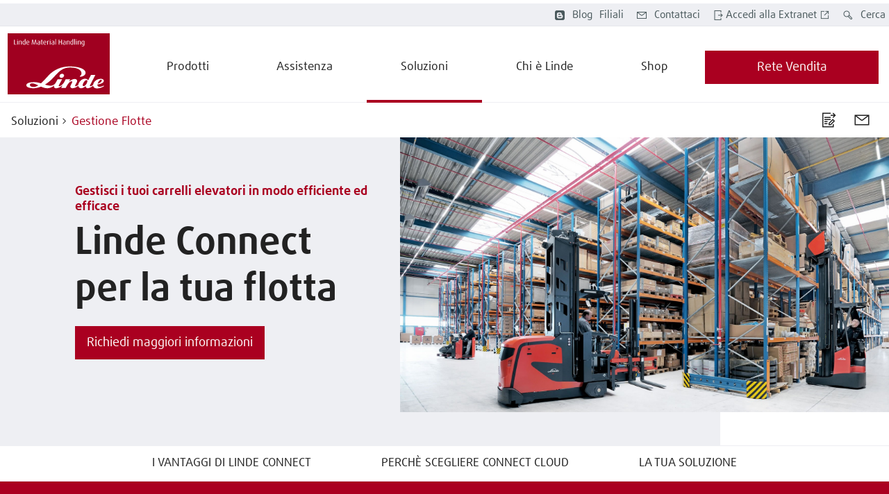

--- FILE ---
content_type: text/html
request_url: https://www.linde-mh.it/it/Soluzioni/Gestione-Flotte/
body_size: 32488
content:
<!DOCTYPE html>
<!-- cloud generated: 2026-01-19 19:23 -->
<html id="top" lang="it">
<head>
<base href="https://www.linde-mh.it/it/Soluzioni/Gestione-Flotte/"/>
<meta charset="UTF-8">
<title>Connect Cloud Piattaforma Gestione Flotta in Magazzino | Linde MH Italia</title>
<meta name="viewport" content="width=device-width, initial-scale=1.0, user-scalable=yes">
<meta name="keywords" content="magazzino, sistemi di magazzino, gestione flotte, carrelli elevatori, software per la gestione flotte, trasmissione dati, scaffalature, carrelli elevatori">
<meta name="description" content="Soluzioni, software e applicativi per la gestione flotte in magazzino per ottimizzare al meglio flussi di lavoro, manutenzioni dei carrelli e fermo macchine.">
<meta name="twitter:card" content="summary">
<meta property="og:type" content="article" />
<meta property="og:title" content="Linde Connect per gestire al meglio la tua flotta" />
<meta property="og:description" content="Scopri il nostro servizio efficace e flessibile per ottimizzare i flussi di lavoro e le movimentazioni all'interno del tuo magazzino.
" />
<meta property="og:image" content="/media/Global-Content/04-About-Linde/Magazine/Yanmar/Yanmar-warehouse-6441_16x9w1920.jpg" />
<meta property="og:url" content="https://www.linde-mh.it/it/Soluzioni/Gestione-Flotte/" />
<meta property="article:published_time" content="20 set 2024" />
<link rel="canonical" href="https://www.linde-mh.it/it/Soluzioni/Gestione-Flotte/" />
<link rel="stylesheet" href="../../../en/layoutmedia/layout/css/vendors.min.css?v=281526">
<link rel="stylesheet" href="../../../en/layoutmedia/layout/css/index_style_bundle_lmh.css?v=281539">
<link rel="stylesheet" href="../../../en/layoutmedia/layout/css/vendors-index.css?v=281532">
<!--
CSS Modules
../../../en/layoutmedia/layout/css/dealer-finder-location-module-location-finder-module_style_bundle_lmh.css
../../../en/layoutmedia/layout/css/light-options-module_style_bundle_lmh.css
../../../en/layoutmedia/layout/css/media-browser-module_style_bundle_lmh.css
../../../en/layoutmedia/layout/css/quote-checkout-button-module_style_bundle_lmh.css
../../../en/layoutmedia/layout/css/wizard-module_style_bundle_lmh.css
../../../en/layoutmedia/layout/css/vendors-productFinder-module-wizard-module_style_bundle_lmh.css
../../../en/layoutmedia/layout/css/light-range-module-productFinder-module_style_bundle_lmh.css
-->
<link rel="icon" type="image/png" href="../../../en/layoutmedia/Favicon/lmh-favicon-96x96.png?v=278666" sizes="96x96" />
<link rel="icon" type="image/svg+xml" href="../../../en/layoutmedia/Favicon/lmh-favicon-svg.svg?v=278666" />
<link rel="shortcut icon" href="../../../en/layoutmedia/Favicon/lmh-favicon-ico.ico?v=278666" />
<link rel="apple-touch-icon" sizes="180x180" href="../../../en/layoutmedia/Favicon/lmh-apple-touch-icon.png?v=278666" />
<link
rel="preload"
as="image"
href="/media/Global-Content/04-About-Linde/Magazine/Yanmar/Yanmar-warehouse-6441_16x9w1920.jpg"
imagesrcset="/media/Global-Content/04-About-Linde/Magazine/Yanmar/Yanmar-warehouse-6441_16x9w320.jpg 320w,/media/Global-Content/04-About-Linde/Magazine/Yanmar/Yanmar-warehouse-6441_16x9w640.jpg 640w,/media/Global-Content/04-About-Linde/Magazine/Yanmar/Yanmar-warehouse-6441_16x9w960.jpg 960w,/media/Global-Content/04-About-Linde/Magazine/Yanmar/Yanmar-warehouse-6441_16x9w1920.jpg 1920w" imagesizes="100vw">
<link rel=preload href="../../../en/layoutmedia/layout/fonts/FFDaxlineWebPro/daxlinewebpro.woff" as="font" type="font/woff" crossorigin>
<link rel=preload href="../../../en/layoutmedia/layout/fonts/LindeGlobalIconFont/LindeGlobalIconFont.woff2?v=278697" as="font" type="font/woff" crossorigin>
<script>
window["noCookieDisplay"] = false;
// Show opt-out dialog
function showCookieOptOutDialog() {
try {
LD.cookieLaw.data('plugin_cookieLawModule').showCookieModal();
} catch (err) {
// If this fails that means that the module has not been initialized yet
}
}
</script>
<script src="https://epcloud.ccm19.de/consent/ccm19/public/app.js?apiKey=401c6d50ada2558fe6b9fd84ba9041ae88d5fda4e53e87b7&amp;domain=680f1cf&amp;lang=it_IT" referrerpolicy="origin"></script>
<! – Copyright (c) 2000-2020 etracker GmbH. All rights reserved. – >
<! – This material may not be reproduced, displayed, modified or distributed – >
<! – without the express prior written permission of the copyright holder. – >
<! – etracker tracklet 5.0 – >
<script type="text/javascript">
// var et_pagename = "";
// var et_areas = "";
// var et_tval = 0;
// var et_tsale = 0;
// var et_tonr = "";
// var et_basket = "";
</script>
<script
id="_etLoader"
type="text/javascript"
charset="UTF-8"
data-block-cookies="true"
data-respect-dnt="true"
data-secure-code="9J3GdV"
src="//static.etracker.com/code/e.js"
></script>
<! – etracker tracklet 5.0 end – >
<!-- SalesViewer® -->
<script id="salesViewer">
!(function (s, a, l, e, sv, i, ew, er) {
try {
(a =
s[a] ||
s[l] ||
function () {
throw "no_xhr";
}),
(sv = i = "//salesviewer.org"),
(l = s.SV_XHR =
function (d) {
return (
(er = new a()),
(er.onerror = function () {
if (sv != i) throw "load_err";
(sv = "//www.salesviewer.com"),
setTimeout(l.bind(null, d), 0);
}),
(er.onload = function () {
(s.execScript || s.eval).call(
er,
er.responseText
);
}),
er.open("POST", sv, !0),
(er.withCredentials = true),
er.send(d),
er
);
}),
l(
"h_json=" +
1 * ("JSON" in s && void 0 !== JSON.parse) +
"&h_wc=1&h_event=" +
1 * ("addEventListener" in s) +
"&sva=" +
e
);
} catch (x) {
(s = new Image()),
(s.src =
"//salesviewer.org/tle.gif?sva=LE-004335-001&e=" +
encodeURIComponent(x));
}
})(
window,
"XDomainRequest",
"XMLHttpRequest",
"LE-004335-001"
);
</script>
<noscript>
<img
src="//salesviewer.org/LE-004335-001.gif"
style="visibility: hidden"
/>
</noscript>
<!-- End SalesViewer® -->
<meta
name="google-site-verification"
content="YnvPIWNvwOOCEA1QIZSg6oYIAd7pdIqjiHBLo9ZCZLU"
/>
<!-- Begin Custom HTML + CSS -->
<!-- End Custom HTML + CSS -->
<!-- Begin Custom JS excluded from cookie consent -->
<script>
document.addEventListener('DOMContentLoaded', function() {
console.log('GTM FAQ Script: Initializing...');
// Define the selector for the main content container.
var faqContainerSelector = '#pjax-container';
var container = document.querySelector(faqContainerSelector);
// Exit if the container is not found.
if (!container) {
console.error('GTM FAQ Script: Container "' + faqContainerSelector + '" not found. Aborting.');
return;
}
console.log('GTM FAQ Script: Container "' + faqContainerSelector + '" found.');
// Utility function to strip HTML tags from a string.
function cleanHtml(html) {
var tempDiv = document.createElement("div");
tempDiv.innerHTML = html;
return tempDiv.textContent || tempDiv.innerText || "";
}
var originalHtml = container.innerHTML;
var cleanedHtml = originalHtml;
var faqsFound = false;
var blockCounter = 0; // For logging purposes
// Initialize the JSON-LD structure.
var faqData = {
"@context": "https://schema.org",
"@type": "FAQPage",
"mainEntity": []
};
var faqBlockRegex = /\[faq\]([\s\S]*?)\[\/faq\]/g;
var questionRegex = /\[question\]([\s\S]*?)\[\/question\]/;
var answerRegex = /\[answer\]([\s\S]*?)\[\/answer\]/;
var totalBlocks = (originalHtml.match(faqBlockRegex) || []).length;
if (totalBlocks > 0) {
console.log('GTM FAQ Script: Found ' + totalBlocks + ' potential [faq] blocks. Starting processing...');
} else {
console.log('GTM FAQ Script: No [faq] blocks found in the container.');
}
// Use replace with a function to parse blocks and clean the HTML in a single pass.
cleanedHtml = originalHtml.replace(faqBlockRegex, function(fullMatch, blockContent) {
blockCounter++;
console.log('GTM FAQ Script: Processing block #' + blockCounter + '...');
var questionMatch = blockContent.match(questionRegex);
var answerMatch = blockContent.match(answerRegex);
// If the block is valid, extract data for the JSON-LD.
if (questionMatch && questionMatch[1] && answerMatch && answerMatch[1]) {
faqsFound = true;
// Clean the text from any inner HTML tags (e.g., <strong>) for the JSON.
var questionText = cleanHtml(questionMatch[1]).trim();
var answerText = cleanHtml(answerMatch[1]).trim();
faqData.mainEntity.push({
"@type": "Question",
"name": questionText,
"acceptedAnswer": {
"@type": "Answer",
"text": answerText
}
});
console.log('GTM FAQ Script: -> Valid Q&A found in block #' + blockCounter + '. Added to JSON-LD.');
// Clean the block from the [question] and [answer] tags for the visible HTML.
var cleanedBlock = blockContent.replace(questionRegex, questionMatch[1]);
cleanedBlock = cleanedBlock.replace(answerRegex, answerMatch[1]);
// Return the cleaned block.
return cleanedBlock;
}
// If the block is invalid, remove it completely.
console.warn('GTM FAQ Script: -> Block #' + blockCounter + ' is invalid. It will be removed from the page.');
return "";
});
// If we found valid FAQs, update the page HTML and inject the JSON-LD.
if (faqsFound) {
console.log('GTM FAQ Script: Processing complete. Total valid FAQs found: ' + faqData.mainEntity.length);
// 1. Update the visible page content with the cleaned version.
console.log('GTM FAQ Script: Updating container HTML with cleaned content...');
container.innerHTML = cleanedHtml;
// 2. Inject the JSON-LD script into the <head>.
console.log('GTM FAQ Script: Injecting JSON-LD script into <head>...');
var script = document.createElement('script');
script.type = 'application/ld+json';
script.innerHTML = JSON.stringify(faqData, null, 2);
document.head.appendChild(script);
console.log('GTM FAQ Script: All tasks completed successfully.');
} else {
console.log('GTM FAQ Script: Processing complete, but no valid FAQs were found to generate structured data.');
}
});
</script>
<!-- End Custom JS -->
</head>
<body data-theme="default">
<div class="body-container">
<div class="header" data-stickystacky>
<div class="navigation">
<div class="navigation_logo navigation_logo--cobranding">
<a href="../.." class="logo_link">
 <img src="https://www.linde-mh.it/en/layoutmedia/Linde_MH_Logo_RGB.svg" srcset="https://www.linde-mh.it/en/layoutmedia/Linde_MH_Logo_RGB.svg 320w,https://www.linde-mh.it/en/layoutmedia/Linde_MH_Logo_RGB.svg 640w,https://www.linde-mh.it/en/layoutmedia/Linde_MH_Logo_RGB.svg 960w,https://www.linde-mh.it/en/layoutmedia/Linde_MH_Logo_RGB.svg 1920w" sizes="150px" class="" title="" alt="" />
</a>
<span class="logo_link logo_link_secondary"></span>
</div>
<div class="navigation_burger">
<a href="#123" class="btn__link">
<div class="btn btn--icon btn--burger no-background"><span class="icon icon-LMHIconmenublack"></span></div>
</a>
</div>
<div class="navigation_menu">
<ul class="menu_nav">
<li class="menu_mobile">Menu</li>
<li><a class="menu_homelink" href="../..">Home</a></li>
<li>
<span class="menu_nav_mainitem nav_v2_mainitem" data-lvl1-id="793568 ">Prodotti</span>
<div class="submenu--wrapper">
<ul class="submenu hidden-desktop lvl-0">
<li class="menu_back">
<a href="#123" class="btn__link">
<div class="btn with-icon no-background"><span class="icon icon-LMHIconleftblack"></span></div>
</a>
Prodotti
</li>
<li class="menu_pagelink"><a class="menu_nav_subitem" href="../../Prodotti/">Overview</a></li>
<li>
<a
class=" menu_nav_subitem 1 "
href="../../Prodotti/Product-Finder/">
<span class="nav_v2_link nav_v2_filter_item">
Product Finder
</span>
</a>
<div class="submenu--wrapper prodfinder_filter_item">
<ul class="submenu hidden-desktop" style="display: none;">
<li class="menu_back">
<a href="#123" class="btn__link">
<div class="btn with-icon no-background"><span class="icon icon-LMHIconleftblack"></span></div>
</a>
Product Finder
</li>
<li class="menu_pagelink"><a class="menu_nav_subitem hide_arrow" href="../../Prodotti/Product-Finder/">Overview</a></li>
<li data-prodfinder-type="new">
<a class="menu_nav_subitem hide_arrow" href="../../Cercatore-di-prodotti/">Carrelli nuovi</a>
</li>
<li>
<a class="menu_nav_subitem hide_arrow" href="https://www.linde-mh.shop/it-it/c/str-noleggio">Carrelli elevatori a noleggio (Shop)</a>
</li>
<li data-prodfinder-type="used">
<a class="menu_nav_subitem hide_arrow" href="../../Cercatore-di-prodotti/?offerType=used">Carrelli elevatori usati</a>
</li>
</ul>
</div>
<li>
<a
class=" menu_nav_subitem 1 "
href="../../Prodotti/Carrello-elevatore/">
<span class="nav_v2_link nav_v2_filter_item">
Carrelli elevatori nuovi
</span>
</a>
<div class="submenu--wrapper prodfinder_filter_item">
<ul class="submenu hidden-desktop" style="display: none;">
<li class="menu_back">
<a href="#123" class="btn__link">
<div class="btn with-icon no-background"><span class="icon icon-LMHIconleftblack"></span></div>
</a>
Carrelli elevatori nuovi
</li>
<li class="menu_pagelink"><a class="menu_nav_subitem hide_arrow" href="../../Prodotti/Carrello-elevatore/">Overview</a></li>
<li> <a class=" menu_nav_subitem hide_arrow" href="../../Prodotti/Carrello-elevatore/"> Carrello elevatore </a> </li>
<li> <a class=" menu_nav_subitem hide_arrow" href="../../Prodotti/Carrelli-elevatori-elettrici/"> Carrelli elevatori elettrici </a> </li>
<li> <a class=" menu_nav_subitem hide_arrow" href="../../Prodotti/Carrelli-elevatori-termici/"> Carrelli elevatori termici </a> </li>
<li> <a class=" menu_nav_subitem hide_arrow" href="../../Prodotti/Carrelli-elevatori-per-carichi-pesanti/"> Carrelli elevatori per carichi pesanti </a> </li>
<li> <a class=" menu_nav_subitem hide_arrow" href="../../Prodotti/Transpallet/"> Transpallet </a> </li>
<li> <a class=" menu_nav_subitem hide_arrow" href="../../Prodotti/Stoccatori/"> Stoccatori </a> </li>
<li> <a class=" menu_nav_subitem hide_arrow" href="../../Prodotti/Carrelli-per-corsie-strette/"> Carrelli per corsie strette </a> </li>
<li> <a class=" menu_nav_subitem hide_arrow" href="../../Prodotti/Carrelli-elevatori-retrattili/"> Carrelli elevatori retrattili </a> </li>
<li> <a class=" menu_nav_subitem hide_arrow" href="../../Prodotti/Carrelli-commissionatori/"> Carrelli commissionatori </a> </li>
<li> <a class=" menu_nav_subitem hide_arrow" href="../../Prodotti/Trattori/"> Trattori </a> </li>
<li> <a class=" menu_nav_subitem hide_arrow" href="../../Prodotti/Trenini-di-movimentazione/"> Trenini di movimentazione </a> </li>
<li> <a class=" menu_nav_subitem hide_arrow" href="../../Prodotti/Carrelli-antideflagranti/"> Carrelli antideflagranti </a> </li>
<li> <a class=" menu_nav_subitem hide_arrow" href="../../Prodotti/Carrelli-automatizzati/"> Carrelli automatizzati </a> </li>
</ul>
</div>
<li>
<a
class=" menu_nav_subitem 1 "
href="../Carrelli-elevatori-a-noleggio/">
<span class="nav_v2_link nav_v2_filter_item">
Carrelli elevatori a noleggio
</span>
</a>
<div class="submenu--wrapper">
<ul class="submenu hidden-desktop lvl-1">
<li class="menu_back">
<a href="#123" class="btn__link">
<div class="btn with-icon no-background"><span class="icon icon-LMHIconleftblack"></span></div>
</a>
Carrelli elevatori a noleggio
</li>
<li class="menu_pagelink"><a class="menu_nav_subitem" href="../Carrelli-elevatori-a-noleggio/">Overview</a></li>
<li>
<a
class=" menu_nav_subitem 2 "
href="../Carrelli-elevatori-a-noleggio/Noleggio-a-breve-termine/">
<span class="nav_v2_link nav_v2_filter_item">
Noleggio a Breve Termine
</span>
</a>
</li>
<li>
<a
class=" menu_nav_subitem 2 "
href="../Carrelli-elevatori-a-noleggio/Noleggio-a-lungo-termine/">
<span class="nav_v2_link nav_v2_filter_item">
Noleggio a Lungo Termine
</span>
</a>
</li>
</ul>
</div>
<li>
<a
class=" menu_nav_subitem 1 "
href="../../Prodotti/Carrelli-elevatori-usati/">
<span class="nav_v2_link nav_v2_filter_item">
Carrelli elevatori usati
</span>
</a>
<div class="submenu--wrapper">
<ul class="submenu hidden-desktop lvl-1">
<li class="menu_back">
<a href="#123" class="btn__link">
<div class="btn with-icon no-background"><span class="icon icon-LMHIconleftblack"></span></div>
</a>
Carrelli elevatori usati
</li>
<li class="menu_pagelink"><a class="menu_nav_subitem" href="../../Prodotti/Carrelli-elevatori-usati/">Overview</a></li>
<li>
<a
class=" menu_nav_subitem 2 "
href="../../Prodotti/Carrelli-elevatori-usati/Approved-Trucks/">
<span class="nav_v2_link nav_v2_filter_item">
Approved Trucks
</span>
</a>
</li>
<li>
<a
class=" menu_nav_subitem 2 "
href="../../Prodotti/Carrelli-elevatori-usati/Carrelli-Elevatori-Elettrici-Usati/">
<span class="nav_v2_link nav_v2_filter_item">
Carrelli Elevatori Elettrici Usati
</span>
</a>
</li>
<li>
<a
class=" menu_nav_subitem 2 "
href="../../Prodotti/Carrelli-elevatori-usati/Carrelli-Elevatori-Diesel-Usati/">
<span class="nav_v2_link nav_v2_filter_item">
Carrelli Elevatori Diesel Usati
</span>
</a>
</li>
<li>
<a
class=" menu_nav_subitem 2 "
href="../../Prodotti/Carrelli-elevatori-usati/Transpallet-Usati/">
<span class="nav_v2_link nav_v2_filter_item">
Transpallet Usati
</span>
</a>
</li>
<li>
<a
class=" menu_nav_subitem 2 "
href="../../Prodotti/Carrelli-elevatori-usati/Stoccatori-Usati/">
<span class="nav_v2_link nav_v2_filter_item">
Stoccatori Usati
</span>
</a>
</li>
<li>
<a
class=" menu_nav_subitem 2 "
href="../../Prodotti/Carrelli-elevatori-usati/Carrelli-Commissionatori-Usati/">
<span class="nav_v2_link nav_v2_filter_item">
Carrelli Commissionatori Usati
</span>
</a>
</li>
<li>
<a
class=" menu_nav_subitem 2 "
href="../../Prodotti/Carrelli-elevatori-usati/Carrelli-Elevatori-Retrattili-Usati/">
<span class="nav_v2_link nav_v2_filter_item">
Carrelli Elevatori Retrattili Usati
</span>
</a>
</li>
</ul>
</div>
<li>
<a
class=" menu_nav_subitem 1 "
href="https://www.linde-mh.it/it/Prodotti/Carrelli-automatizzati/">
<span class="nav_v2_link nav_v2_filter_item">
Carrelli automatizzati
</span>
</a>
<div class="submenu--wrapper">
<ul class="submenu hidden-desktop lvl-1">
<li class="menu_back">
<a href="#123" class="btn__link">
<div class="btn with-icon no-background"><span class="icon icon-LMHIconleftblack"></span></div>
</a>
Carrelli automatizzati
</li>
<li class="menu_pagelink"><a class="menu_nav_subitem" href="https://www.linde-mh.it/it/Prodotti/Carrelli-automatizzati/">Overview</a></li>
<li>
<a
class=" menu_nav_subitem 2 "
href="https://www.linde-mh.it/it/Soluzioni/Automazione/Sistemi-di-trasporto-senza-guidatore/">
<span class="nav_v2_link nav_v2_filter_item">
Sistemi di trasporto senza guidatore
</span>
</a>
</li>
<li>
<a
class=" menu_nav_subitem 2 "
href="https://www.linde-mh.it/it/Soluzioni/Automazione/Robot-mobili-autonomi/">
<span class="nav_v2_link nav_v2_filter_item">
Robot mobili autonomi
</span>
</a>
</li>
</ul>
</div>
<li>
<a
class=" menu_nav_subitem 1 "
href="https://www.linde-mh.it/it/Soluzioni/Gestione-Flotte/">
<span class="nav_v2_link nav_v2_filter_item">
Prodotti digitali
</span>
</a>
<div class="submenu--wrapper">
<ul class="submenu hidden-desktop lvl-1">
<li class="menu_back">
<a href="#123" class="btn__link">
<div class="btn with-icon no-background"><span class="icon icon-LMHIconleftblack"></span></div>
</a>
Prodotti digitali
</li>
<li>
<a
class=" menu_nav_subitem 2 "
href="https://www.linde-mh.it/it/Soluzioni/Gestione-Flotte/">
<span class="nav_v2_link nav_v2_filter_item">
Gestione Flotte
</span>
</a>
</li>
<li>
<a
class=" menu_nav_subitem 2 "
href="https://www.linde-mh.it/it/Soluzioni/Automazione/Software/">
<span class="nav_v2_link nav_v2_filter_item">
Software intralogistica
</span>
</a>
</li>
</ul>
</div>
</ul>
</div>
<li>
<span class="menu_nav_mainitem nav_v2_mainitem" data-lvl1-id="793404 ">Assistenza</span>
<div class="submenu--wrapper">
<ul class="submenu hidden-desktop lvl-0">
<li class="menu_back">
<a href="#123" class="btn__link">
<div class="btn with-icon no-background"><span class="icon icon-LMHIconleftblack"></span></div>
</a>
Assistenza
</li>
<li class="menu_pagelink"><a class="menu_nav_subitem" href="../../Assistenza/">Overview</a></li>
<li>
<a
class=" menu_nav_subitem 1 "
href="../../Assistenza/Manutenzione-e-riparazione/">
<span class="nav_v2_link nav_v2_filter_item">
Assistenza carrelli elevatori
</span>
</a>
<div class="submenu--wrapper">
<ul class="submenu hidden-desktop lvl-1">
<li class="menu_back">
<a href="#123" class="btn__link">
<div class="btn with-icon no-background"><span class="icon icon-LMHIconleftblack"></span></div>
</a>
Assistenza carrelli elevatori
</li>
<li>
<a
class=" menu_nav_subitem 2 "
href="../../Assistenza/Manutenzione-e-riparazione/">
<span class="nav_v2_link nav_v2_filter_item">
Manutenzione e riparazione
</span>
</a>
</li>
<li>
<a
class=" menu_nav_subitem 2 "
href="../../Assistenza/Ricambi-Originali/">
<span class="nav_v2_link nav_v2_filter_item">
Ricambi originali Linde
</span>
</a>
</li>
<li>
<a
class=" menu_nav_subitem 2 "
href="../../Assistenza/Accessori/">
<span class="nav_v2_link nav_v2_filter_item">
Accessori
</span>
</a>
</li>
</ul>
</div>
<li>
<a
class=" menu_nav_subitem 1 "
href="../Finanziamento/">
<span class="nav_v2_link nav_v2_filter_item">
Finanziamento
</span>
</a>
<li>
<a
class=" menu_nav_subitem 1 "
href="../../Assistenza/Controlli-Periodici/">
<span class="nav_v2_link nav_v2_filter_item">
Controlli Periodici
</span>
</a>
<li>
<a
class=" menu_nav_subitem 1 "
href="../../Assistenza/Corsi-di-formazione/">
<span class="nav_v2_link nav_v2_filter_item">
Corsi di formazione
</span>
</a>
</ul>
</div>
<li class="menu_nav--active">
<span class="menu_nav_mainitem nav_v2_mainitem" data-lvl1-id="793426 ">Soluzioni</span>
<div class="submenu--wrapper">
<ul class="submenu hidden-desktop lvl-0">
<li class="menu_back">
<a href="#123" class="btn__link">
<div class="btn with-icon no-background"><span class="icon icon-LMHIconleftblack"></span></div>
</a>
Soluzioni
</li>
<li class="menu_pagelink"><a class="menu_nav_subitem" href="../">Overview</a></li>
<li>
<a
class=" menu_nav_subitem 1 "
href="../Intralogistica/">
<span class="nav_v2_link nav_v2_filter_item">
Intralogistica
</span>
</a>
<li>
<a
class=" menu_nav_subitem 1 "
href="../Automazione/">
<span class="nav_v2_link nav_v2_filter_item">
Automazione
</span>
</a>
<div class="submenu--wrapper">
<ul class="submenu hidden-desktop lvl-1">
<li class="menu_back">
<a href="#123" class="btn__link">
<div class="btn with-icon no-background"><span class="icon icon-LMHIconleftblack"></span></div>
</a>
Automazione
</li>
<li class="menu_pagelink"><a class="menu_nav_subitem" href="../Automazione/">Overview</a></li>
<li>
<a
class=" menu_nav_subitem 2 "
href="https://www.linde-mh.it/it/Prodotti/Carrelli-automatizzati/">
<span class="nav_v2_link nav_v2_filter_item">
Carrelli automatizzati
</span>
</a>
</li>
<li>
<a
class=" menu_nav_subitem 2 "
href="../Automazione/Processi/">
<span class="nav_v2_link nav_v2_filter_item">
Automazione dei Processi
</span>
</a>
</li>
<li>
<a
class=" menu_nav_subitem 2 "
href="../Automazione/Software/">
<span class="nav_v2_link nav_v2_filter_item">
Software per Intralogistica
</span>
</a>
</li>
<li>
<a
class=" menu_nav_subitem 2 "
href="../Automazione/Magazzino-automatico/">
<span class="nav_v2_link nav_v2_filter_item">
Magazzino Automatico
</span>
</a>
</li>
</ul>
</div>
<li>
<a
class=" menu_nav_subitem 1 "
href="../Efficienza-energetica/">
<span class="nav_v2_link nav_v2_filter_item">
Efficienza Energetica
</span>
</a>
<div class="submenu--wrapper">
<ul class="submenu hidden-desktop lvl-1">
<li class="menu_back">
<a href="#123" class="btn__link">
<div class="btn with-icon no-background"><span class="icon icon-LMHIconleftblack"></span></div>
</a>
Efficienza Energetica
</li>
<li class="menu_pagelink"><a class="menu_nav_subitem" href="../Efficienza-energetica/">Overview</a></li>
<li>
<a
class=" menu_nav_subitem 2 "
href="../Efficienza-energetica/Consulenza-energetica/">
<span class="nav_v2_link nav_v2_filter_item">
Consulenza energetica
</span>
</a>
</li>
<li>
<a
class=" menu_nav_subitem 2 "
href="../Efficienza-energetica/Sistemi-di-alimentazione/">
<span class="nav_v2_link nav_v2_filter_item">
Sistemi di Alimentazione
</span>
</a>
</li>
</ul>
</div>
<li>
<a
class=" menu_nav_subitem 1 "
href="../Soluzioni-di-Stoccaggio/Scaffalature/">
<span class="nav_v2_link nav_v2_filter_item">
Soluzioni di Stoccaggio
</span>
</a>
<div class="submenu--wrapper">
<ul class="submenu hidden-desktop lvl-1">
<li class="menu_back">
<a href="#123" class="btn__link">
<div class="btn with-icon no-background"><span class="icon icon-LMHIconleftblack"></span></div>
</a>
Soluzioni di Stoccaggio
</li>
<li class="menu_pagelink"><a class="menu_nav_subitem" href="../Soluzioni-di-Stoccaggio/Scaffalature/">Overview</a></li>
<li>
<a
class=" menu_nav_subitem 2 "
href="../Soluzioni-di-Stoccaggio/Scaffalature/">
<span class="nav_v2_link nav_v2_filter_item">
Scaffalature
</span>
</a>
</li>
</ul>
</div>
<li>
<a
class=" menu_nav_subitem 1 "
href="../Industria-4.0/">
<span class="nav_v2_link nav_v2_filter_item">
Innovazioni per l'Industria 4.0
</span>
</a>
<div class="submenu--wrapper">
<ul class="submenu hidden-desktop lvl-1">
<li class="menu_back">
<a href="#123" class="btn__link">
<div class="btn with-icon no-background"><span class="icon icon-LMHIconleftblack"></span></div>
</a>
Innovazioni per l'Industria 4.0
</li>
<li class="menu_pagelink"><a class="menu_nav_subitem" href="../Industria-4.0/">Overview</a></li>
<li>
<a
class=" menu_nav_subitem 2 "
href="../Industria-4.0/Carrello-intelligente/">
<span class="nav_v2_link nav_v2_filter_item">
Carrello Intelligente
</span>
</a>
</li>
</ul>
</div>
<li>
<a
class=" menu_nav_subitem 1 "
href="index.html">
<span class="nav_v2_link nav_v2_filter_item">
Gestione Flotte
</span>
</a>
<div class="submenu--wrapper">
<ul class="submenu hidden-desktop lvl-1">
<li class="menu_back">
<a href="#123" class="btn__link">
<div class="btn with-icon no-background"><span class="icon icon-LMHIconleftblack"></span></div>
</a>
Gestione Flotte
</li>
<li class="menu_pagelink"><a class="menu_nav_subitem" href="index.html">Overview</a></li>
<li>
<a
class=" menu_nav_subitem 2 "
href="Connect-Hardware/">
<span class="nav_v2_link nav_v2_filter_item">
Dispositivi Connect
</span>
</a>
</li>
<li>
<a
class=" menu_nav_subitem 2 "
href="Connect-Solution/">
<span class="nav_v2_link nav_v2_filter_item">
Connect Solution
</span>
</a>
</li>
<li>
<a
class=" menu_nav_subitem 2 "
href="Pacchetti-Connect-Cloud/">
<span class="nav_v2_link nav_v2_filter_item">
Offerta
</span>
</a>
</li>
<li>
<a
class=" menu_nav_subitem 2 "
href="Domande-Frequenti/">
<span class="nav_v2_link nav_v2_filter_item">
FAQ
</span>
</a>
</li>
</ul>
</div>
<li>
<a
class=" menu_nav_subitem 1 "
href="../Sicurezza/">
<span class="nav_v2_link nav_v2_filter_item">
Sicurezza in magazzino
</span>
</a>
<div class="submenu--wrapper">
<ul class="submenu hidden-desktop lvl-1">
<li class="menu_back">
<a href="#123" class="btn__link">
<div class="btn with-icon no-background"><span class="icon icon-LMHIconleftblack"></span></div>
</a>
Sicurezza in magazzino
</li>
<li class="menu_pagelink"><a class="menu_nav_subitem" href="../Sicurezza/">Overview</a></li>
<li>
<a
class=" menu_nav_subitem 2 "
href="../Sicurezza/Sistemi-di-illuminazione-e-segnalazione/">
<span class="nav_v2_link nav_v2_filter_item">
Sistemi di illuminazione e segnalazione
</span>
</a>
</li>
<li>
<a
class=" menu_nav_subitem 2 "
href="../Sicurezza/Sistemi-di-assistenza/">
<span class="nav_v2_link nav_v2_filter_item">
Sistemi di assistenza
</span>
</a>
</li>
<li>
<a
class=" menu_nav_subitem 2 "
href="../Sicurezza/Consulenza-sulla-sicurezza/">
<span class="nav_v2_link nav_v2_filter_item">
Consulenza sulla sicurezza
</span>
</a>
</li>
</ul>
</div>
<li>
<a
class=" menu_nav_subitem 1 "
href="../Case-History/">
<span class="nav_v2_link nav_v2_filter_item">
Case History
</span>
</a>
<div class="submenu--wrapper">
<ul class="submenu hidden-desktop lvl-1">
<li class="menu_back">
<a href="#123" class="btn__link">
<div class="btn with-icon no-background"><span class="icon icon-LMHIconleftblack"></span></div>
</a>
Case History
</li>
<li class="menu_pagelink"><a class="menu_nav_subitem" href="../Case-History/">Overview</a></li>
<li>
<a
class=" menu_nav_subitem 2 "
href="../Case-History/Magazzino-automatico-Biolevante/">
<span class="nav_v2_link nav_v2_filter_item">
Magazzino automatico Biolevante
</span>
</a>
</li>
<li>
<a
class=" menu_nav_subitem 2 "
href="../Case-History/Carrelli-Elevatori-a-Noleggio-per-Renault-F1/">
<span class="nav_v2_link nav_v2_filter_item">
Carrelli Elevatori a Noleggio per Renault F1
</span>
</a>
</li>
<li>
<a
class=" menu_nav_subitem 2 "
href="../Case-History/Carrelli-AGV-Linde-Robotics-per-BASF-Italia/">
<span class="nav_v2_link nav_v2_filter_item">
Carrelli AGV Linde Robotics per BASF Italia
</span>
</a>
</li>
<li>
<a
class=" menu_nav_subitem 2 "
href="../Case-History/Magazzino-Automatico-Madi-Ventura/">
<span class="nav_v2_link nav_v2_filter_item">
Magazzino Automatico Madi Ventura
</span>
</a>
</li>
<li>
<a
class=" menu_nav_subitem 2 "
href="../Case-History/Magazzino-automatico-Spinel/">
<span class="nav_v2_link nav_v2_filter_item">
Magazzino automatico Spinel
</span>
</a>
</li>
<li>
<a
class=" menu_nav_subitem 2 "
href="../Case-History/Safety-Guard-per-Heineken/">
<span class="nav_v2_link nav_v2_filter_item">
Safety Guard per Heineken
</span>
</a>
</li>
</ul>
</div>
</ul>
</div>
<li>
<span class="menu_nav_mainitem nav_v2_mainitem" data-lvl1-id="793389 ">Chi è Linde</span>
<div class="submenu--wrapper">
<ul class="submenu hidden-desktop lvl-0">
<li class="menu_back">
<a href="#123" class="btn__link">
<div class="btn with-icon no-background"><span class="icon icon-LMHIconleftblack"></span></div>
</a>
Chi è Linde
</li>
<li class="menu_pagelink"><a class="menu_nav_subitem" href="../../Chi-e-Linde/">Overview</a></li>
<li>
<a
class=" menu_nav_subitem 1 "
href="../../Chi-e-Linde/Lazienda/">
<span class="nav_v2_link nav_v2_filter_item">
L'azienda
</span>
</a>
<div class="submenu--wrapper">
<ul class="submenu hidden-desktop lvl-1">
<li class="menu_back">
<a href="#123" class="btn__link">
<div class="btn with-icon no-background"><span class="icon icon-LMHIconleftblack"></span></div>
</a>
L'azienda
</li>
<li class="menu_pagelink"><a class="menu_nav_subitem" href="../../Chi-e-Linde/Lazienda/">Overview</a></li>
<li>
<a
class=" menu_nav_subitem 2 "
href="../../Chi-e-Linde/Certificazioni/">
<span class="nav_v2_link nav_v2_filter_item">
Certificazioni
</span>
</a>
</li>
<li>
<a
class=" menu_nav_subitem 2 "
href="../../Chi-e-Linde/Sostenibilita/">
<span class="nav_v2_link nav_v2_filter_item">
Sostenibilità
</span>
</a>
</li>
</ul>
</div>
<li>
<a
class=" menu_nav_subitem 1 "
href="../../Chi-e-Linde/Carriera/">
<span class="nav_v2_link nav_v2_filter_item">
Carriera
</span>
</a>
<div class="submenu--wrapper">
<ul class="submenu hidden-desktop lvl-1">
<li class="menu_back">
<a href="#123" class="btn__link">
<div class="btn with-icon no-background"><span class="icon icon-LMHIconleftblack"></span></div>
</a>
Carriera
</li>
<li class="menu_pagelink"><a class="menu_nav_subitem" href="../../Chi-e-Linde/Carriera/">Overview</a></li>
<li>
<a
class=" menu_nav_subitem 2 "
href="../../Chi-e-Linde/Lavorare-in-Linde/">
<span class="nav_v2_link nav_v2_filter_item">
Lavorare in Linde
</span>
</a>
</li>
<li>
<a
class=" menu_nav_subitem 2 "
href="../../landingpage/carriera-automation/">
<span class="nav_v2_link nav_v2_filter_item">
KION Automation
</span>
</a>
</li>
</ul>
</div>
<li>
<a
class=" menu_nav_subitem 1 "
href="../../Chi-e-Linde/Stampa/">
<span class="nav_v2_link nav_v2_filter_item">
Stampa
</span>
</a>
<div class="submenu--wrapper">
<ul class="submenu hidden-desktop lvl-1">
<li class="menu_back">
<a href="#123" class="btn__link">
<div class="btn with-icon no-background"><span class="icon icon-LMHIconleftblack"></span></div>
</a>
Stampa
</li>
<li class="menu_pagelink"><a class="menu_nav_subitem" href="../../Chi-e-Linde/Stampa/">Overview</a></li>
<li>
<a
class=" menu_nav_subitem 2 "
href="../../Chi-e-Linde/Stampa/Linde-MH-inaugura-la-nuova-Filiale-Adriatica/">
<span class="nav_v2_link nav_v2_filter_item">
Linde MH inaugura la nuova Filiale Adriatica
</span>
</a>
</li>
<li>
<a
class=" menu_nav_subitem 2 "
href="../../Chi-e-Linde/Stampa/Inaugurata-la-nuova-Filiale-Linde-MH-Bolzano-un-successo-di-squadra!/">
<span class="nav_v2_link nav_v2_filter_item">
Inaugurata la nuova Filiale Linde MH Bolzano: un successo di squadra!
</span>
</a>
</li>
</ul>
</div>
<li>
<a
class=" menu_nav_subitem 1 "
href="../../Chi-e-Linde/Download/">
<span class="nav_v2_link nav_v2_filter_item">
Download
</span>
</a>
<li>
<a
class=" menu_nav_subitem 1 "
href="../../Chi-e-Linde/Innovazioni-Linde/">
<span class="nav_v2_link nav_v2_filter_item">
Innovazioni Linde
</span>
</a>
<li>
<a
class=" menu_nav_subitem 1 "
href="../../Chi-e-Linde/Magazine/">
<span class="nav_v2_link nav_v2_filter_item">
Magazine
</span>
</a>
<li>
<a
class=" menu_nav_subitem 1 "
href="../../Chi-e-Linde/Blog/">
<span class="nav_v2_link nav_v2_filter_item">
Blog
</span>
</a>
<li>
<a
class=" menu_nav_subitem 1 "
href="../../Chi-e-Linde/Newsletter/">
<span class="nav_v2_link nav_v2_filter_item">
Newsletter
</span>
</a>
</ul>
</div>
<li>
<a class="menu_nosubpages" href="https://www.linde-mh.shop/it-it" target="_blank">
<span class="menu_nav_mainitem ">Shop</span>
</a>
</ul>
<!-- beginn nav_v2 -->
<div class="nav_v2_wrapper">
<div class="nav_v2_header">
</div>
<div class="nav_v2_close">
<span class="nav_v2_close_label">Chiudi menu</span>
<span class="icon icon-LMHIconclosecancelblack"></span>
</div>
<div class="nav_v2_left">
<!-- fr_navLeft beginnHTML lvl0 - one wrapper left for every nav-element on level 0-->
<div class="nav_v2_left--wrapper" data-lvl1-id="793568">
<div class="nav_v2_level2--header">
<a class="" href="../../Prodotti/" >Prodotti<span class="icon icon-LMHIconrightblack"></span></a>
</div>
<ul class="submenu nav_v2_level2--menu">
<!-- fr_navLeft unselectedHTML lvl1 -->
<li class="nav_v2_level2--item" data-lvl2-id="820049">
<span class="nav_v2_label">
Product Finder
</span>
<span class="nav_v2_icon">
<span class="icon icon-LMHIconrightblack"></span>
</span>
</li>
<!-- fr_navLeft unselectedHTML lvl1 -->
<li class="nav_v2_level2--item" data-lvl2-id="820115">
<span class="nav_v2_label">
Carrelli elevatori nuovi
</span>
<span class="nav_v2_icon">
<span class="icon icon-LMHIconrightblack"></span>
</span>
</li>
<!-- fr_navLeft innerBeginHTML lvl1
<li class="nav_v2_level2--item" data-lvl2-id="820115">
-->
<!-- fr_navLeft innerEndHTML lvl1
</li>
-->
<!-- fr_navLeft unselectedHTML lvl1 -->
<li class="nav_v2_level2--item" data-lvl2-id="793433">
<span class="nav_v2_label">
Carrelli elevatori a noleggio
</span>
<span class="nav_v2_icon">
<span class="icon icon-LMHIconrightblack"></span>
</span>
</li>
<!-- fr_navLeft innerBeginHTML lvl1
<li class="nav_v2_level2--item" data-lvl2-id="793433">
-->
<!-- fr_navLeft innerEndHTML lvl1
</li>
-->
<!-- fr_navLeft unselectedHTML lvl1 -->
<li class="nav_v2_level2--item" data-lvl2-id="815388">
<span class="nav_v2_label">
Carrelli elevatori usati
</span>
<span class="nav_v2_icon">
<span class="icon icon-LMHIconrightblack"></span>
</span>
</li>
<!-- fr_navLeft innerBeginHTML lvl1
<li class="nav_v2_level2--item" data-lvl2-id="815388">
-->
<!-- fr_navLeft innerEndHTML lvl1
</li>
-->
<!-- fr_navLeft unselectedHTML lvl1 -->
<li class="nav_v2_level2--item" data-lvl2-id="823889">
<span class="nav_v2_label">
Carrelli automatizzati
</span>
<span class="nav_v2_icon">
<span class="icon icon-LMHIconrightblack"></span>
</span>
</li>
<!-- fr_navLeft innerBeginHTML lvl1
<li class="nav_v2_level2--item" data-lvl2-id="823889">
-->
<!-- fr_navLeft innerEndHTML lvl1
</li>
-->
<!-- fr_navLeft unselectedHTML lvl1 -->
<li class="nav_v2_level2--item" data-lvl2-id="823891">
<span class="nav_v2_label">
Prodotti digitali
</span>
<span class="nav_v2_icon">
<span class="icon icon-LMHIconrightblack"></span>
</span>
</li>
<!-- fr_navLeft innerBeginHTML lvl1
<li class="nav_v2_level2--item" data-lvl2-id="823891">
-->
<!-- fr_navLeft innerEndHTML lvl1
</li>
-->
<!-- fr_navLeft endHTML lvl0-->
</ul>
</div>
<!-- fr_navLeft beginnHTML lvl0 - one wrapper left for every nav-element on level 0-->
<div class="nav_v2_left--wrapper" data-lvl1-id="793404">
<div class="nav_v2_level2--header">
<a class="" href="../../Assistenza/" >Assistenza<span class="icon icon-LMHIconrightblack"></span></a>
</div>
<ul class="submenu nav_v2_level2--menu">
<!-- fr_navLeft unselectedHTML lvl1 -->
<li class="nav_v2_level2--item" data-lvl2-id="823895">
<span class="nav_v2_label">
Assistenza carrelli elevatori
</span>
<span class="nav_v2_icon">
<span class="icon icon-LMHIconrightblack"></span>
</span>
</li>
<!-- fr_navLeft innerBeginHTML lvl1
<li class="nav_v2_level2--item" data-lvl2-id="823895">
-->
<!-- fr_navLeft innerEndHTML lvl1
</li>
-->
<!-- fr_navLeft unselectedHTML lvl1 -->
<li class="nav_v2_level2--item" data-lvl2-id="793720">
<a class=" nav_v2_label" href="../Finanziamento/" >
<span class="nav_v2_link">Finanziamento</span>
</a>
</li>
<!-- fr_navLeft unselectedHTML lvl1 -->
<li class="nav_v2_level2--item" data-lvl2-id="796645">
<a class=" nav_v2_label" href="../../Assistenza/Controlli-Periodici/" >
<span class="nav_v2_link">Controlli Periodici</span>
</a>
</li>
<!-- fr_navLeft unselectedHTML lvl1 -->
<li class="nav_v2_level2--item" data-lvl2-id="793403">
<a class=" nav_v2_label" href="../../Assistenza/Corsi-di-formazione/" >
<span class="nav_v2_link">Corsi di formazione</span>
</a>
</li>
<!-- fr_navLeft endHTML lvl0-->
</ul>
</div>
<!-- fr_navLeft beginnHTML lvl0 - one wrapper left for every nav-element on level 0-->
<div class="nav_v2_left--wrapper" data-lvl1-id="793426">
<div class="nav_v2_level2--header">
<a class="" href="../" >Soluzioni<span class="icon icon-LMHIconrightblack"></span></a>
</div>
<ul class="submenu nav_v2_level2--menu">
<!-- fr_navLeft unselectedHTML lvl1 -->
<li class="nav_v2_level2--item" data-lvl2-id="812997">
<a class=" nav_v2_label" href="../Intralogistica/" >
<span class="nav_v2_link">Intralogistica</span>
</a>
</li>
<!-- fr_navLeft unselectedHTML lvl1 -->
<li class="nav_v2_level2--item" data-lvl2-id="793428">
<span class="nav_v2_label">
Automazione
</span>
<span class="nav_v2_icon">
<span class="icon icon-LMHIconrightblack"></span>
</span>
</li>
<!-- fr_navLeft innerBeginHTML lvl1
<li class="nav_v2_level2--item" data-lvl2-id="793428">
-->
<!-- fr_navLeft innerEndHTML lvl1
</li>
-->
<!-- fr_navLeft unselectedHTML lvl1 -->
<li class="nav_v2_level2--item" data-lvl2-id="813420">
<span class="nav_v2_label">
Efficienza Energetica
</span>
<span class="nav_v2_icon">
<span class="icon icon-LMHIconrightblack"></span>
</span>
</li>
<!-- fr_navLeft innerBeginHTML lvl1
<li class="nav_v2_level2--item" data-lvl2-id="813420">
-->
<!-- fr_navLeft innerEndHTML lvl1
</li>
-->
<!-- fr_navLeft unselectedHTML lvl1 -->
<li class="nav_v2_level2--item" data-lvl2-id="826953">
<span class="nav_v2_label">
Soluzioni di Stoccaggio
</span>
<span class="nav_v2_icon">
<span class="icon icon-LMHIconrightblack"></span>
</span>
</li>
<!-- fr_navLeft innerBeginHTML lvl1
<li class="nav_v2_level2--item" data-lvl2-id="826953">
-->
<!-- fr_navLeft innerEndHTML lvl1
</li>
-->
<!-- fr_navLeft unselectedHTML lvl1 -->
<li class="nav_v2_level2--item" data-lvl2-id="813006">
<span class="nav_v2_label">
Innovazioni per l'Industria 4.0
</span>
<span class="nav_v2_icon">
<span class="icon icon-LMHIconrightblack"></span>
</span>
</li>
<!-- fr_navLeft innerBeginHTML lvl1
<li class="nav_v2_level2--item" data-lvl2-id="813006">
-->
<!-- fr_navLeft innerEndHTML lvl1
</li>
-->
<!-- fr_navLeft selectedHTML lvl1 -->
<li class="nav_v2_level2--item" data-lvl2-id="815277">
<a class="nav_v2_label nav_v2_active">
<span class="nav_v2_link" data-prodfinder="true" href="#">Gestione Flotte</span>
</a>
<span class="nav_v2_icon">
<span class="icon icon-LMHIconrightblack"></span>
</span>
</li>
<!-- fr_navLeft innerBeginHTML lvl1
<li class="nav_v2_level2--item" data-lvl2-id="815277">
-->
<!-- fr_navLeft innerEndHTML lvl1
</li>
-->
<!-- fr_navLeft unselectedHTML lvl1 -->
<li class="nav_v2_level2--item" data-lvl2-id="813472">
<span class="nav_v2_label">
Sicurezza in magazzino
</span>
<span class="nav_v2_icon">
<span class="icon icon-LMHIconrightblack"></span>
</span>
</li>
<!-- fr_navLeft innerBeginHTML lvl1
<li class="nav_v2_level2--item" data-lvl2-id="813472">
-->
<!-- fr_navLeft innerEndHTML lvl1
</li>
-->
<!-- fr_navLeft unselectedHTML lvl1 -->
<li class="nav_v2_level2--item" data-lvl2-id="817821">
<span class="nav_v2_label">
Case History
</span>
<span class="nav_v2_icon">
<span class="icon icon-LMHIconrightblack"></span>
</span>
</li>
<!-- fr_navLeft innerBeginHTML lvl1
<li class="nav_v2_level2--item" data-lvl2-id="817821">
-->
<!-- fr_navLeft innerEndHTML lvl1
</li>
-->
<!-- fr_navLeft endHTML lvl0-->
</ul>
</div>
<!-- fr_navLeft beginnHTML lvl0 - one wrapper left for every nav-element on level 0-->
<div class="nav_v2_left--wrapper" data-lvl1-id="793389">
<div class="nav_v2_level2--header">
<a class="" href="../../Chi-e-Linde/" >Chi è Linde<span class="icon icon-LMHIconrightblack"></span></a>
</div>
<ul class="submenu nav_v2_level2--menu">
<!-- fr_navLeft unselectedHTML lvl1 -->
<li class="nav_v2_level2--item" data-lvl2-id="793387">
<span class="nav_v2_label">
L'azienda
</span>
<span class="nav_v2_icon">
<span class="icon icon-LMHIconrightblack"></span>
</span>
</li>
<!-- fr_navLeft innerBeginHTML lvl1
<li class="nav_v2_level2--item" data-lvl2-id="793387">
-->
<!-- fr_navLeft innerEndHTML lvl1
</li>
-->
<!-- fr_navLeft unselectedHTML lvl1 -->
<li class="nav_v2_level2--item" data-lvl2-id="2333947">
<span class="nav_v2_label">
Carriera
</span>
<span class="nav_v2_icon">
<span class="icon icon-LMHIconrightblack"></span>
</span>
</li>
<!-- fr_navLeft innerBeginHTML lvl1
<li class="nav_v2_level2--item" data-lvl2-id="2333947">
-->
<!-- fr_navLeft innerEndHTML lvl1
</li>
-->
<!-- fr_navLeft unselectedHTML lvl1 -->
<li class="nav_v2_level2--item" data-lvl2-id="793449">
<span class="nav_v2_label">
Stampa
</span>
<span class="nav_v2_icon">
<span class="icon icon-LMHIconrightblack"></span>
</span>
</li>
<!-- fr_navLeft innerBeginHTML lvl1
<li class="nav_v2_level2--item" data-lvl2-id="793449">
-->
<!-- fr_navLeft innerEndHTML lvl1
</li>
-->
<!-- fr_navLeft unselectedHTML lvl1 -->
<li class="nav_v2_level2--item" data-lvl2-id="793367">
<a class=" nav_v2_label" href="../../Chi-e-Linde/Download/" >
<span class="nav_v2_link">Download</span>
</a>
</li>
<!-- fr_navLeft unselectedHTML lvl1 -->
<li class="nav_v2_level2--item" data-lvl2-id="793381">
<a class=" nav_v2_label" href="../../Chi-e-Linde/Innovazioni-Linde/" >
<span class="nav_v2_link">Innovazioni Linde</span>
</a>
</li>
<!-- fr_navLeft unselectedHTML lvl1 -->
<li class="nav_v2_level2--item" data-lvl2-id="793365">
<a class=" nav_v2_label" href="../../Chi-e-Linde/Magazine/" >
<span class="nav_v2_link">Magazine</span>
</a>
</li>
<!-- fr_navLeft unselectedHTML lvl1 -->
<li class="nav_v2_level2--item" data-lvl2-id="823771">
<a class=" nav_v2_label" href="../../Chi-e-Linde/Blog/" >
<span class="nav_v2_link">Blog</span>
</a>
</li>
<!-- fr_navLeft unselectedHTML lvl1 -->
<li class="nav_v2_level2--item" data-lvl2-id="831530">
<a class=" nav_v2_label" href="../../Chi-e-Linde/Newsletter/" >
<span class="nav_v2_link">Newsletter</span>
</a>
</li>
<!-- fr_navLeft endHTML lvl0-->
</ul>
</div>
<!-- fr_navLeft beginnHTML lvl0 - one wrapper left for every nav-element on level 0-->
<div class="nav_v2_left--wrapper" data-lvl1-id="818744">
<div class="nav_v2_level2--header">
<a class="" href="https://www.linde-mh.shop/it-it" target="_blank">Shop<span class="icon icon-LMHIconrightblack"></span></a>
</div>
<ul class="submenu nav_v2_level2--menu">
<!-- fr_navLeft endHTML lvl0-->
</ul>
</div>
<div class="nav_v2_overflow">
<button class="btn btn--icon">
<span class="icon icon-LMHIcondownblack"></span>
</button>
</div>
</div>
<div class="nav_v2_right">
<!-- fr_navRight beginnHTML lvl0 -->
<!-- lvl3.5 items false page: Prodotti-->
<div class="nav_v2_right--wrapper">
<div class="nav_v2_level3" data-lvl2-id="820049">
<div class="nav_v2_level3--header">
<a href="../../Prodotti/Product-Finder/">Product Finder<span class=" nav_v2_menu_right icon icon-LMHIconrightblack"></span></a>
</div>
<div class="nav_v2_level3--menu">
<ul class="nav_v2_level3-left">
<li class="nav_v2_level3--item">
<a class="nav_v2_menu_right nav_v2_label" href="../../Prodotti/Product-Finder/"><span>Panoramica</span></a>
</li>
<li class="nav_v2_level3--item" data-prodfinder="new">
<a class="nav_v2_label" href="../../Cercatore-di-prodotti/?offerType=new">
<span>Carrelli nuovi</span>
</a>
</li>
<li class="nav_v2_level3--item">
<a class="nav_v2_label" href="https://www.linde-mh.shop/it-it/c/str-noleggio">
<span>Carrelli elevatori a noleggio (Shop)</span>
</a>
</li>
<li class="nav_v2_level3--item" data-prodfinder="used">
<a class="nav_v2_label" href="../../Cercatore-di-prodotti/?offerType=used">
<span>Carrelli elevatori usati</span>
</a>
</li>
<!-- fr_navRight endHTML lvl1 -->
</ul>
</div>
</div>
<div class="nav_v2_overflow">
<button class="btn btn--icon">
<span class="icon icon-LMHIcondownblack"></span>
</button>
</div>
</div>
<div class="nav_v2_right--wrapper">
<div class="nav_v2_level3" data-lvl2-id="820115">
<div class="nav_v2_level3--header">
<a href="../../Prodotti/Carrello-elevatore/">Carrelli elevatori nuovi<span class=" nav_v2_menu_right icon icon-LMHIconrightblack"></span></a>
</div>
<div class="nav_v2_level3--menu">
<ul class="nav_v2_level3-left">
<li class="nav_v2_level3--item">
<a class="nav_v2_menu_right nav_v2_label" href="../../Prodotti/Carrello-elevatore/"><span>Panoramica</span></a>
</li>
<li class="nav_v2_level3--item"> <a class=" nav_v2_label " href="../../Prodotti/Carrello-elevatore/" ><span>Carrello elevatore</span></a> </li>
<li class="nav_v2_level3--item"> <a class=" nav_v2_label " href="../../Prodotti/Carrelli-elevatori-elettrici/" ><span>Carrelli elevatori elettrici</span></a> </li>
<li class="nav_v2_level3--item"> <a class=" nav_v2_label " href="../../Prodotti/Carrelli-elevatori-termici/" ><span>Carrelli elevatori termici</span></a> </li>
<li class="nav_v2_level3--item"> <a class=" nav_v2_label " href="../../Prodotti/Carrelli-elevatori-per-carichi-pesanti/" ><span>Carrelli elevatori per carichi pesanti</span></a> </li>
<li class="nav_v2_level3--item"> <a class=" nav_v2_label " href="../../Prodotti/Transpallet/" ><span>Transpallet</span></a> </li>
<li class="nav_v2_level3--item"> <a class=" nav_v2_label " href="../../Prodotti/Stoccatori/" ><span>Stoccatori</span></a> </li>
<li class="nav_v2_level3--item"> <a class=" nav_v2_label " href="../../Prodotti/Carrelli-per-corsie-strette/" ><span>Carrelli per corsie strette</span></a> </li>
</ul>
<ul class="nav_v2_level3-right">
<li class="nav_v2_level3--item"> <a class=" nav_v2_label " href="../../Prodotti/Carrelli-elevatori-retrattili/" ><span>Carrelli elevatori retrattili</span></a> </li>
<li class="nav_v2_level3--item"> <a class=" nav_v2_label " href="../../Prodotti/Carrelli-commissionatori/" ><span>Carrelli commissionatori</span></a> </li>
<li class="nav_v2_level3--item"> <a class=" nav_v2_label " href="../../Prodotti/Trattori/" ><span>Trattori</span></a> </li>
<li class="nav_v2_level3--item"> <a class=" nav_v2_label " href="../../Prodotti/Trenini-di-movimentazione/" ><span>Trenini di movimentazione</span></a> </li>
<li class="nav_v2_level3--item"> <a class=" nav_v2_label " href="../../Prodotti/Carrelli-antideflagranti/" ><span>Carrelli antideflagranti</span></a> </li>
<li class="nav_v2_level3--item"> <a class=" nav_v2_label " href="../../Prodotti/Carrelli-automatizzati/" ><span>Carrelli automatizzati</span></a> </li>
</ul>
<!-- fr_navRight endHTML lvl1 -->
</ul>
</div>
</div>
<div class="nav_v2_overflow">
<button class="btn btn--icon">
<span class="icon icon-LMHIcondownblack"></span>
</button>
</div>
</div>
<div class="nav_v2_right--wrapper">
<div class="nav_v2_level3" data-lvl2-id="793433">
<div class="nav_v2_level3--header">
<a href="../Carrelli-elevatori-a-noleggio/">Carrelli elevatori a noleggio<span class=" nav_v2_menu_right icon icon-LMHIconrightblack"></span></a>
</div>
<div class="nav_v2_level3--menu">
<ul class="nav_v2_level3-left">
<li class="nav_v2_level3--item">
<a class="nav_v2_menu_right nav_v2_label" href="../Carrelli-elevatori-a-noleggio/"><span>Panoramica</span></a>
</li>
<li class="nav_v2_level3--item">
<a class=" nav_v2_menu_right nav_v2_label" href="../Carrelli-elevatori-a-noleggio/Noleggio-a-breve-termine/" >
<span>Noleggio a Breve Termine</span>
</a>
</li>
<li class="nav_v2_level3--item">
<a class=" nav_v2_menu_right nav_v2_label" href="../Carrelli-elevatori-a-noleggio/Noleggio-a-lungo-termine/" >
<span>Noleggio a Lungo Termine</span>
</a>
</li>
<!-- fr_navRight endHTML lvl1 -->
</ul>
</div>
</div>
<div class="nav_v2_overflow">
<button class="btn btn--icon">
<span class="icon icon-LMHIcondownblack"></span>
</button>
</div>
</div>
<div class="nav_v2_right--wrapper">
<div class="nav_v2_level3" data-lvl2-id="815388">
<div class="nav_v2_level3--header">
<a href="../../Prodotti/Carrelli-elevatori-usati/">Carrelli elevatori usati<span class=" nav_v2_menu_right icon icon-LMHIconrightblack"></span></a>
</div>
<div class="nav_v2_level3--menu">
<ul class="nav_v2_level3-left">
<li class="nav_v2_level3--item">
<a class="nav_v2_menu_right nav_v2_label" href="../../Prodotti/Carrelli-elevatori-usati/"><span>Panoramica</span></a>
</li>
<li class="nav_v2_level3--item">
<a class=" nav_v2_menu_right nav_v2_label" href="../../Prodotti/Carrelli-elevatori-usati/Approved-Trucks/" >
<span>Approved Trucks</span>
</a>
</li>
<li class="nav_v2_level3--item">
<a class=" nav_v2_menu_right nav_v2_label" href="../../Prodotti/Carrelli-elevatori-usati/Carrelli-Elevatori-Elettrici-Usati/" >
<span>Carrelli Elevatori Elettrici Usati</span>
</a>
</li>
<li class="nav_v2_level3--item">
<a class=" nav_v2_menu_right nav_v2_label" href="../../Prodotti/Carrelli-elevatori-usati/Carrelli-Elevatori-Diesel-Usati/" >
<span>Carrelli Elevatori Diesel Usati</span>
</a>
</li>
<li class="nav_v2_level3--item">
<a class=" nav_v2_menu_right nav_v2_label" href="../../Prodotti/Carrelli-elevatori-usati/Transpallet-Usati/" >
<span>Transpallet Usati</span>
</a>
</li>
<li class="nav_v2_level3--item">
<a class=" nav_v2_menu_right nav_v2_label" href="../../Prodotti/Carrelli-elevatori-usati/Stoccatori-Usati/" >
<span>Stoccatori Usati</span>
</a>
</li>
<li class="nav_v2_level3--item">
<a class=" nav_v2_menu_right nav_v2_label" href="../../Prodotti/Carrelli-elevatori-usati/Carrelli-Commissionatori-Usati/" >
<span>Carrelli Commissionatori Usati</span>
</a>
</li>
<li class="nav_v2_level3--item">
<a class=" nav_v2_menu_right nav_v2_label" href="../../Prodotti/Carrelli-elevatori-usati/Carrelli-Elevatori-Retrattili-Usati/" >
<span>Carrelli Elevatori Retrattili Usati</span>
</a>
</li>
<!-- fr_navRight endHTML lvl1 -->
</ul>
</div>
</div>
<div class="nav_v2_overflow">
<button class="btn btn--icon">
<span class="icon icon-LMHIcondownblack"></span>
</button>
</div>
</div>
<div class="nav_v2_right--wrapper">
<div class="nav_v2_level3" data-lvl2-id="823889">
<div class="nav_v2_level3--header">
<a href="https://www.linde-mh.it/it/Prodotti/Carrelli-automatizzati/">Carrelli automatizzati<span class=" nav_v2_menu_right icon icon-LMHIconrightblack"></span></a>
</div>
<div class="nav_v2_level3--menu">
<ul class="nav_v2_level3-left">
<li class="nav_v2_level3--item">
<a class="nav_v2_menu_right nav_v2_label" href="https://www.linde-mh.it/it/Prodotti/Carrelli-automatizzati/"><span>Panoramica</span></a>
</li>
<li class="nav_v2_level3--item">
<a class=" nav_v2_menu_right nav_v2_label" href="https://www.linde-mh.it/it/Soluzioni/Automazione/Sistemi-di-trasporto-senza-guidatore/" >
<span>Sistemi di trasporto senza guidatore</span>
</a>
</li>
<li class="nav_v2_level3--item">
<a class=" nav_v2_menu_right nav_v2_label" href="https://www.linde-mh.it/it/Soluzioni/Automazione/Robot-mobili-autonomi/" >
<span>Robot mobili autonomi</span>
</a>
</li>
<!-- fr_navRight endHTML lvl1 -->
</ul>
</div>
</div>
<div class="nav_v2_overflow">
<button class="btn btn--icon">
<span class="icon icon-LMHIcondownblack"></span>
</button>
</div>
</div>
<div class="nav_v2_right--wrapper">
<div class="nav_v2_level3" data-lvl2-id="823891">
<div class="nav_v2_level3--header">
</div>
<div class="nav_v2_level3--menu">
<ul class="nav_v2_level3-left">
<li class="nav_v2_level3--item">
<a class=" nav_v2_menu_right nav_v2_label" href="https://www.linde-mh.it/it/Soluzioni/Gestione-Flotte/" >
<span>Gestione Flotte</span>
</a>
</li>
<li class="nav_v2_level3--item">
<a class=" nav_v2_menu_right nav_v2_label" href="https://www.linde-mh.it/it/Soluzioni/Automazione/Software/" >
<span>Software intralogistica</span>
</a>
</li>
<!-- fr_navRight endHTML lvl1 -->
</ul>
</div>
</div>
<div class="nav_v2_overflow">
<button class="btn btn--icon">
<span class="icon icon-LMHIcondownblack"></span>
</button>
</div>
</div>
<!-- fr_navRight beginnHTML lvl0 -->
<!-- lvl3.5 items false page: Assistenza-->
<div class="nav_v2_right--wrapper">
<div class="nav_v2_level3" data-lvl2-id="823895">
<div class="nav_v2_level3--header">
</div>
<div class="nav_v2_level3--menu">
<ul class="nav_v2_level3-left">
<li class="nav_v2_level3--item">
<a class=" nav_v2_menu_right nav_v2_label" href="../../Assistenza/Manutenzione-e-riparazione/" >
<span>Manutenzione e riparazione</span>
</a>
</li>
<li class="nav_v2_level3--item">
<a class=" nav_v2_menu_right nav_v2_label" href="../../Assistenza/Ricambi-Originali/" >
<span>Ricambi originali Linde</span>
</a>
</li>
<li class="nav_v2_level3--item">
<a class=" nav_v2_menu_right nav_v2_label" href="../../Assistenza/Accessori/" >
<span>Accessori</span>
</a>
</li>
<!-- fr_navRight endHTML lvl1 -->
</ul>
</div>
</div>
<div class="nav_v2_overflow">
<button class="btn btn--icon">
<span class="icon icon-LMHIcondownblack"></span>
</button>
</div>
</div>
<!-- fr_navRight beginnHTML lvl0 -->
<!-- lvl3.5 items true page: Soluzioni-->
<div class="nav_v2_right--wrapper nav_lvl2_35--wrapper" data-lvl1-id="793426">
<div class="nav_v2_level3_dummy"></div>
<div class="nav_lvl235 nav_v2_level35">
<div class="level35_label">Potrebbe interessarti:</div>
<div class="level35_content">
<ul class="level35_links">
<li class="nav_v2_level3--item"> <a class=" nav_v2_label " href="https://www.linde-mh.it/it/landingpage/Green-Performance/" ><span class="">Green Performance</span></a> </li>
<li class="nav_v2_level3--item"> <a class=" nav_v2_label " href="../Automazione/S-MATIC-cube/" ><span class="">Sistema automatico di navette per pallet a 4 vie</span></a> </li>
</ul>
</div>
</div>
</div>
<div class="nav_v2_right--wrapper">
<div class="nav_v2_level3" data-lvl2-id="793428">
<div class="nav_v2_level3--header">
<a href="../Automazione/">Automazione<span class=" nav_v2_menu_right icon icon-LMHIconrightblack"></span></a>
</div>
<div class="nav_v2_level3--menu">
<ul class="nav_v2_level3-left">
<li class="nav_v2_level3--item">
<a class="nav_v2_menu_right nav_v2_label" href="../Automazione/"><span>Panoramica</span></a>
</li>
<li class="nav_v2_level3--item">
<a class=" nav_v2_menu_right nav_v2_label" href="https://www.linde-mh.it/it/Prodotti/Carrelli-automatizzati/" >
<span>Carrelli automatizzati</span>
</a>
</li>
<li class="nav_v2_level3--item">
<a class=" nav_v2_menu_right nav_v2_label" href="../Automazione/Processi/" >
<span>Automazione dei Processi</span>
</a>
</li>
<li class="nav_v2_level3--item">
<a class=" nav_v2_menu_right nav_v2_label" href="../Automazione/Software/" >
<span>Software per Intralogistica</span>
</a>
</li>
<li class="nav_v2_level3--item">
<a class=" nav_v2_menu_right nav_v2_label" href="../Automazione/Magazzino-automatico/" >
<span>Magazzino Automatico</span>
</a>
</li>
<!-- fr_navRight endHTML lvl1 -->
</ul>
</div>
</div>
<div class="nav_v2_overflow">
<button class="btn btn--icon">
<span class="icon icon-LMHIcondownblack"></span>
</button>
</div>
<div class="nav_v2_level35">
<div class="level35_label">Potrebbe interessarti:</div>
<div class="level35_content">
<ul class="level35_links">
<li class="nav_v2_level3--item"> <a class=" nav_v2_label " href="https://www.linde-mh.it/it/landingpage/Green-Performance/" ><span class="">Green Performance</span></a> </li>
<li class="nav_v2_level3--item"> <a class=" nav_v2_label " href="../Automazione/S-MATIC-cube/" ><span class="">Sistema automatico di navette per pallet a 4 vie</span></a> </li>
</ul>
</div>
</div>
</div>
<div class="nav_v2_right--wrapper">
<div class="nav_v2_level3" data-lvl2-id="813420">
<div class="nav_v2_level3--header">
<a href="../Efficienza-energetica/">Efficienza Energetica<span class=" nav_v2_menu_right icon icon-LMHIconrightblack"></span></a>
</div>
<div class="nav_v2_level3--menu">
<ul class="nav_v2_level3-left">
<li class="nav_v2_level3--item">
<a class="nav_v2_menu_right nav_v2_label" href="../Efficienza-energetica/"><span>Panoramica</span></a>
</li>
<li class="nav_v2_level3--item">
<a class=" nav_v2_menu_right nav_v2_label" href="../Efficienza-energetica/Consulenza-energetica/" >
<span>Consulenza energetica</span>
</a>
</li>
<li class="nav_v2_level3--item">
<a class=" nav_v2_menu_right nav_v2_label" href="../Efficienza-energetica/Sistemi-di-alimentazione/" >
<span>Sistemi di Alimentazione</span>
</a>
</li>
<!-- fr_navRight endHTML lvl1 -->
</ul>
</div>
</div>
<div class="nav_v2_overflow">
<button class="btn btn--icon">
<span class="icon icon-LMHIcondownblack"></span>
</button>
</div>
<div class="nav_v2_level35">
<div class="level35_label">Potrebbe interessarti:</div>
<div class="level35_content">
<ul class="level35_links">
<li class="nav_v2_level3--item"> <a class=" nav_v2_label " href="https://www.linde-mh.it/it/landingpage/Green-Performance/" ><span class="">Green Performance</span></a> </li>
<li class="nav_v2_level3--item"> <a class=" nav_v2_label " href="../Automazione/S-MATIC-cube/" ><span class="">Sistema automatico di navette per pallet a 4 vie</span></a> </li>
</ul>
</div>
</div>
</div>
<div class="nav_v2_right--wrapper">
<div class="nav_v2_level3" data-lvl2-id="826953">
<div class="nav_v2_level3--header">
<a href="../Soluzioni-di-Stoccaggio/Scaffalature/">Soluzioni di Stoccaggio<span class=" nav_v2_menu_right icon icon-LMHIconrightblack"></span></a>
</div>
<div class="nav_v2_level3--menu">
<ul class="nav_v2_level3-left">
<li class="nav_v2_level3--item">
<a class="nav_v2_menu_right nav_v2_label" href="../Soluzioni-di-Stoccaggio/Scaffalature/"><span>Panoramica</span></a>
</li>
<li class="nav_v2_level3--item">
<a class=" nav_v2_menu_right nav_v2_label" href="../Soluzioni-di-Stoccaggio/Scaffalature/" >
<span>Scaffalature</span>
</a>
</li>
<!-- fr_navRight endHTML lvl1 -->
</ul>
</div>
</div>
<div class="nav_v2_overflow">
<button class="btn btn--icon">
<span class="icon icon-LMHIcondownblack"></span>
</button>
</div>
<div class="nav_v2_level35">
<div class="level35_label">Potrebbe interessarti:</div>
<div class="level35_content">
<ul class="level35_links">
<li class="nav_v2_level3--item"> <a class=" nav_v2_label " href="https://www.linde-mh.it/it/landingpage/Green-Performance/" ><span class="">Green Performance</span></a> </li>
<li class="nav_v2_level3--item"> <a class=" nav_v2_label " href="../Automazione/S-MATIC-cube/" ><span class="">Sistema automatico di navette per pallet a 4 vie</span></a> </li>
</ul>
</div>
</div>
</div>
<div class="nav_v2_right--wrapper">
<div class="nav_v2_level3" data-lvl2-id="813006">
<div class="nav_v2_level3--header">
<a href="../Industria-4.0/">Innovazioni per l'Industria 4.0<span class=" nav_v2_menu_right icon icon-LMHIconrightblack"></span></a>
</div>
<div class="nav_v2_level3--menu">
<ul class="nav_v2_level3-left">
<li class="nav_v2_level3--item">
<a class="nav_v2_menu_right nav_v2_label" href="../Industria-4.0/"><span>Panoramica</span></a>
</li>
<li class="nav_v2_level3--item">
<a class=" nav_v2_menu_right nav_v2_label" href="../Industria-4.0/Carrello-intelligente/" >
<span>Carrello Intelligente</span>
</a>
</li>
<!-- fr_navRight endHTML lvl1 -->
</ul>
</div>
</div>
<div class="nav_v2_overflow">
<button class="btn btn--icon">
<span class="icon icon-LMHIcondownblack"></span>
</button>
</div>
<div class="nav_v2_level35">
<div class="level35_label">Potrebbe interessarti:</div>
<div class="level35_content">
<ul class="level35_links">
<li class="nav_v2_level3--item"> <a class=" nav_v2_label " href="https://www.linde-mh.it/it/landingpage/Green-Performance/" ><span class="">Green Performance</span></a> </li>
<li class="nav_v2_level3--item"> <a class=" nav_v2_label " href="../Automazione/S-MATIC-cube/" ><span class="">Sistema automatico di navette per pallet a 4 vie</span></a> </li>
</ul>
</div>
</div>
</div>
<div class="nav_v2_right--wrapper">
<div class="nav_v2_level3" data-lvl2-id="815277">
<div class="nav_v2_level3--header">
<a href="index.html">Gestione Flotte<span class=" nav_v2_menu_right icon icon-LMHIconrightblack"></span></a>
</div>
<div class="nav_v2_level3--menu">
<ul class="nav_v2_level3-left">
<li class="nav_v2_level3--item">
<a class="nav_v2_menu_right nav_v2_label" href="index.html"><span>Panoramica</span></a>
</li>
<li class="nav_v2_level3--item">
<a class=" nav_v2_menu_right nav_v2_label" href="Connect-Hardware/" >
<span>Dispositivi Connect</span>
</a>
</li>
<li class="nav_v2_level3--item">
<a class=" nav_v2_menu_right nav_v2_label" href="Connect-Solution/" >
<span>Connect Solution</span>
</a>
</li>
<li class="nav_v2_level3--item">
<a class=" nav_v2_menu_right nav_v2_label" href="Pacchetti-Connect-Cloud/" >
<span>Offerta</span>
</a>
</li>
<li class="nav_v2_level3--item">
<a class=" nav_v2_menu_right nav_v2_label" href="Domande-Frequenti/" >
<span>FAQ</span>
</a>
</li>
<!-- fr_navRight endHTML lvl1 -->
</ul>
</div>
</div>
<div class="nav_v2_overflow">
<button class="btn btn--icon">
<span class="icon icon-LMHIcondownblack"></span>
</button>
</div>
<div class="nav_v2_level35">
<div class="level35_label">Potrebbe interessarti:</div>
<div class="level35_content">
<ul class="level35_links">
<li class="nav_v2_level3--item"> <a class=" nav_v2_label " href="https://www.linde-mh.it/it/landingpage/Green-Performance/" ><span class="">Green Performance</span></a> </li>
<li class="nav_v2_level3--item"> <a class=" nav_v2_label " href="../Automazione/S-MATIC-cube/" ><span class="">Sistema automatico di navette per pallet a 4 vie</span></a> </li>
</ul>
</div>
</div>
</div>
<div class="nav_v2_right--wrapper">
<div class="nav_v2_level3" data-lvl2-id="813472">
<div class="nav_v2_level3--header">
<a href="../Sicurezza/">Sicurezza in magazzino<span class=" nav_v2_menu_right icon icon-LMHIconrightblack"></span></a>
</div>
<div class="nav_v2_level3--menu">
<ul class="nav_v2_level3-left">
<li class="nav_v2_level3--item">
<a class="nav_v2_menu_right nav_v2_label" href="../Sicurezza/"><span>Panoramica</span></a>
</li>
<li class="nav_v2_level3--item">
<a class=" nav_v2_menu_right nav_v2_label" href="../Sicurezza/Sistemi-di-illuminazione-e-segnalazione/" >
<span>Sistemi di illuminazione e segnalazione</span>
</a>
</li>
<li class="nav_v2_level3--item">
<a class=" nav_v2_menu_right nav_v2_label" href="../Sicurezza/Sistemi-di-assistenza/" >
<span>Sistemi di assistenza</span>
</a>
</li>
<li class="nav_v2_level3--item">
<a class=" nav_v2_menu_right nav_v2_label" href="../Sicurezza/Consulenza-sulla-sicurezza/" >
<span>Consulenza sulla sicurezza</span>
</a>
</li>
<!-- fr_navRight endHTML lvl1 -->
</ul>
</div>
</div>
<div class="nav_v2_overflow">
<button class="btn btn--icon">
<span class="icon icon-LMHIcondownblack"></span>
</button>
</div>
<div class="nav_v2_level35">
<div class="level35_label">Potrebbe interessarti:</div>
<div class="level35_content">
<ul class="level35_links">
<li class="nav_v2_level3--item"> <a class=" nav_v2_label " href="https://www.linde-mh.it/it/landingpage/Green-Performance/" ><span class="">Green Performance</span></a> </li>
<li class="nav_v2_level3--item"> <a class=" nav_v2_label " href="../Automazione/S-MATIC-cube/" ><span class="">Sistema automatico di navette per pallet a 4 vie</span></a> </li>
</ul>
</div>
</div>
</div>
<div class="nav_v2_right--wrapper">
<div class="nav_v2_level3" data-lvl2-id="817821">
<div class="nav_v2_level3--header">
<a href="../Case-History/">Case History<span class=" nav_v2_menu_right icon icon-LMHIconrightblack"></span></a>
</div>
<div class="nav_v2_level3--menu">
<ul class="nav_v2_level3-left">
<li class="nav_v2_level3--item">
<a class="nav_v2_menu_right nav_v2_label" href="../Case-History/"><span>Panoramica</span></a>
</li>
<li class="nav_v2_level3--item">
<a class=" nav_v2_menu_right nav_v2_label" href="../Case-History/Magazzino-automatico-Biolevante/" >
<span>Magazzino automatico Biolevante</span>
</a>
</li>
<li class="nav_v2_level3--item">
<a class=" nav_v2_menu_right nav_v2_label" href="../Case-History/Carrelli-Elevatori-a-Noleggio-per-Renault-F1/" >
<span>Carrelli Elevatori a Noleggio per Renault F1</span>
</a>
</li>
<li class="nav_v2_level3--item">
<a class=" nav_v2_menu_right nav_v2_label" href="../Case-History/Carrelli-AGV-Linde-Robotics-per-BASF-Italia/" >
<span>Carrelli AGV Linde Robotics per BASF Italia</span>
</a>
</li>
<li class="nav_v2_level3--item">
<a class=" nav_v2_menu_right nav_v2_label" href="../Case-History/Magazzino-Automatico-Madi-Ventura/" >
<span>Magazzino Automatico Madi Ventura</span>
</a>
</li>
<li class="nav_v2_level3--item">
<a class=" nav_v2_menu_right nav_v2_label" href="../Case-History/Magazzino-automatico-Spinel/" >
<span>Magazzino automatico Spinel</span>
</a>
</li>
<li class="nav_v2_level3--item">
<a class=" nav_v2_menu_right nav_v2_label" href="../Case-History/Safety-Guard-per-Heineken/" >
<span>Safety Guard per Heineken</span>
</a>
</li>
<!-- fr_navRight endHTML lvl1 -->
</ul>
</div>
</div>
<div class="nav_v2_overflow">
<button class="btn btn--icon">
<span class="icon icon-LMHIcondownblack"></span>
</button>
</div>
<div class="nav_v2_level35">
<div class="level35_label">Potrebbe interessarti:</div>
<div class="level35_content">
<ul class="level35_links">
<li class="nav_v2_level3--item"> <a class=" nav_v2_label " href="https://www.linde-mh.it/it/landingpage/Green-Performance/" ><span class="">Green Performance</span></a> </li>
<li class="nav_v2_level3--item"> <a class=" nav_v2_label " href="../Automazione/S-MATIC-cube/" ><span class="">Sistema automatico di navette per pallet a 4 vie</span></a> </li>
</ul>
</div>
</div>
</div>
<!-- fr_navRight beginnHTML lvl0 -->
<!-- lvl3.5 items true page: Chi è Linde-->
<div class="nav_v2_right--wrapper nav_lvl2_35--wrapper" data-lvl1-id="793389">
<div class="nav_v2_level3_dummy"></div>
<div class="nav_lvl235 nav_v2_level35">
<div class="level35_label">Potrebbe interessarti:</div>
<div class="level35_content">
<ul class="level35_links">
<li class="nav_v2_level3--item"> <a class=" nav_v2_label " href="https://www.linde-mh.it/it/Chi-e-Linde/Documentazione/" ><span class="">Documentazione</span></a> </li>
</ul>
</div>
</div>
</div>
<div class="nav_v2_right--wrapper">
<div class="nav_v2_level3" data-lvl2-id="793387">
<div class="nav_v2_level3--header">
<a href="../../Chi-e-Linde/Lazienda/">L'azienda<span class=" nav_v2_menu_right icon icon-LMHIconrightblack"></span></a>
</div>
<div class="nav_v2_level3--menu">
<ul class="nav_v2_level3-left">
<li class="nav_v2_level3--item">
<a class="nav_v2_menu_right nav_v2_label" href="../../Chi-e-Linde/Lazienda/"><span>Panoramica</span></a>
</li>
<li class="nav_v2_level3--item">
<a class=" nav_v2_menu_right nav_v2_label" href="../../Chi-e-Linde/Certificazioni/" >
<span>Certificazioni</span>
</a>
</li>
<li class="nav_v2_level3--item">
<a class=" nav_v2_menu_right nav_v2_label" href="../../Chi-e-Linde/Sostenibilita/" >
<span>Sostenibilità</span>
</a>
</li>
<!-- fr_navRight endHTML lvl1 -->
</ul>
</div>
</div>
<div class="nav_v2_overflow">
<button class="btn btn--icon">
<span class="icon icon-LMHIcondownblack"></span>
</button>
</div>
<div class="nav_v2_level35">
<div class="level35_label">Potrebbe interessarti:</div>
<div class="level35_content">
<ul class="level35_links">
<li class="nav_v2_level3--item"> <a class=" nav_v2_label " href="https://www.linde-mh.it/it/Chi-e-Linde/Documentazione/" ><span class="">Documentazione</span></a> </li>
</ul>
</div>
</div>
</div>
<div class="nav_v2_right--wrapper">
<div class="nav_v2_level3" data-lvl2-id="2333947">
<div class="nav_v2_level3--header">
<a href="../../Chi-e-Linde/Carriera/">Carriera<span class=" nav_v2_menu_right icon icon-LMHIconrightblack"></span></a>
</div>
<div class="nav_v2_level3--menu">
<ul class="nav_v2_level3-left">
<li class="nav_v2_level3--item">
<a class="nav_v2_menu_right nav_v2_label" href="../../Chi-e-Linde/Carriera/"><span>Panoramica</span></a>
</li>
<li class="nav_v2_level3--item">
<a class=" nav_v2_menu_right nav_v2_label" href="../../Chi-e-Linde/Lavorare-in-Linde/" >
<span>Lavorare in Linde</span>
</a>
</li>
<li class="nav_v2_level3--item">
<a class=" nav_v2_menu_right nav_v2_label" href="../../landingpage/carriera-automation/" >
<span>KION Automation</span>
</a>
</li>
<!-- fr_navRight endHTML lvl1 -->
</ul>
</div>
</div>
<div class="nav_v2_overflow">
<button class="btn btn--icon">
<span class="icon icon-LMHIcondownblack"></span>
</button>
</div>
<div class="nav_v2_level35">
<div class="level35_label">Potrebbe interessarti:</div>
<div class="level35_content">
<ul class="level35_links">
<li class="nav_v2_level3--item"> <a class=" nav_v2_label " href="https://www.linde-mh.it/it/Chi-e-Linde/Documentazione/" ><span class="">Documentazione</span></a> </li>
</ul>
</div>
</div>
</div>
<div class="nav_v2_right--wrapper">
<div class="nav_v2_level3" data-lvl2-id="793449">
<div class="nav_v2_level3--header">
<a href="../../Chi-e-Linde/Stampa/">Stampa<span class=" nav_v2_menu_right icon icon-LMHIconrightblack"></span></a>
</div>
<div class="nav_v2_level3--menu">
<ul class="nav_v2_level3-left">
<li class="nav_v2_level3--item">
<a class="nav_v2_menu_right nav_v2_label" href="../../Chi-e-Linde/Stampa/"><span>Panoramica</span></a>
</li>
<li class="nav_v2_level3--item">
<a class=" nav_v2_menu_right nav_v2_label" href="../../Chi-e-Linde/Stampa/Linde-MH-inaugura-la-nuova-Filiale-Adriatica/" >
<span>Linde MH inaugura la nuova Filiale Adriatica</span>
</a>
</li>
<li class="nav_v2_level3--item">
<a class=" nav_v2_menu_right nav_v2_label" href="../../Chi-e-Linde/Stampa/Inaugurata-la-nuova-Filiale-Linde-MH-Bolzano-un-successo-di-squadra!/" >
<span>Inaugurata la nuova Filiale Linde MH Bolzano: un successo di squadra!</span>
</a>
</li>
<!-- fr_navRight endHTML lvl1 -->
</ul>
</div>
</div>
<div class="nav_v2_overflow">
<button class="btn btn--icon">
<span class="icon icon-LMHIcondownblack"></span>
</button>
</div>
<div class="nav_v2_level35">
<div class="level35_label">Potrebbe interessarti:</div>
<div class="level35_content">
<ul class="level35_links">
<li class="nav_v2_level3--item"> <a class=" nav_v2_label " href="https://www.linde-mh.it/it/Chi-e-Linde/Documentazione/" ><span class="">Documentazione</span></a> </li>
</ul>
</div>
</div>
</div>
<!-- fr_navRight beginnHTML lvl0 -->
<!-- lvl3.5 items false page: Shop-->
<span class="nav_v2_right_empty"></span>
</div>
</div>
<!-- end nav_v2 -->
<div class="navigation_meta">
<div class="navigation_meta_sub">
<div class="dealer-utm-contact-label-wrapper">
<span class="icon icon-LMHIconpinblack"></span>
<span class="dealer-utm-contact-label">
<span class="dealer-utm-contact-intro">Il vostro concessionario Linde MH</span>
<span class="dealer-utm-contact-name"></span>
</span>
<span class="dealer-utm-contact-remove icon icon-LMHIconclosecancelblack"></span>
</div>
<ul class="menu_meta">
<li class="menu_meta_item">
<a href="https://www.linde-mh.it/it/cerca/" class="btn__link " rel="noopener">
<div class="btn with-icon btn--meta no-background"><span class="icon icon-LMHIconsearchblack"></span>Cerca</div>
</a>
</li>
<li class="menu_meta_item">
<a href="https://xtranet.linde-mh.com/lmhge/" class="btn__link external_link_icon_top_header " target="_blank" rel="noopener">
<div class="btn with-icon btn--meta no-background"><span class="icon icon-LMHIconlogoutblack"></span>Accedi alla Extranet</div>
</a>
</li>
<li class="menu_meta_item">
<a href="https://www.linde-mh.it/it/Form-Italia/Contatto/" class="btn__link " rel="noopener">
<div class="btn with-icon btn--meta no-background"><span class="icon icon-LMHIconmailblack"></span>Contattaci</div>
</a>
</li>
<li class="menu_meta_item">
<a href="https://www.linde-mh.it/it/Filiali/" class="btn__link " rel="noopener">
<div class="btn with-icon btn--meta no-background">Filiali</div>
</a>
</li>
<li class="menu_meta_item">
<a href="https://www.linde-mh.it/it/Chi-e-Linde/Blog/" class="btn__link " rel="noopener">
<div class="btn with-icon btn--meta no-background"><span class="icon icon-blogger"></span>Blog</div>
</a>
</li>
</ul>
</div>
<div class="dealer-btn-wrapper">
<a
href="#123"
class="btn__link"
data-open-search="cityFinder"
>
<div class="btn btn--primary stretch contact-dealer-button">Rete Vendita</div>
</a>
<div class="dealer-find__wrapper">
<span class="icon icon-LMHIconclosecancelblack"></span>
<div class="dealer-find__header">Rete Vendita</div>
<div class="contact-dealer-button__info open">
<form>
<div class="input-wrapper autocomplete-wrapper">
<input class="autocomplete"
type="text"
autocomplete="off"
placeholder="inserisci il tuo comune"
data-city-finder>
</div>
<button type="submit"
class="btn btn--icon btn--primary">
<span class="icon icon-LMHIconarrowrightblack"></span>
</button>
<!--<a href="#123" class="btn__link">-->
<!--<div class="btn btn--icon "><span class="icon icon-LMHIconcheckmarkblack"></span></div>-->
<!--</a>-->
</form>
<div class="btn btn--download">
<a href="../../technical/Dealer-Finder.html" class="btn__link" >
<span class="icon icon-LMHIconarrowrightblack"></span><span>Rete Vendita</span>
</a>
</div>
<div class="modal-dialog-content" id="modal-dialog-dealer-finder">
<div class="dealer-finder__filters">
<div class="dropdown dealer-finder__filters-continent" data-placeholder="Select continent" data-dynamic-position="true">
<select name="select-dropdown-continent">
</select>
</div>
<div class="dropdown dealer-finder__filters-country" data-placeholder="Select country" data-dynamic-position="true">
<select name="select-dropdown-country">
</select>
</div>
</div>
<div class="dealer-finder__results">
</div>
</div>
</div>
</div>
<div class="dealer-card">
<div class="dealer-card__data">
<div class="dealer-card__image-wrapper">
<img src="[data-uri]%3D" alt="empty" title="empty"/>
</div>
<div class="dealer-card__text-wrapper">
<div class="dealer-card__name"><a target="_blank" rel="noopener" href="#"></a></div>
</div>
<a class="dealer-card__close"
href="#"><span class="icon icon-LMHIconclosecancelblack"></span></a>
</div>
<div class="btn btn--download">
<a href="../../technical/Dealer-Finder.html" class="btn__link" >
<span class="icon icon-LMHIconarrowrightblack"></span><span>Rete Vendita</span>
</a>
</div>
</div>
</div>
<div class="dealer-utm-contact-label-mobile-wrapper">
<span class="icon icon-LMHIconpinblack"></span>
<span class="dealer-utm-contact-label-mobile">
<span class="dealer-utm-contact-intro"></span>
<span class="dealer-utm-contact-name"></span>
</span>
<span class="dealer-utm-contact-remove icon icon-LMHIconclosecancelblack"></span>
</div>
<div class="dealer-utm-contact-btn-wrapper">
<a href="#" class="btn__link">
<div class="btn btn--primary stretch utm-contact-dealer-button">Contattaci</div>
</a>
</div>
</div>
</div>
</div>
<div class="global-search" style="display: none;">
<form action="#searchresults.html" method="get" id="global-search__form">
<div class="global-search__input">
<a href="#123" class="btn__link global-search__back-button">
<div class="btn btn--icon"><span class="icon icon-LMHIconleftblack"></span></div>
</a>
<div class="input-wrapper autocomplete-wrapper">
<input class="autocomplete" id="" placeholder="Cerca…" autocomplete="off" type="text">
</div>
<a href="#123" class="btn__link global-search__search-button">
<div class="btn">Cerca</div>
</a>
</div>
</form>
<div class="layout-100--fixed layout--text-width search-results__wrapper">
<div class="progress-bar lazyloading" style="display: none;">
<span class="lazyloading-indicator"></span>
<span class="lazyloading-indicator"></span>
<span class="lazyloading-indicator"></span>
</div>
<span class="h3 small ld-layout-item__headline">
<span><strong class="text-red">0</strong></span> Search Results
</span>
<div class="search-results search-results__items">
</div>
<a href="#123" class="btn__link">
<div class="btn btn--primary btn--readmore " style="display: none;">Leggi tutto</div>
</a>
</div>
</div>
</div>
<div class="subheader subheader__breadcrumb" data-stickystacky="">
<div class="breadcrumb breadcrumb_v2_wrapper">
<div class="breadcrumb_v2_main">
<ul class="breadcrumb-list_v2">
<li>
<a href="../">
Soluzioni
</a>
</li>
<li><a class="active"><span class="icon icon-LMHIconrightblack"></span>Gestione Flotte</a></li>
</ul>
</div>
<div class="breadcrumb_v2_contacts">
<ul>
<li class="breadcrumb-list-contact">
<a href="https://www.linde-mh.it/it/Form-Italia/Contatto/" class="btn__link" target="_blank" rel="noopener">
<button type="button" class="btn btn--icon layout--white"><span class="icon icon-LMHIconsinquiryblack"></span>
</button>
</a>
</li>
<li class="breadcrumb-list-contact">
<a href="mailto:info@@@@linde-mh....it" class="btn__link" target="_blank" rel="noopener" data-mail-obfuscated>
<button type="button" class="btn btn--icon layout--white"><span class="icon icon-LMHIconmailblack"></span>
</button>
</a>
</li>
</ul>
</div>
</div>
</div>
<div class="content" id="pjax-container">
<div class="layout-passepartout">
<div id="fsSectionId_814393" style="opacity: 0; visibility: hidden; height: 0;"></div>
<div class="ld-layout-item__wrapper">
<div class="header-image " >
<div class="header-image-content">
<div class="text-wrapper">
<h1 class="h1">Gestisci i tuoi carrelli elevatori in modo efficiente ed efficace</h1>
<span class="h2 p" >Linde Connect per la tua flotta</span>
<div class="btn-wrapper">
 <a href="../../Form-Italia/Contatto/" title="" class="btn__link" target="_self" data-fs-class="java.lang.String" data-fs-render-template="render_link_template" > <div class="btn btn--primary"> Richiedi maggiori informazioni </div> </a>
</div>
</div>
<div class="header-image-wrapper">
 <div class="image-wrapper image-wrapper-16x9 " > <img src="/media/Global-Content/04-About-Linde/Magazine/Yanmar/Yanmar-warehouse-6441_16x9w320.jpg" srcset="/media/Global-Content/04-About-Linde/Magazine/Yanmar/Yanmar-warehouse-6441_16x9w320.jpg 320w,/media/Global-Content/04-About-Linde/Magazine/Yanmar/Yanmar-warehouse-6441_16x9w640.jpg 640w,/media/Global-Content/04-About-Linde/Magazine/Yanmar/Yanmar-warehouse-6441_16x9w960.jpg 960w,/media/Global-Content/04-About-Linde/Magazine/Yanmar/Yanmar-warehouse-6441_16x9w1920.jpg 1920w" sizes="100vw" class="" title="Linde Connect: gestione dei carrelli elevatori in magazzino" alt="Linde Connect: gestione dei carrelli elevatori in magazzino" /> </div>
</div>
</div>
<div class="header-image-bottom"></div>
</div>
</div>
</div>
<div class="navigation-anchor-navigation-wrapper" data-stickystacky data-stickystacky-mobile>
<div class="navigation-anchor-navigation overflow-controls" data-scrollable="active">
<ul data-scrollable="container">
<li class="anchor-list-button-prev"><button type="button" data-scrollable="btn-prev" class="btn btn--prev btn--icon"><span class="icon icon-LMHIconleftblack"></span></button></li>
<li data-anchor-source><a href="#814405">
I VANTAGGI DI LINDE CONNECT
</a></li>
<li data-anchor-source><a href="#814399">
PERCHÈ SCEGLIERE CONNECT CLOUD
</a></li>
<li data-anchor-source><a href="#814455">
LA TUA SOLUZIONE
</a></li>
<li class="anchor-list-button-next"><button type="button" data-scrollable="btn-next" class="btn btn--next btn--icon"><span class="icon icon-LMHIconrightblack"></span></button></li>
</ul>
</div>
</div>
<div id="fsSectionId_814397" style="opacity: 0; visibility: hidden; height: 0;"></div>
<div id="814397" class="layout-100-headline--flex layout--red">
<h2 >Un nuovo concetto di gestione della flotta</h2>
</div>
<div id="fsSectionId_814398" style="opacity: 0; visibility: hidden; height: 0;"></div>

<div
class="layout-60-40--flex"
>
<div
class="ld-layout-item__wrapper">
<div class="media-container media-player">
<div class="image-clipper image-clipper--3_2">
<div class="image-clipper__contents image-clipper__contents--middle">
 <div class="image-wrapper image-wrapper-16x9 " > <img data-src="/media/Global-Content/05_Videothumbnails/Linde_connect_SMP_Deutschland_motiv_tn_16x9w320.jpg" data-srcset="/media/Global-Content/05_Videothumbnails/Linde_connect_SMP_Deutschland_motiv_tn_16x9w320.jpg 320w,/media/Global-Content/05_Videothumbnails/Linde_connect_SMP_Deutschland_motiv_tn_16x9w640.jpg 640w,/media/Global-Content/05_Videothumbnails/Linde_connect_SMP_Deutschland_motiv_tn_16x9w960.jpg 960w,/media/Global-Content/05_Videothumbnails/Linde_connect_SMP_Deutschland_motiv_tn_16x9w1920.jpg 1920w" sizes="(min-width:768px) 60vw, 100vw" class="lazyload " title="Connect Cloud gestione flotte in magazzino" alt="Connect Cloud gestione flotte in magazzino" /> </div>
</div>
</div>
</div>
</div>
<div
class="ld-layout-item__wrapper layout--red layout--overflow">
<div
class="text-container--center text-container">
<span class="icon icon-"></span>
<p>Linde Connect Cloud offre una nuova innovativa soluzione di <b>gestione delle flotte di carrelli elevatori basata su cloud</b>, capace di garantire piena flessibilità ai responsabili dei parchi installati.</p><p>Molto più di un software di gestione della flotta, Connect Cloud è un <b>vero e proprio servizio</b>, che ti permette di <b>ottimizzare</b> al meglio <b>flussi di lavoro</b> all&#39;interno del tuo magazzino, <b>manutenzioni dei carrelli e fermo macchine</b>, organizzare interventi di assistenza e <b>controllare il rispetto delle condizioni contrattuali</b> di noleggio dei carrelli elevatori.</p><p>Tutto quello di cui hai bisogno per gestire la tua flotta in un&#39;<b>unica piattaforma</b>, disponibile online in ogni momento da qualsiasi dispositivo.</p>
</div>
</div>
</div>
<div id="fsSectionId_814405" style="opacity: 0; visibility: hidden; height: 0;"></div>
<div id="814405" class="layout-100-headline--fixed ">
<h2 >I VANTAGGI DI LINDE CONNECT</h2>
</div>
<div id="fsSectionId_814406" style="opacity: 0; visibility: hidden; height: 0;"></div>
<div class="layout-33--fixed layout--teaser" >
<div class="ld-layout-item__wrapper ld-layout-teaser__wrapper" >
<div class="teaser--icon-text">
<span class="icon icon--64 icon-LMHIconssmartphoneblack"></span>
<h3>Disponibile ovunque</h3>
<p>Facile accesso da qualsiasi postazione, sempre</p>
</div>
</div>
<div class="ld-layout-item__wrapper ld-layout-teaser__wrapper" >
<div class="teaser--icon-text">
<span class="icon icon--64 icon-LMHIconspickingheightblack"></span>
<h3>Flessibilità di gestione</h3>
<p>Grazie alla pianificazione delle attività</p>
</div>
</div>
<div class="ld-layout-item__wrapper ld-layout-teaser__wrapper" >
<div class="teaser--icon-text">
<span class="icon icon--64 icon-LMHIconssafety"></span>
<h3>Sicurezza dei dati</h3>
<p>Rispetto delle norme GDPR</p>
</div>
</div>
</div>
<div id="fsSectionId_814407" style="opacity: 0; visibility: hidden; height: 0;"></div>
<div class="layout-33--fixed layout--teaser" >
<div class="ld-layout-item__wrapper ld-layout-teaser__wrapper" >
<div class="teaser--icon-text">
<span class="icon icon--64 icon-LMHBrandIconscasheuroblack"></span>
<h3>Modulabile in base alle tue esigenze</h3>
<p>Funzioni di base gratuite e funzioni avanzate opzionali a pagamento &#34;Pay per use&#34;</p>
</div>
</div>
<div class="ld-layout-item__wrapper ld-layout-teaser__wrapper" >
<div class="teaser--icon-text">
<span class="icon icon--64 icon-LMHIconfleetblack"></span>
<h3>Compatibile con tutti i carrelli elevatori</h3>
<p>Connect è compatibile con modelli con unità Data Transmission e con soluzioni retrofit</p>
</div>
</div>
<div class="ld-layout-item__wrapper ld-layout-teaser__wrapper" >
<div class="teaser--icon-text">
<span class="icon icon--64 icon-LMHIconsdigitizationblack"></span>
<h3>Fleet management</h3>
<p>per ottenere il meglio dalla tua flotta di carrelli elevatori</p>
</div>
</div>
</div>
<div id="fsSectionId_814425" style="opacity: 0; visibility: hidden; height: 0;"></div>
<div class="layout-100--fixed">
<div class="ld-layout-item__wrapper">
<div class="inline-button-row " >
 <a href="../../Form-Italia/Preventivo/?offerType=new" data-iscontactbutton="dealerGetAQuote" title="" class="btn__link" target="_self" data-fs-class="java.lang.String" data-fs-render-template="render_link_template" data-add-to-cart="true" data-product-id="productpage_product" data-product-image="/media/Media-Italy/03-Solutions/Applications/gestione-flotte/logo_connect_cloud_gestione_flotte_linde_small_notesto.jpg" data-product-title="Connect Cloud" data-quote-type="new" > <div class="btn stretch btn--action"> Contattaci per avere maggiori informazioni su Connect Cloud </div> </a>
</div>
</div>
</div>
<div id="fsSectionId_814399" style="opacity: 0; visibility: hidden; height: 0;"></div>
<div id="814399" class="layout-100-headline--flex layout--white">
<h2 >PERCHÈ SCEGLIERE CONNECT CLOUD</h2>
</div>
<div id="fsSectionId_814408" style="opacity: 0; visibility: hidden; height: 0;"></div>
<div class="layout-100--flex layout--white">

<div
class="layout-50--fixed"
>
<div
class="ld-layout-item__wrapper">
<div class="media-container">
 <div class="image-wrapper image-wrapper-16x9 " > <img data-src="/media/Media-Italy/03-Solutions/Applications/gestione-flotte/gestione_flotte_magazzino_linde_connect_cloud_linde_mh_italia_16x9w320.jpg" data-srcset="/media/Media-Italy/03-Solutions/Applications/gestione-flotte/gestione_flotte_magazzino_linde_connect_cloud_linde_mh_italia_16x9w320.jpg 320w,/media/Media-Italy/03-Solutions/Applications/gestione-flotte/gestione_flotte_magazzino_linde_connect_cloud_linde_mh_italia_16x9w640.jpg 640w,/media/Media-Italy/03-Solutions/Applications/gestione-flotte/gestione_flotte_magazzino_linde_connect_cloud_linde_mh_italia_16x9w960.jpg 960w,/media/Media-Italy/03-Solutions/Applications/gestione-flotte/gestione_flotte_magazzino_linde_connect_cloud_linde_mh_italia_16x9w1920.jpg 1920w" sizes="(min-width:1280px) 592px, (min-width:960px) 46.25vw, (min-width:640px) 47.5vw, 95vw" class="lazyload " title="" alt="" /> </div>
</div>
</div>
<div
class="ld-layout-item__wrapper ">
<div
class="text-container--center text-container">
<span class="icon icon-"></span>
<h3
id="814408"
>
GESTISCI IL TUO MAGAZZINO CON LA FLESSIBILITÀ DI UNA PIATTAFORMA ADATTA ALLE TUE ESIGENZE
</h3 >
<p></p><p>Connect Cloud è una <b>piattaforma scalabile</b> in base alle diverse esigenze.</p><p>Potrai adattare la portata e la profondità di gestione della tua flotta per rispondere alle mutevoli condizioni di business.</p><p>Grazie ad una visione futura in prospettiva chiara e semplice, potrai <b>monitorare</b> e controllare in piena autonomia le prestazioni dei tuoi carrelli elevatori. </p><p>Attraverso il cloud, potrai attivare <b>servizi online</b> e adattare l&#39;intera flotta alle fluttuazioni stagionali della tua attività.</p>
</div>
</div>
</div>
</div>
<div id="fsSectionId_814409" style="opacity: 0; visibility: hidden; height: 0;"></div>

<div
class="layout-50-reverse--fixed"
>
<div
class="ld-layout-item__wrapper ">
<div
class="text-container--center text-container">
<span class="icon icon-"></span>
<h3
id="814409"
>
GESTISCI IN MODO EFFICIENTE I COSTI DI ESERCIZIO
</h3 >
<p></p><p>Grazie al <b>canone mensile</b> per l&#39;utilizzo di Connect Cloud, puoi contare su costi certi.</p><p>Il canone mensile ti permette di utilizzare tutte le funzionalità base di gestione della flotta (Pacchetto Base Network o Pacchetto Base Cliente); in qualsiasi momento potrai acquistare i pacchetti opzionali dedicati alla Sicurezza e alla Efficienza energetica.</p>
<a
href="Connect-Solution/"
title="Connect-Solution/"
class="btn__link ">
<div class="btn ">
Scopri i pacchetti di Linde Connect
</div>
</a>
</div>
</div>
<div
class="ld-layout-item__wrapper">
<div class="media-container">
 <div class="image-wrapper image-wrapper-16x9 " > <img data-src="/media/Global-Content/03_Solutions_Loesungen/Products/LMH-connect_cloud-graphic-2_16x9w320.jpg" data-srcset="/media/Global-Content/03_Solutions_Loesungen/Products/LMH-connect_cloud-graphic-2_16x9w320.jpg 320w,/media/Global-Content/03_Solutions_Loesungen/Products/LMH-connect_cloud-graphic-2_16x9w640.jpg 640w,/media/Global-Content/03_Solutions_Loesungen/Products/LMH-connect_cloud-graphic-2_16x9w960.jpg 960w,/media/Global-Content/03_Solutions_Loesungen/Products/LMH-connect_cloud-graphic-2_16x9w1920.jpg 1920w" sizes="(min-width:1280px) 592px, (min-width:960px) 46.25vw, (min-width:640px) 47.5vw, 95vw" class="lazyload " title="" alt="" /> </div>
</div>
</div>
</div>
<div id="fsSectionId_814410" style="opacity: 0; visibility: hidden; height: 0;"></div>
<div class="layout-100--flex layout--white">

<div
class="layout-50--fixed"
>
<div
class="ld-layout-item__wrapper">
<div class="media-container">
 <div class="image-wrapper image-wrapper-16x9 " > <img data-src="/media/Global-Content/03_Solutions_Loesungen/Fleet-Management/LMH_connect_cloud_graphic_01_16x9w320.jpg" data-srcset="/media/Global-Content/03_Solutions_Loesungen/Fleet-Management/LMH_connect_cloud_graphic_01_16x9w320.jpg 320w,/media/Global-Content/03_Solutions_Loesungen/Fleet-Management/LMH_connect_cloud_graphic_01_16x9w640.jpg 640w,/media/Global-Content/03_Solutions_Loesungen/Fleet-Management/LMH_connect_cloud_graphic_01_16x9w960.jpg 960w,/media/Global-Content/03_Solutions_Loesungen/Fleet-Management/LMH_connect_cloud_graphic_01_16x9w1920.jpg 1920w" sizes="(min-width:1280px) 592px, (min-width:960px) 46.25vw, (min-width:640px) 47.5vw, 95vw" class="lazyload " title="" alt="" /> </div>
</div>
</div>
<div
class="ld-layout-item__wrapper ">
<div
class="text-container--center text-container">
<span class="icon icon-"></span>
<h3
id="814410"
>
UN UNICO APPLICATIVO PER OGNI TUA ESIGENZA
</h3 >
<p></p><p>I dati raccolti da Linde Connect vengono preparati e analizzati in modo chiaro e strutturato; inoltre, potrai usufruire di un <b>rapido supporto decisionale</b> attraverso numerose <b>dashboard</b> e <b>cruscotti personalizzati</b>. </p><p>Grazie ad un&#39;interfaccia utente intuitiva, sarai in grado di gestire carrelli, autisti e assistenza in modo ancora più semplice.</p><p>L’<b>integrazione con i sistemi ERP</b>, il <b>supporto dei carrelli della concorrenza</b> e la <b>gestione delle informazioni di servizio</b> rendono Connect Cloud una piattaforma capace di riunire tutti i dati della flotta in un&#39;unica interfaccia cliente, offrendoti un’unica dashboard per la <b>gestione di tutti gli aspetti della tua flotta</b>.</p>
</div>
</div>
</div>
</div>
<div id="fsSectionId_814412" style="opacity: 0; visibility: hidden; height: 0;"></div>

<div
class="layout-50-reverse--fixed"
>
<div
class="ld-layout-item__wrapper ">
<div
class="text-container--center text-container">
<span class="icon icon-"></span>
<h3
id="814412"
>
TUTTI I TUOI DATI IN COMPLETA SICUREZZA
</h3 >
<p>Il nuovo cloud Linde MH si basa su <b>Microsoft Azure</b> e soddisfa i più severi standard di protezione dei dati e delle normative vigenti in materia legislativa.</p><p>I dati degli utenti vengono memorizzati su un server Microsoft in Europa occidentale. Tutte le norme di protezione dei dati sono accessibili in modo trasparente tramite Connect Cloud - gli utenti possono visualizzare le condizioni di utilizzo e le dichiarazioni di protezione dei dati nel software, in qualsiasi momento.</p><p>Per proteggere i dati aziendali, Linde MH utilizza le più recenti <b>tecnologie per la trasmissione e l&#39;archiviazione dei dati crittografati</b>.</p>
</div>
</div>
<div
class="ld-layout-item__wrapper">
<div class="media-container">
 <div class="image-wrapper image-wrapper-16x9 " > <img data-src="/media/Media-Italy/03-Solutions/Applications/gestione-flotte/protezione_dati_linde_connect_gestine_flotte_linde_mh_italia_16x9w320.jpg" data-srcset="/media/Media-Italy/03-Solutions/Applications/gestione-flotte/protezione_dati_linde_connect_gestine_flotte_linde_mh_italia_16x9w320.jpg 320w,/media/Media-Italy/03-Solutions/Applications/gestione-flotte/protezione_dati_linde_connect_gestine_flotte_linde_mh_italia_16x9w640.jpg 640w,/media/Media-Italy/03-Solutions/Applications/gestione-flotte/protezione_dati_linde_connect_gestine_flotte_linde_mh_italia_16x9w960.jpg 960w,/media/Media-Italy/03-Solutions/Applications/gestione-flotte/protezione_dati_linde_connect_gestine_flotte_linde_mh_italia_16x9w1920.jpg 1920w" sizes="(min-width:1280px) 592px, (min-width:960px) 46.25vw, (min-width:640px) 47.5vw, 95vw" class="lazyload " title="" alt="" /> </div>
</div>
</div>
</div>
<div id="fsSectionId_814411" style="opacity: 0; visibility: hidden; height: 0;"></div>
<div class="layout-100--flex layout--white">

<div
class="layout-50--fixed"
>
<div
class="ld-layout-item__wrapper">
<div class="media-container">
 <div class="image-wrapper image-wrapper-16x9 " > <img data-src="/media/Global-Content/02-Service/People/maintenance-repair-working-1857_16x9w320.jpg" data-srcset="/media/Global-Content/02-Service/People/maintenance-repair-working-1857_16x9w320.jpg 320w,/media/Global-Content/02-Service/People/maintenance-repair-working-1857_16x9w640.jpg 640w,/media/Global-Content/02-Service/People/maintenance-repair-working-1857_16x9w960.jpg 960w,/media/Global-Content/02-Service/People/maintenance-repair-working-1857_16x9w1920.jpg 1920w" sizes="(min-width:1280px) 592px, (min-width:960px) 46.25vw, (min-width:640px) 47.5vw, 95vw" class="lazyload " title="" alt="" /> </div>
</div>
</div>
<div
class="ld-layout-item__wrapper ">
<div
class="text-container--center text-container">
<span class="icon icon-"></span>
<h3
id="814411"
>
SERVIZI DI ASSISTENZA PRECISI E PUNTUALI
</h3 >
<p>I tecnici dell&#39;assistenza potranno utilizzare Connect Cloud per accedere alla gestione a distanza e fornire il corretto supporto tecnico.</p><p>Il cloud, infatti, permette di fornire funzionalità molto più complesse facilmente accessibili: </p><p>
<ul class="bullets"><li>controllo da remoto dei carrelli</li><li>diagnosi a distanza</li><li>monitoraggio di tutti i carrelli elevatori: ore di funzionamento, codici di guasto e localizzazione dei carrelli</li></ul>
</p>
</div>
</div>
</div>
</div>
<div id="fsSectionId_814695" style="opacity: 0; visibility: hidden; height: 0;"></div>

<div
class="layout-50-reverse--fixed"
>
<div
class="ld-layout-item__wrapper ">
<div
class="text-container--center text-container">
<span class="icon icon-"></span>
<h3
id="814695"
>
FORMAZIONE E SUPPORTO A TUA DISPOSIZIONE
</h3 >
<p></p><p>Potrai usufruire dei diversi corsi di formazione Linde Academy, dove docenti esperti ti spiegheranno come utilizzare tutte le funzionalità di Connect Cloud, analizzare i dati correttamente e sfruttare i report generati dalla piattaforma.</p><p>Inoltre, avrai a disposizione un supporto personalizzato per la gestione di tutta l&#39;infrastruttura Connect, dall&#39;hardware necessario alle diverse soluzioni previste.</p>
</div>
</div>
<div
class="ld-layout-item__wrapper">
<div class="media-container">
 <div class="image-wrapper image-wrapper-16x9 " > <img data-src="/media/Global-Content/04-About-Linde/People/office-meeting-3058_16x9w320.jpg" data-srcset="/media/Global-Content/04-About-Linde/People/office-meeting-3058_16x9w320.jpg 320w,/media/Global-Content/04-About-Linde/People/office-meeting-3058_16x9w640.jpg 640w,/media/Global-Content/04-About-Linde/People/office-meeting-3058_16x9w960.jpg 960w,/media/Global-Content/04-About-Linde/People/office-meeting-3058_16x9w1920.jpg 1920w" sizes="(min-width:1280px) 592px, (min-width:960px) 46.25vw, (min-width:640px) 47.5vw, 95vw" class="lazyload " title="" alt="" /> </div>
</div>
</div>
</div>
<div id="fsSectionId_814467" style="opacity: 0; visibility: hidden; height: 0;"></div>
<div class="layout-100--fixed">
<div class="ld-layout-item__wrapper">
<div class="inline-button-row " >
 <a href="../../Form-Italia/Preventivo/?offerType=new" data-iscontactbutton="dealerGetAQuote" title="" class="btn__link" target="_self" data-fs-class="java.lang.String" data-fs-render-template="render_link_template" data-add-to-cart="true" data-product-id="productpage_product" data-product-image="/media/Media-Italy/03-Solutions/Applications/gestione-flotte/logo_connect_cloud_gestione_flotte_linde_small_notesto.jpg" data-product-title="Connect Cloud" data-quote-type="new" > <div class="btn stretch btn--action"> Scegli anche tu Connect Cloud! </div> </a>
</div>
</div>
</div>
<div id="fsSectionId_814455" style="opacity: 0; visibility: hidden; height: 0;"></div>
<div id="814455" class="layout-100-headline--fixed ">
<h2 >Connect Cloud è la soluzione che stai cercando per...</h2>
</div>
<div id="fsSectionId_814456" style="opacity: 0; visibility: hidden; height: 0;"></div>
<div class="layout-33--fixed layout--teaser" >
<div class="ld-layout-item__wrapper ld-layout-teaser__wrapper" >
<div class="teaser--icon-text">
<span class="icon icon--64 icon-LMHIconssafety"></span>
<h3>Gestire e monitorare flotte di carrelli elevatori in magazzino</h3>
<p>Saprai dove si muovono i veicoli e quante ore di lavoro svolgono i carrelli e potrai monitorare a distanza come vengono utilizzati i carrelli della flotta.</p>
</div>
</div>
<div class="ld-layout-item__wrapper ld-layout-teaser__wrapper" >
<div class="teaser--icon-text">
<span class="icon icon--64 icon-LMHIconfilesblack"></span>
<h3>Preparare meglio le visite di assistenza e manutenzione dei carrelli</h3>
<p>Connect Cloud ti permette di accedere alle informazioni del carrello, allo storico degli eventi carrello e analizzare la causa di un guasto o di una riparazione grazie ai codici di errore.</p>
</div>
</div>
<div class="ld-layout-item__wrapper ld-layout-teaser__wrapper" >
<div class="teaser--icon-text">
<span class="icon icon--64 icon-LMHIconssmartphoneblack"></span>
<h3>Controllare l&#39;utilizzo dei carrelli elevatori a noleggio</h3>
<p>Avrai sempre a disposizione l&#39;accesso al monitoraggio delle ore di lavoro di tutti i carrelli a noleggio.</p>
</div>
</div>
</div>
<div id="fsSectionId_834054" style="opacity: 0; visibility: hidden; height: 0;"></div>

<div
class="layout-50--fixed"
>
<div
class="ld-layout-item__wrapper">
<div class="media-container">
 <div class="image-wrapper image-wrapper-16x9 " > <img data-src="/media/Global-Content/04-About-Linde/Certificates/TR-Testmark_ISO_IEC_27001_2022_DE_mit_QR-Code_16x9w320.jpg" data-srcset="/media/Global-Content/04-About-Linde/Certificates/TR-Testmark_ISO_IEC_27001_2022_DE_mit_QR-Code_16x9w320.jpg 320w,/media/Global-Content/04-About-Linde/Certificates/TR-Testmark_ISO_IEC_27001_2022_DE_mit_QR-Code_16x9w640.jpg 640w,/media/Global-Content/04-About-Linde/Certificates/TR-Testmark_ISO_IEC_27001_2022_DE_mit_QR-Code_16x9w960.jpg 960w,/media/Global-Content/04-About-Linde/Certificates/TR-Testmark_ISO_IEC_27001_2022_DE_mit_QR-Code_16x9w1920.jpg 1920w" sizes="(min-width:1280px) 592px, (min-width:960px) 46.25vw, (min-width:640px) 47.5vw, 95vw" class="lazyload " title="" alt="" /> </div>
</div>
</div>
<div
class="ld-layout-item__wrapper ">
<div
class="text-container--center text-container">
<span class="icon icon-"></span>
<h3
id="834054"
>
Sicurezza delle informazioni - ISO/IEC 27001:2022
</h3 >
<p>Il sistema di gestione della sicurezza delle informazioni per lo sviluppo, la fornitura e il funzionamento della soluzione di gestione flotta Linde connect:desk presso la sede Linde Material Handling di Aschaffenburg è certificato ISO 27001.</p>
</div>
</div>
</div>
<div id="fsSectionId_814387" style="opacity: 0; visibility: hidden; height: 0;"></div>
<div class="layout-100--fixed">
<div class="ld-layout-item__wrapper">
<div class="inline-button-row " >
 <a href="../../Form-Italia/Preventivo/?offerType=new" data-iscontactbutton="dealerGetAQuote" title="" class="btn__link" target="_self" data-fs-class="java.lang.String" data-fs-render-template="render_link_template" data-add-to-cart="true" data-product-id="productpage_product" data-product-image="/media/Media-Italy/03-Solutions/Applications/gestione-flotte/logo_connect_cloud_gestione_flotte_linde_small_notesto.jpg" data-product-title="Connect Cloud" data-quote-type="new" > <div class="btn stretch btn--action"> Contattaci per scoprire se Linde Connect è la soluzione giusta per te! </div> </a>
</div>
</div>
</div>
<div id="fsSectionId_814822" style="opacity: 0; visibility: hidden; height: 0;"></div>
<div class="layout-33--fixed layout--teaser" >

<div class="ld-layout-item__wrapper ld-layout-teaser__wrapper" >
<div class="teaser " >
<div class="image-wrapper">
<a href="Pacchetti-Connect-Cloud/" title="" class="" target="_self" data-fs-class="java.lang.String" data-fs-render-template="render_link_template" >
 <div class="image-wrapper image-wrapper-16x9 " > <img data-src="/media/Global-Content/03_Solutions_Loesungen/Fleet-Management/connect_product_family_16x9w320.jpg" data-srcset="/media/Global-Content/03_Solutions_Loesungen/Fleet-Management/connect_product_family_16x9w320.jpg 320w,/media/Global-Content/03_Solutions_Loesungen/Fleet-Management/connect_product_family_16x9w640.jpg 640w,/media/Global-Content/03_Solutions_Loesungen/Fleet-Management/connect_product_family_16x9w960.jpg 960w,/media/Global-Content/03_Solutions_Loesungen/Fleet-Management/connect_product_family_16x9w1920.jpg 1920w" sizes="(min-width:1280px) 640px, 48.75vw" class="lazyload " title="Funzionalità specifiche per gestire al meglio la flotta all&amp;#39;interno del tuo magazzino" alt="Funzionalità specifiche per gestire al meglio la flotta all&amp;#39;interno del tuo magazzino" /> </div>
</a>
</div>
<div class="teaser__content-wrapper">
<h3>
<a href="Pacchetti-Connect-Cloud/" title="" class="textlink " target="_self" data-fs-class="java.lang.String" data-fs-render-template="render_link_template" >Pacchetti Connect Cloud</a>
</h3>
<div class="teaser__text-wrapper">
<p>Scopri i nostri pacchetti personalizzabili: solo le funzionalità di cui hai bisogno per gestire al meglio la flotta del tuo magazzino, monitorare i carrelli e analizzare i dati.</p>
<a href="Pacchetti-Connect-Cloud/" title="" class="textlink " target="_self" data-fs-class="java.lang.String" data-fs-render-template="render_link_template" >Per saperne di più</a>
</div>
</div>
</div>
</div>

<div class="ld-layout-item__wrapper ld-layout-teaser__wrapper" >
<div class="teaser " >
<div class="image-wrapper">
<a href="Connect-Solution/" title="" class="" target="_self" data-fs-class="java.lang.String" data-fs-render-template="render_link_template" >
 <div class="image-wrapper image-wrapper-16x9 " > <img data-src="/media/Global-Content/03_Solutions_Loesungen/Applications/automated-trucks_l-matic-6054_16x9w320.jpg" data-srcset="/media/Global-Content/03_Solutions_Loesungen/Applications/automated-trucks_l-matic-6054_16x9w320.jpg 320w,/media/Global-Content/03_Solutions_Loesungen/Applications/automated-trucks_l-matic-6054_16x9w640.jpg 640w,/media/Global-Content/03_Solutions_Loesungen/Applications/automated-trucks_l-matic-6054_16x9w960.jpg 960w,/media/Global-Content/03_Solutions_Loesungen/Applications/automated-trucks_l-matic-6054_16x9w1920.jpg 1920w" sizes="(min-width:1280px) 640px, 48.75vw" class="lazyload " title="Software e applicativi per la gestione dei carrelli in magazzino" alt="Software e applicativi per la gestione dei carrelli in magazzino" /> </div>
</a>
</div>
<div class="teaser__content-wrapper">
<h3>
<a href="Connect-Solution/" title="" class="textlink " target="_self" data-fs-class="java.lang.String" data-fs-render-template="render_link_template" >Linde Connect Solution</a>
</h3>
<div class="teaser__text-wrapper">
<p>Scopri Connect Desk, la nostra piattaforma per gestire i carrelli elevatori e migliorare l'efficienza dei flussi operativi in magazzino.</p>
<a href="Connect-Solution/" title="" class="textlink " target="_self" data-fs-class="java.lang.String" data-fs-render-template="render_link_template" >Per saperne di più</a>
</div>
</div>
</div>
</div>

<div class="ld-layout-item__wrapper ld-layout-teaser__wrapper" >
<div class="teaser " >
<div class="image-wrapper">
<a href="Connect-Hardware/" title="" class="" target="_self" data-fs-class="java.lang.String" data-fs-render-template="render_link_template" >
 <div class="image-wrapper image-wrapper-16x9 " > <img data-src="/media/Global-Content/03_Solutions_Loesungen/People/service-technician-connect-4063_478_B_16x9w320.jpg" data-srcset="/media/Global-Content/03_Solutions_Loesungen/People/service-technician-connect-4063_478_B_16x9w320.jpg 320w,/media/Global-Content/03_Solutions_Loesungen/People/service-technician-connect-4063_478_B_16x9w640.jpg 640w,/media/Global-Content/03_Solutions_Loesungen/People/service-technician-connect-4063_478_B_16x9w960.jpg 960w,/media/Global-Content/03_Solutions_Loesungen/People/service-technician-connect-4063_478_B_16x9w1920.jpg 1920w" sizes="(min-width:1280px) 640px, 48.75vw" class="lazyload " title="Hardware Linde Connect gestione flotte magazzino" alt="Hardware Linde Connect gestione flotte magazzino" /> </div>
</a>
</div>
<div class="teaser__content-wrapper">
<h3>
<a href="Connect-Hardware/" title="" class="textlink " target="_self" data-fs-class="java.lang.String" data-fs-render-template="render_link_template" >Hardware Linde Connect</a>
</h3>
<div class="teaser__text-wrapper">
<p>I componenti hardware di Connect collegano flotta, database e software per permettere l'analisi dei dati relativi ai carrelli elevatori presenti in magazzino.</p>
<a href="Connect-Hardware/" title="" class="textlink " target="_self" data-fs-class="java.lang.String" data-fs-render-template="render_link_template" >Per saperne di più</a>
</div>
</div>
</div>
</div>
</div>
<div id="fsSectionId_814391" style="opacity: 0; visibility: hidden; height: 0;"></div>
<div class="layout-100--flex">
<div class="ld-layout-item__wrapper layout--red">
<div
class="text-container--center text-container">
<span class="icon icon-LMHIconintralogisticsblack"></span>
<h3
id="814391"
>
Vuoi gestire la tua flotta in modo efficiente e ottimizzare il tuo magazzino?
</h3 >
<p> </p><p></p>
<a
href="../../Form-Italia/Contatto/"
title="../../Form-Italia/Contatto/"
class="btn__link ">
<div class="btn ">
Richiedi il nostro servizio Linde Connect
</div>
</a>
</div>
</div>
</div>
</div>
<div class="layout-100">
<div class="footer" >
<ul>
<li><a href="../..#fsSectionId_792747" title="" class="textlink " target="_self" data-fs-class="java.lang.String" data-fs-render-template="render_link_template" >Home</a></li>
<li><a href="../../Note-Legali/Condizioni-Generali-Acquisto/" title="" class="textlink " target="_self" data-fs-class="java.lang.String" data-fs-render-template="render_link_template" >Condizioni Generali d&#39;Acquisto</a></li>
<li><a href="../../Note-Legali/Condizioni-generali-di-vendita/" title="" class="textlink " target="_self" data-fs-class="java.lang.String" data-fs-render-template="render_link_template" >Condizioni Generali di vendita</a></li>
<li><a href="../../Legal-Notes/Terms-of-use/" title="" class="textlink " target="_self" data-fs-class="java.lang.String" data-fs-render-template="render_link_template" >Termini d&#39;uso</a></li>
<li><a href="../../Legal-Notes/Privacy-Statement/" title="" class="textlink " target="_self" data-fs-class="java.lang.String" data-fs-render-template="render_link_template" >Privacy</a></li>
<li><a href="../../Form-Italia/Contatto/" title="" class="textlink " target="_self" data-fs-class="java.lang.String" data-fs-render-template="render_link_template" >Contatti</a></li>
<li><a href="../../Chi-e-Linde/Sostenibilita/index-2.html" title="" class="textlink " target="_self" data-fs-class="java.lang.String" data-fs-render-template="render_link_template" >Codice Etico</a></li>
<li><a href="../../Legal-Notes/Legal/" title="" class="textlink " target="_self" data-fs-class="java.lang.String" data-fs-render-template="render_link_template" >Impronta</a></li>
<li><a class="textlink" href="javascript:showCookieOptOutDialog()"> Cookie Settings </a></li>
<li><a href="../../Chi-e-Linde/Sostenibilita/" title="" class="textlink " target="_self" data-fs-class="java.lang.String" data-fs-render-template="render_link_template" >Compliance</a></li>
</ul>
<div class="footer-socialmedia">
<h6>Seguici su</h6>
<ul>
<li >
<a href="http://www.linkedin.com/company/5203803/" title="http://www.linkedin.com/company/5203803/" class="btn__link" target='_blank' rel='noopener'>
<div class="btn btn--icon no-background btn--linkedin">
<span class="icon icon-do-not-use"></span>
</div>
</a>
</li>
<li >
<a href="http://www.youtube.com/user/LindeMHItalia" title="http://www.youtube.com/user/LindeMHItalia" class="btn__link" target='_blank' rel='noopener'>
<div class="btn btn--icon no-background btn--youtube">
<span class="icon icon-do-not-use"></span>
</div>
</a>
</li>
<li >
<a href="https://www.facebook.com/LindeMHItalia" title="https://www.facebook.com/LindeMHItalia" class="btn__link" target='_blank' rel='noopener'>
<div class="btn btn--icon no-background btn--facebook">
<span class="icon icon-do-not-use"></span>
</div>
</a>
</li>
<li >
<a href="https://www.instagram.com/linde_mh_italia/" title="https://www.instagram.com/linde_mh_italia/" class="btn__link" target='_blank' rel='noopener'>
<div class="btn btn--icon no-background btn--instagram">
<span class="icon icon-do-not-use"></span>
</div>
</a>
</li>
<li >
<a href="http://null" title="http://null" class="btn__link" target='_blank' rel='noopener'>
<div class="btn btn--icon no-background btn--">
<span class="icon icon-do-not-use"></span>
</div>
</a>
</li>
</ul>
</div>
<span class="footer-copyright">Copyright © 2026 Linde Material Handling</span>
</div>
<div class="footer-a11y-note">
Questo sito web è destinato esclusivamente ai clienti commerciali.
</div>
</div>
</div>
<script>
window.fsVariables = {
webpackPublicPath: '../../../en/layoutmedia/layout/js/',
buildTimeStamp: '19 gen 2026',
inPreview: false,
projectId: '791637',
organisationId: 5148,
currentLanguage: 'IT',
currentLanguageISO: 'it_IT',
currentCountry: 'it',
checkExternalLinks: false,
checkExternalLinksWhitelist:
[],
checkExternalLinksModalHbsPath: 'https://www.linde-mh.it/en/layoutmedia/layout/hbs/external-link-modal.hbs?v=256574',
dealerCardHbsPath: 'https://www.linde-mh.it/en/layoutmedia/layout/hbs/dealer-card.hbs?v=256607',
cookieMessageHbsPath: 'https://www.linde-mh.it/en/layoutmedia/layout/hbs/cookie-message.hbs?v=256573',
dealerContacts: 'https://www.linde-mh.it/en/layoutmedia/layout/hbs/dealerContacts.hbs?v=256583',
dealerFinderSelectedHbsPath: 'https://www.linde-mh.it/en/layoutmedia/layout/hbs/dealer-finder-selected.hbs?v=256578',
globalSearchResultItemHbsPath: 'https://www.linde-mh.it/en/layoutmedia/layout/hbs/globalSearchResultItem.hbs?v=256575',
jobFinderCheckboxHbsPath: 'https://www.linde-mh.it/en/layoutmedia/layout/hbs/checkbox.hbs?v=256618',
jobFinderHbsPath: 'https://www.linde-mh.it/en/layoutmedia/layout/hbs/jobfinder.hbs?v=256559',
jobFinderItemHbsPath: 'https://www.linde-mh.it/en/layoutmedia/layout/hbs/jobfinderItem.hbs?v=256560',
productFinderProductTileHbsPath: 'https://www.linde-mh.it/en/layoutmedia/layout/hbs/productfinder-producttile.hbs?v=271511',
productFinderProductTileUsedHbsPath: 'https://www.linde-mh.it/en/layoutmedia/layout/hbs/productfinder-producttile-used.hbs?v=281278',
productFinderProductTileThirdpartyHbsPath: 'https://www.linde-mh.it/en/layoutmedia/layout/hbs/productfinder-producttile-thirdparty.hbs?v=271512',
productFinderCompareTileHbsPath: 'https://www.linde-mh.it/en/layoutmedia/layout/hbs/productfinder-comparetile.hbs?v=256614',
productFinderCompareModalHbsPath: 'https://www.linde-mh.it/en/layoutmedia/layout/hbs/productfinder-compare-modal.hbs?v=256613',
eventCalendarItemHbsPath: 'https://www.linde-mh.it/en/layoutmedia/layout/hbs/calendar-event.hbs?v=256620',
eventDetailHbsPath: 'https://www.linde-mh.it/en/layoutmedia/layout/hbs/event-page.hbs?v=256621',
eventHeaderHbsPath: 'https://www.linde-mh.it/en/layoutmedia/layout/hbs/event-header.hbs?v=256622',
teaserHbsPath: 'https://www.linde-mh.it/en/layoutmedia/layout/hbs/teaser.hbs?v=256577',
lightRangeProductsCartItemPath: 'https://www.linde-mh.it/en/layoutmedia/layout/hbs/light_range_products_cart_item.hbs?v=256623',
lightRangeProductsCheckoutOverviewPath: 'https://www.linde-mh.it/en/layoutmedia/layout/hbs/light_range_products_checkout_overview.hbs?v=256624',
checkoutProductsCartItemPath: 'https://www.linde-mh.it/en/layoutmedia/layout/hbs/checkout-products-cart-item.hbs?v=274262',
checkoutProductsModalHbsPath: 'https://www.linde-mh.it/en/layoutmedia/layout/hbs/checkout-products-modal.hbs?v=256656',
dealerCardCheckoutHbsPath: 'https://www.linde-mh.it/en/layoutmedia/layout/hbs/dealer_card_checkout.hbs?v=256657',
socialShareSimpleModalHbsPath: 'https://www.linde-mh.it/en/layoutmedia/layout/hbs/simple-socialshare-modal-2.hbs?v=256719',
restBaseUrl: '/lmhrest/rest',
solrBaseUrl: '/lmhwebsearch_cloud',
solrBaseUrlJobs: '/lmhjobsearch_cloud',
solrBaseUrlNewProducts: '/lmhnewproductsearch_cloud',
solrBaseUrlUsedProducts: '/lmhusedproducts_cloud',
solrBaseUrlEvents: '/lmheventsearch_cloud',
mwfServletUrl: '/mwf_live/servlet/form',
baseUrlWorkdayJobs: '', // Fix 1
baseUrlWorkdayCategories: '', // Fix 2
newProductFinderModelBlacklist: [],
rentalProductFinderModelBlacklist: [],
newProductsCustomOrder: [],
rentalProductsCustomOrder: [],
supraliftCurrency: 'EUR',
productFinderApprovedImgPath: 'https://www.linde-mh.it/en/layoutmedia/layout/images/approved_trucks_white.png?v=256617',
usedProductLink: 'https://www.linde-mh.it/it/technical/Product-Page-Used_{{productId}}.html',
supraliftUrl: 'https://www.supralift.com/used-forklift-pictures/images',
productPageUsedPath: 'https://www.linde-mh.it/en/layoutmedia/layout/hbs/product_page_used.hbs?v=256619',
usedProductDynamicDetailPageURL: 'https://www.linde-mh.it/it/technical/dynamic_used_product_page_italy.html',
eventDetailPageURL: '',
hbsPath: 'https://www.linde-mh.it/en/layoutmedia/layout/hbs/?v=256559',
jobFinderPath: 'https://www.linde-mh.it/it/technical/',
technicalRoot: 'https://www.linde-mh.it/it/technical/',
numberThousandSeparatorSign: '.',
googleMapsAPIKey: 'AIzaSyDua6DQE8dI3Rt4786hzK6YMr9H4qoRtTU',
contactOverview: 'https://www.linde-mh.it/it/technical/Contact-Overview.html',
datePickerFormatPlaceholder: 'dd.MM.YYYY',
datePickerLanguage: 'it',
datePickerDatePattern: 'dd.mm.y',
dealerOverviewLink: 'https://www.linde-mh.it/it/technical/Dealer-Finder.html',
showZipCodeFinder: true,
animateRelatedContent: false,
forms: {
chksmlf: '[base64]',
globalContact: 'https://www.linde-mh.it/it/Form-Italia/Contatto/',
dealerContact: 'https://www.linde-mh.it/it/Form-Italia/Contatto/',
dealerGetAQuote: 'https://www.linde-mh.it/it/Form-Italia/Preventivo/',
getAQuote: '[base64]',
getAQuoteUsed: '[base64]',
getAQuoteThird: '[base64]',
rentThisTruck: '[base64]'
},
jobOrganisations: [5148],
productFinderOrganisations: [5148],
productFinderMaxItems: 3,
salesViewerCode: 'LE-004335-001',
cookieDoNothing: true,
cookieThirdPartyManager : true,
chatbotCustomCode : false,
browserHintAll : false,
useCountryService : false,
uiTexts: {
all: 'Tutti',
productFinderCurrentFilterPrefix: 'min.',
productFinderDynamicfilterPrefix: 'min.',
productFinderDynamicfilterSuffix: '',
dragAndDrop: 'Trascina qui il tuo prodotto!',
yourLindeDealerText: 'Il vostro concessionario Linde MH',
dealerFinderChangeText: 'Vai alla lista',
contactYourDealer: 'Rete Vendita',
close: 'Chiudi',
tooltipErrorCompare: "È possibile confrontare fino a tre prodotti",
tooltipProductFinderDiscussed: "",
tooltipProductFinderReconditionedPlus: "Stato: in fase di ricondizionamento: Plus", // Fix 3 (example)
tooltipProductFinderReconditionedSuper: "Stato: in fase di ricondizionamento: Super",
tooltipProductFinderReconditionedUltra: "Stato: in fase di ricondizionamento: Ultra",
productFinderNoResultMessage: "No results found for your filter selection",
productFinderLoadPreviousFiltersMessage: "",
productFinderCompareModalText: "",
readLessModules: 'Riduci',
readMoreModules: 'Leggi tutto',
cookieMessage: {
messageText: 'Questo sito web utilizza i cookie per fornirti la migliore esperienza di navigazione.',
btnText: "Accetto",
learnMoreText: 'Per saperne di più',
learnMoreUrl: 'Learn More'
},
externalLinkCheckModal: {
headerText: 'Nota sulla privacy',
messageText: 'Stai per lasciare il sito di Linde Material Handling.',
dismissBtnText: 'Resta nella pagina',
agreeBtnText: 'Apri pagina',
},
product: {
productNumber: "Numero del prodotto",
supplierProductNumber: "Numero del prodotto", // Assuming same key as productNumber
acDriven: "Azionamento elettrico",
capacity: "Capacità di portata/di traino (kg)", // Added default text
liftHeight: "Altezza di sollevamento (mm)", // Added default text
serviceWeight: "Peso complessivo (kg)", // Added default text
dimensions: "Dimensioni",
driveType: "Tipologia di trazione",
productType: "Tipologia prodotto",
productName: "Nome prodotto",
price: "Prezzo",
workingHours: "Ore di funzionamento",
yearOfBuild: "Anno di costruzione",
qualityRating: "Qualità",
mastType: "Albero di sollevamento",
features: "Caratteristiche",
performance: "Prestazioni",
getAQuote: "Richiedi preventivo",
rentThisTruck: "Noleggia questo carrello",
onRequest: "Su richiesta",
remove: "Rimuovi",
getTruckNew: "Richiedi preventivo",
usedTruck: "",
approvedTrucks: "Carrelli d&#39;occasione Linde &#34;Qualità Certificata&#34;",
details: "Altri dati tecnici",
hours: "Ore",
questions: "Contatto",
powerUnit: "Trasmissione",
battery: "Batteria",
batteryVoltage: "Batteria (V)", // Added default text
batteryCapacity: "Batteria (Ah)", // Added default text
batteryCharger: "Caricabatterie",
overallHeight: "Altezza complessiva (mm)", // Added default text
lengthOfFork: "Lunghezza delle forche (mm)", // Added default text
freeLift: "Sollevamento libero (mm) (mm)", // Added default text
serialNumber: "Numero di serie",
hasCabin: "Con cabina",
buildSeries: "Serie",
isExplosionProof: "Antideflagrante",
attachments: "Accessori",
accessories: "Accessori",
tyres: "Pneumatici",
comments: "Commenti",
loadCapacity: "Capacità di carico (kg)", // Added default text
warrantyMonths: "Garanzia (mesi)", // Already had no .convert2
name: "Nome prodotto",
additionalHydraulicComplete: "Circuito idraulico completo",
additionalHydraulicToValve: "Via idraulica supplementare",
location: "Sede",
truckNotFound: "",
manufacturer: "",
plusVAT: "più IVA",
productFinderAvailableOnline: 'Acquista online',
productfinderFilterNamePickingHeight: 'Altezza di picking',
productFinderDetails: 'Più Informazioni',
workingHoursAbbreviation: 'ore',
},
usedProducts: {
additionalHydraulicComplete: {
ZH1: 'singolo',
ZH2: 'doppio',
ZH3: 'triplo',
},
additionalHydraulicToValve: {
ZH1: 'singola',
ZH2: 'doppia',
ZH3: 'tripla',
},
attachments: {
ABSCHIEBER: 'Spintore',
BALLENKLAMMER: 'Pinza per balle',
DOPPELPALETTENKLAMMER: 'Pinza per doppio pallet',
DOPPELSCHIEBER: 'prendi - lascia',
DOPPELSEITENSCHIEBER: 'Doppia piastra con traslatore',
DORNKLAMMER: 'Pinza a speroni',
DREHGABELKLAMMER: 'Pinza con forche rotanti',
DREHGERAET: 'Testa rotante',
DREHKLAMMER: 'Pinza rotante',
DREIFACHKLAMMER: 'Triplo posizionatore forche',
DREIFACHSEITENSCHIEBER: 'Tripla piastra con traslatore',
ENTLEERGERAET: 'Svuotatore',
FASSKIPPKLAMMER: 'Pinza per fusti ribaltabile',
FASSKLAMMER: 'Pinza per fusti',
GABELVERLAENGERUNG: 'Prolunghe forche',
GERAETEKLAMMER: 'Pinza per apparecchi',
GROSSDREHGERAET: 'Testa girevole grande',
HAFENKLAMMER: 'Pinza per porto',
HYDRAULISCHESEILWINDE: 'Verricello idraulico',
KARTONKLAMMER: 'Pinza per cartoni',
KEHRMASCHINE: 'Spazzatrice',
KLAMMERGABEL: 'Pinza a ganasce',
KLEMMSCHIEBER: 'Tira-spingi carico',
KRANARM: 'Braccio gru',
LASTHALTER: 'Stabilizzatore di carico',
LASTSCHUTZGITTER: 'Griglia protezione carico',
PALETTENWENDEGERAET: 'Pinza volta pallet',
REIFENKLAMMER: 'Pinza per pneumatici',
REIFENTRANSPORTGERAET: 'Pinza per pneumatici',
ROLLENKLAMMER: 'Pinza per bobine',
RUNDHOLZZANGE: 'Pinza per tronchi',
SACKLIFTER: 'Solleva sacchi',
SCHAUMSTOFFKLAMMER: 'Pinza per materiali spugnosi',
SCHNEESCHIEBER: 'Sgombraneve',
SCHUBGABEL: 'Forche telescopiche',
SCHUETTGUTSCHAUFEL: 'Benna',
SEITENSCHIEBER: 'Traslatore',
STEINKLAMMER: 'Pinza per laterizi',
TABAKKLAMMER: 'Pinza per tabacco',
TELESKOPGABELZINKEN: 'Forche telescopiche',
TELESKOPKRANHAKEN: 'Braccio gru telescopico con gancio',
TRAGEDORN: 'Albero portante',
VORSCHUBGABELTRAEGER: 'Estensore carico',
ZINKENVERSTELLGERAET: 'Posizionatore forche',
}
},
dealerPackages: {
wearPack: {
title: "",
description: "",
},
colorPack: {
title: "",
description: ""
},
lightingPack: {
title: "",
description: ""
},
driverPack: {
title: "",
description: ""
},
safetyPack: {
title: "",
description: ""
},
energyPack: {
title: "",
description: ""
},
energyServicePack: {
title: "",
description: ""
},
customerContractPack: {
title: "",
description: ""
},
customerFullServiceContractPack: {
title: "",
description: ""
},
extendedWarrantyPack: {
title: "",
description: ""
},
},
lightRange: {
currency: 'EUR',
freeShipping: '',
plus: '',
priceExcludingTax: '',
priceIncludingTax: '',
product: '',
products: '',
shipping: '',
shippingOnRequest: '',
total: '',
totalExcludingTax: '',
vat: ''
},
jobs: {
resetFilters: "Reimposta filtri",
jobs: ""
},
events: {
attendNow: "",
timeSuffix: "",
until: "-",
eventNotFound: "",
saveEvent: "",
selectAppointment: "",
chooseACategory: "",
chooseAnOrganisation: "",
noEventsFound: "",
showAllCategories: "",
showAllOrganisations: ""
},
checkout: {
checkoutProductSelection: "Selezione dei prodotti",
checkoutName: "Nome",
checkoutDateFrom: "Noleggio da",
checkoutDateTo: "a",
checkoutCount: "Numero",
checkoutPrice: "Prezzo",
checkoutGetaQuote : "Get a Quote",
checkoutOneRentalPeriod: "One rental period",
checkoutIndivdualRentalPeriods: "Individual rental periods",
checkoutRentalPeriod: "Rental period",
checkoutNoItems: "No items in shopping cart",
checkoutOfferTypeNew: "Carrelli nuovi",
checkoutOfferTypeUsed: "Carrelli elevatori usati",
checkoutOfferTypeRental: "Carrelli elevatori a noleggio",
checkoutOfferTypeThirdparty: "Terze parti",
checkoutNoItemsSelected: "Nessuna voce selezionata",
checkoutDatePickerHintFrom: "",
checkoutDatePickerHintTo: ""
},
wizard: {
wizardPrintIntro: "",
matches: "Trova"
},
simpleShare: {
header: "",
introText: ""
},
workday: {
321: "",
322: "",
323: "",
324: "",
325: "",
326: "",
327: "",
328: "",
329: "",
330: "",
331: "",
332: "",
333: "",
334: "",
335: "",
336: "",
337: "",
338: "",
339: "",
regular:"Regular",
fixed_term:"Fixed Term",
apprentice:"Apprentice",
intern:"Intern",
seasonal:"Seasonal",
apprenticeregular:"Apprentice Regular"
}
},
dealerContactLinks: {
39637: "../../Form-Italia/Contatto/",
39619: "../../Form-Italia/Contatto/",
39630: "../../Form-Italia/Contatto/",
39616: "../../Form-Italia/Contatto/",
39628: "../../Form-Italia/Contatto/",
39627: "../../Form-Italia/Contatto/",
39617: "../../Form-Italia/Contatto/",
39634: "../../Form-Italia/Contatto/",
}
};
</script>
<script>
const ua = window.navigator.userAgent; //Check the userAgent property of the window.navigator object
const msie = ua.indexOf('MSIE '); // IE 10 or older
const trident = ua.indexOf('Trident/'); //IE 11
if (window.fsVariables.browserHintAll || (msie > 0 || trident > 0)) {
alert('you are using IE11 or older!');
$('#browser-hint-close-button').on('click', function () {
self.$browserHint.style.display = 'none';
});
document.getElementById('browser-hint').style.display = 'block';
}
</script>
<script src="../../../en/layoutmedia/vendors_max.js?v=281569"></script>
<script src="../../../en/layoutmedia/layout/js/runtime_bundle_lmh.js?v=281565"></script>
<script src="../../../en/layoutmedia/layout/js/vendors-index_bundle_lmh.js?v=281564"></script>
<script src="../../../en/layoutmedia/layout/js/index_bundle_lmh.js?v=281543"></script>
<!--
JS Modules:
../../../en/layoutmedia/layout/js/dealer-finder-location-module-location-finder-module_bundle_lmh.js
../../../en/layoutmedia/layout/js/dealer-finder-location-module_bundle_lmh.js
../../../en/layoutmedia/layout/js/quote-checkout-button-module_bundle_lmh.js
../../../en/layoutmedia/layout/js/event-overview-module_bundle_lmh.js
../../../en/layoutmedia/layout/js/jobfinder-module_bundle_lmh.js
../../../en/layoutmedia/layout/js/jobfinder-rest-module_bundle_lmh.js
../../../en/layoutmedia/layout/js/light-options-module_bundle_lmh.js
../../../en/layoutmedia/layout/js/light-range-module_bundle_lmh.js
../../../en/layoutmedia/layout/js/location-finder-module_bundle_lmh.js
../../../en/layoutmedia/layout/js/media-browser-module_bundle_lmh.js
../../../en/layoutmedia/layout/js/productFinder-module_bundle_lmh.js
../../../en/layoutmedia/layout/js/productFinder-module-productPageUsed-module_bundle_lmh.js
../../../en/layoutmedia/layout/js/quote-checkout-button-module_bundle_lmh.js
../../../en/layoutmedia/layout/js/productPageUsed-module_bundle_lmh.js
../../../en/layoutmedia/layout/js/search-module_bundle_lmh.js
../../../en/layoutmedia/layout/js/search-rest-module_bundle_lmh.js
../../../en/layoutmedia/layout/js/threed-module_bundle_lmh.js
../../../en/layoutmedia/layout/js/vendors-light-options-module_bundle_lmh.js
../../../en/layoutmedia/layout/js/vendors-productFinder-module_bundle_lmh.js
../../../en/layoutmedia/layout/js/vendors-productFinder-module-wizard-module_bundle_lmh.js
../../../en/layoutmedia/layout/js/vendors-productPageUsed-module_bundle_lmh.js
../../../en/layoutmedia/layout/js/wizard-module_bundle_lmh.js
../../../en/layoutmedia/layout/js/light-range-module-productFinder-module_bundle_lmh.js
../../../en/layoutmedia/layout/js/workday-jobfinder-rest-module_bundle_lmh.js
../../../en/layoutmedia/layout/js/workday-jobfinder-module_bundle_lmh.js
-->
<script src="../../../en/layoutmedia/layout/libs/jquery_ui/ui/i18n/datepicker-it.js?v=196278"></script>
<div class="modal-dialog modal-dialog--full-width"></div>
<script type="text/javascript">
// Function that will be registered as a reload listener.
function handlePartialReload(element) {
top.WE_API.Preview.reload();
}
// Register function "handlePartialReload" as a reload listener.
if(top && top.WE_API && top.WE_API.Preview) {
top.WE_API.Preview.addElementReloadListener(handlePartialReload);
}
</script>
<div id="renderShareButtonTemplate" style="display: none; opacity: 0">
<div class="share-btn">
<a href="#123" class="btn__link share--title">
<div class="btn grey-background">Condividi</div>
</a>
<div class="share-btn-container">
<div class="title">Condividi</div>
<a href="#123" class="btn__link share--close">
<div class="btn btn--icon"><span class="icon icon-LMHIconclosecancelblack"></span></div>
</a>
<a target="_blank" href="https://www.facebook.com/sharer/sharer.php?u=$url" class="btn__link" rel="noopener">
<div class="btn btn--social btn--facebook inverted"><span class="icon icon-facebook"></span></div>
</a>
<a target="_blank" href="https://twitter.com/home?status=$url" class="btn__link" rel="noopener">
<div class="btn btn--social btn--twitter inverted"><span class="icon icon-twitter"></span></div>
</a>
<a href="mailto:?body=$url" class="btn__link">
<div class="btn btn--social btn--primary inverted"><span class="icon icon-LMHIconmailblack"></span></div>
</a>
<a target="_blank" href="https://www.linkedin.com/shareArticle?mini=true&url=$url&v=244350" class="btn__link" rel="noopener">
<div class="btn btn--social btn--linkedin inverted"><span class="icon icon-linkedin"></span></div>
</a>
<a href="javascript:window.print()" class="btn__link">
<div class="btn btn--social btn--primary inverted"><span class="icon icon-LMHIconprintblack"></span></div>
</a>
</div>
</div>
</div>
<div id="video-consent-template" class="hidden video-consent-overlay">
<div class="video-consent-banner">
<p class="video-consent-message">Il caricamento di un video richiede il consenso al gruppo di cookie video incorporato e l'accettazione delle politiche sulla privacy di Vimeo e Youtube.</p>
<p class="video-consent-links">
</p>
<div class="btn video-consent-load"><span class="icon icon-LMHIconplayblack"></span>Carica il video</div>
</div>
</div>
<div class="popup-dialog" data-type=ad data-delay="3" data-showonce="true" data-sessionname=adpopup>
<div class="popup-dialog-content-wrapper popup-dialog--bottom-left">
<div class="popup-dialog-content popup-dialog-content--bottom-left">
<div class="popup-dialog-inner-wrapper">
<a href="#123" class="btn__link popup-dialog-close-button">
<div class="btn btn--icon">
<span class="icon icon-LMHIconclosecancelblack"></span>
</div>
</a>
<div class="popup-dialog-image">
 <div class="image-wrapper image-wrapper-16x9 " > <img data-src="/media/Media-Italy/04-About-Linde/adobestock_509058265_16x9w320.jpg" data-srcset="/media/Media-Italy/04-About-Linde/adobestock_509058265_16x9w320.jpg 320w,/media/Media-Italy/04-About-Linde/adobestock_509058265_16x9w640.jpg 640w,/media/Media-Italy/04-About-Linde/adobestock_509058265_16x9w960.jpg 960w,/media/Media-Italy/04-About-Linde/adobestock_509058265_16x9w1920.jpg 1920w" sizes="100vw" class="lazyload " title="" alt="" /> </div>
</div>
<div class="popup-dialog-header">
<div class="popup-dialog-headline"><h3>Iscriviti e sblocca lo sconto!</h3></div>
<div class="popup-dialog-subheadline">Newsletter di Linde MH Italia</div>
</div>
<div class="popup-dialog-text">
5% di sconto su Linde WebShop e tante novità!
</div>
</div>
<div class="popup-dialog-footer ">
 <a href="../../Chi-e-Linde/Newsletter/" title="../../Chi-e-Linde/Newsletter/" class="btn__link" target="_self" rel="noopener" data-fs-class="java.lang.String" data-fs-render-template="render_link_template" > <div class="btn btn--primary"> Registrati, ora! </div> </a>
</div>
</div>
</div>
</div>
<div class="popup-dialog" data-type=hr data-delay="5" data-showonce="false" >
<div class="popup-dialog-content-wrapper popup-dialog--center">
<div class="popup-dialog-content popup-dialog-content--center">
<div class="popup-dialog-inner-wrapper">
<a href="#123" class="btn__link popup-dialog-close-button">
<div class="btn btn--icon">
<span class="icon icon-LMHIconclosecancelblack"></span>
</div>
</a>
<div class="popup-dialog-image">
 <div class="image-wrapper image-wrapper-16x9 " > <img data-src="/media/Global-Content/04-About-Linde/HR/global-HR-Banner_16x9w320.jpg" data-srcset="/media/Global-Content/04-About-Linde/HR/global-HR-Banner_16x9w320.jpg 320w,/media/Global-Content/04-About-Linde/HR/global-HR-Banner_16x9w640.jpg 640w,/media/Global-Content/04-About-Linde/HR/global-HR-Banner_16x9w960.jpg 960w,/media/Global-Content/04-About-Linde/HR/global-HR-Banner_16x9w1920.jpg 1920w" sizes="100vw" class="lazyload " title="" alt="" /> </div>
</div>
<div class="popup-dialog-header">
<div class="popup-dialog-headline"><h3></h3></div>
<div class="popup-dialog-subheadline"></div>
</div>
<div class="popup-dialog-text">
Stai per essere reindirizzato a Workday, il portale delle opportunità di carriera di KION Group, dove troverai tutte le posizioni aperte di Linde Material Handling e di altre aziende del Gruppo KION.
Aspettiamo con grande interesse la tua candidatura.
</div>
</div>
<div class="popup-dialog-footer popup-dialog-footer-centered">
<div class="loadingspinner">
<svg width="20" height="20" viewBox="0 0 20 20" fill="none" xmlns="http://www.w3.org/2000/svg">
<path fill-rule="evenodd" clip-rule="evenodd" d="M6.17317 0.761209C8.00043 0.00433254 10.0111 -0.1937 11.9509 0.192152C13.8907 0.578004 15.6725 1.53041 17.0711 2.92894C18.4696 4.32746 19.422 6.10929 19.8079 8.0491C20.1937 9.98891 19.9957 11.9996 19.2388 13.8268C18.4819 15.6541 17.2002 17.2159 15.5557 18.3147C13.9112 19.4135 11.9778 20 10 20V17C11.3845 17 12.7378 16.5895 13.889 15.8203C15.0401 15.0511 15.9373 13.9579 16.4672 12.6788C16.997 11.3997 17.1356 9.99224 16.8655 8.63437C16.5954 7.27651 15.9287 6.02923 14.9497 5.05026C13.9708 4.07129 12.7235 3.4046 11.3656 3.13451C10.0078 2.86441 8.6003 3.00303 7.32122 3.53285C6.04213 4.06266 4.94888 4.95987 4.17971 6.11101C3.41054 7.26216 3 8.61553 3 10H0C0 8.02219 0.58649 6.08879 1.6853 4.4443L2.93251 5.27766L1.6853 4.4443C2.78412 2.79981 4.34591 1.51809 6.17317 0.761209Z" fill="#222222"/>
</svg>
</div>
<div class="btn btn--primary">Vai alle offerte di lavoro</div>
</div>
</div>
</div>
</div>
</body>
</html>


--- FILE ---
content_type: text/x-html-fragment; charset=utf-8
request_url: https://epcloud.ccm19.de/consent/ccm19/public/widget?apiKey=401c6d50ada2558fe6b9fd84ba9041ae88d5fda4e53e87b7&domain=680f1cf&gen=2&theme=db156e8&lang=it_IT&v=1767894197
body_size: 4012
content:
<div id="ccm-widget"
	 class="ccm-modal ccm-widget instapaper_ignore ccm--is-blocking ccm--alignment--center"
	 role="dialog" lang="it-IT"	 aria-labelledby="ccm-widget--title"
	 hidden="" aria-modal="true"data-nosnippet="">
	<div class="ccm-modal-inner">
				<div class="ccm-modal--header">
									
							<div class="ccm-widget--language-switch">
					<label for="ccm-widget--language-select" id="ccm-widget--language-select-label" title="Selezionare la lingua">
						<img src='data:image/svg+xml,<svg version="1.1" viewBox="0 0 580 580" width="32" height="32" fill="%23222222" xmlns="http://www.w3.org/2000/svg"><title xml:lang="en">Language Selection Icon</title><polygon points="366,486 395,535 411,490" /><path d="m 191,201 c -1,0 -2,1 -3,1 -6,2 -12,3 -17,5 -4,1 -7,2 -10,2 0,1 -1,1 -2,1 -2,0 -5,-1 -8,-2 -1,0 -1,0 -2,0 -2,0 -3,0 -3,1 -2,2 -1,3 -1,5 1,3 2,6 3,9 1,2 3,4 5,5 4,4 9,7 14,6 6,0 11,0 16,-2 4,-2 8,-4 11,-6 2,-2 4,-4 5,-7 2,-2 3,-5 2,-8 0,-2 0,-4 -1,-6 -2,-2 -4,-4 -7,-4 0,0 -1,0 -2,0 z" /><path d="m 229,223 c -2,0 -4,1 -7,2 -2,1 -5,2 -7,3 -6,2 -11,5 -16,8 -2,1 -4,2 -7,3 -6,1 -12,4 -18,6 -3,1 -6,2 -9,3 -10,3 -19,6 -29,9 -5,1 -10,1 -15,2 -1,1 -2,1 -2,1 0,4 1,7 3,10 2,4 5,8 9,9 3,1 6,1 9,0 3,0 5,0 7,-1 3,0 6,-2 9,-4 1,-1 2,-3 2,-5 7,-3 15,-5 22,-7 7,-2 13,-5 20,-7 -6,12 -12,24 -18,36 -2,3 -4,6 -5,9 -5,8 -11,16 -16,24 -7,10 -15,20 -22,30 -2,2 -4,3 -5,5 -3,5 -7,9 -10,13 -4,5 -9,10 -14,15 -1,1 -3,3 -4,4 6,0 12,0 18,-2 2,0 4,0 5,-2 6,-4 10,-9 14,-13 7,-7 13,-14 19,-21 11,-14 20,-27 30,-42 6,5 12,10 18,15 2,1 3,2 5,3 6,3 12,6 18,9 3,1 5,2 7,4 4,1 7,3 11,3 2,1 4,0 5,-1 2,-3 1,-5 1,-8 -1,-3 -2,-7 -3,-10 -1,-2 -2,-3 -4,-3 -11,-5 -23,-10 -34,-15 -3,-1 -5,-3 -8,-4 -3,-1 -6,-2 -9,-4 6,-9 12,-18 17,-28 1,-3 2,-5 4,-7 4,-9 9,-18 13,-27 0,-1 0,-2 0,-3 1,-3 1,-7 0,-10 -1,-1 -2,-2 -4,-2 z" /><path d="m 462,32.8 c -3,0.7 -6,1.8 -9,2.7 -21,6.8 -42,13.9 -63,21 -7,2.4 -14,4.9 -21,7.4 -18,6 -36,12.4 -55,18.7 -10,3.6 -20,7.2 -30,10.7 -2,0.2 -3,0.9 -5,0.9 C 227,75.8 175,57.5 122,39.1 c -2,-0.7 -5,1.2 -5,3.8 0,35 0,70.1 0,105.1 -12,4 -24.1,8 -36,12 -1.6,1 -3.2,2 -4.7,2 -2.5,0 -4.6,2 -6.4,3 -1.7,1 -2,3 -1.9,5 0,103 0,205 0,308 0.7,2 2.5,4 5,5 1.3,0 2.7,0 3.9,0 9.9,-3 19.6,-6 29.1,-10 41,-13 81,-26 121,-40 20,-6 39,-13 58,-20 1,0 3,-1 4,-1 8,3 15,5 23,8 65,20 130,41 195,61 1,1 4,1 4,-1 1,-1 1,-3 1,-5 0,-100 0,-201 0,-301 0,-2 -1,-3 -2,-4 -13,-4 -27,-8 -40,-12 0,-39 0,-78.5 0,-117.6 0,-2.8 -1,-5.7 -4,-6.8 -1,-0.7 -3,-0.9 -4,-0.8 z M 455,154 C 403,137 351,121 298,104 351,86.4 403,68.6 455,50.7 455,85 455,119 455,154 Z M 278,400 c -65,22 -130,44 -195,65 0,-96 0,-193 0,-289 65,-22 130,-43 195,-65 0,96 0,193 0,289 z M 412,201 c 17,61 34,121 51,182 -8,-2 -16,-5 -24,-7 -4,-13 -8,-26 -11,-38 -21,-7 -42,-14 -63,-20 -4,10 -9,21 -13,32 -9,-3 -18,-5 -26,-8 20,-50 41,-100 61,-149 9,2 17,5 25,8 z" /><polygon points="377,292 417,304 399,240" /><path d="m 161,493 c -5,0 -8,3 -9,7 -1,3 0,7 2,9 2,1 3,2 5,3 20,13 43,23 66,28 21,5 43,7 65,6 15,0 30,-3 45,-8 14,-4 29,-9 43,-16 4,-1 7,-4 11,-6 3,-1 5,-2 8,-4 3,-1 6,-3 7,-7 1,-3 1,-6 -2,-9 -2,-3 -6,-4 -10,-3 -4,1 -7,4 -10,6 -3,1 -5,3 -7,4 -6,3 -12,6 -19,9 -8,3 -18,6 -27,9 -12,3 -24,5 -36,6 -3,0 -6,1 -9,1 -12,0 -25,0 -37,-2 -3,-1 -7,-2 -10,-2 -2,-1 -3,-1 -5,-2 -5,-1 -11,-3 -16,-4 -1,-1 -3,-1 -4,-2 -7,-2 -15,-6 -22,-9 -4,-2 -8,-3 -11,-5 -3,-1 -5,-3 -7,-4 -1,-1 -2,-1 -3,-2 -2,-2 -5,-3 -8,-3 z" /></svg>' alt="Selezionare la lingua" />
					</label>
					<select id="ccm-widget--language-select" class="ccm-widget--language-select" aria-labelledby="ccm-widget--language-select-label" aria-description="Selezionare una lingua per cambiare la lingua di questo banner. La modifica diventa effettiva subito dopo aver selezionato la voce relativa alla lingua.">
													<option value="en_US">
																	English
															</option>
													<option value="it_IT" selected="selected">
																	Italian (Italiano)
															</option>
											</select>
				</div>
								</div>
		<div class="ccm-modal--body">
						<div class="ccm-widget--text cover-scrollbar">
					<div class="ccm-inner-overflow" role="document" tabindex="0" aria-labelledby="ccm-widget--title">
						<div class="ccm-widget--title ccm--h1"
							 id="ccm-widget--title">Utilizziamo i cookie e altre tecnologie.</div>
						<div class="ccm-widget--introduction">
							<div class="ccm--p">Questo sito web utilizza cookie e funzioni simili per elaborare le informazioni sul dispositivo finale e i dati personali. L'elaborazione serve all'integrazione di contenuti, servizi esterni ed elementi di terzi, all'analisi statistica/misurazione, alla pubblicità personalizzata e all'integrazione dei social media. A seconda della funzione, i dati possono essere trasmessi a terzi e trattati da terzi in paesi in cui non esiste un livello adeguato di protezione dei dati, come ad esempio gli Stati Uniti. Il vostro consenso è sempre volontario, non è necessario per l'utilizzo del nostro sito web e può essere rifiutato o revocato in qualsiasi momento sul nostro sito.</div><div class="ccm--p">Per migliorare la tua esperienza d’uso, rendi l’impostazione per Linde Material Handling Italia spa trasversale ai domini selezionando “Accetta tutto”; questa decisione sarà mantenuta quando visiterai altre piattaforme di Linde Material Handling Italia spa. Qui possono essere presenti altri cookie e script. Puoi visualizzarli e modificarli richiamando le impostazioni dei cookie nel piè di pagina della rispettiva piattaforma. Allo stesso modo viene mantenuta la decisione “Rifiuta”. Di conseguenza, anche su altre piattaforme di Linde Material Handling Italia spa saranno caricati solo i cookie essenziali. Se desideri impostare diversamente i cookie per questa e altre piattaforme di Linde Material Handling Italia spa, seleziona “Impostazioni”. In questo caso, la tua decisione non sarà mantenuta in altre piattaforme di Linde Material Handling Italia spa.															</div>
													</div>
					</div>
				</div>
									<div class="ccm-widget--buttons" role="group">
				
															<button type="button" class="button ccm--save-settings ccm--button-primary"
							data-full-consent="true">Accettare tutto</button>
																														<button type="button" class="button ccm--decline-cookies">Declino</button>
																																<button type="button" data-ccm-modal="ccm-control-panel" aria-haspopup="dialog">Impostazioni</button>
																		</div>
		</div>
		<div class="ccm-modal--footer" role="group">
			<div class="ccm-link-container">
				<a href="https://www.linde-mh.it/it/Legal-Notes/Legal/"    target="_blank"				   >Impronta</a>
				<a href="https://www.linde-mh.it/it/Legal-Notes/Privacy-Statement/"    target="_blank"				   >Avviso di protezione dei dati</a>
															</div>
												<div class="ccm-powered-by" role="none">
						<a href="https://www.ccm19.de/" rel="sponsored noopener" target="_blank" title="Cookie Consent Tool / Cookie Consent Manager" lang="en">
							Powered by CCM19
						</a>
					 </div>
									</div>
	</div>
</div>




<div id="ccm-control-panel" class="ccm-modal ccm--is-blocking ccm-control-panel" aria-modal="true"
	 role="dialog" lang="it-IT"	 hidden="" aria-labelledby="ccm-control-panel--title" data-nosnippet="">
	<div class="ccm-modal-inner">
		<div class="ccm-modal--header">
			<div class="ccm-modal--title ccm--h1" id="ccm-control-panel--title">Selezionare le linee guida per essere ammessi</div>
					</div>
		<div class="ccm-modal--body">
			
			<div class="ccm-control-panel--purposes" role="list">
				
				
									<div class="ccm-control-panel--purpose mandatory" role="listitem" aria-labelledby="ccm-control-panel--name--p-41ba25c">
						<input type="checkbox" id="ccm-purpose-41ba25c"
							   class="ccm-checkbox-type--checkbox ccm-checkbox-align--right"
							   data-purpose="41ba25c"
							   data-purpose-mandatory="true" checked disabled>
						<label for="ccm-purpose-41ba25c"
							   data-l10n-active="Attivo" data-l10n-inactive="Inattivo"
							   data-l10n-partial="Parziale">
							<span>
								<span id="ccm-control-panel--name--p-41ba25c">Tecnicamente necessario</span>
								(1)
							</span>
						</label>
						<button type="button" class="ccm-info-button" data-ccm-modal="ccm-details" aria-haspopup="dialog"
								data-jump-to="ccm-purpose-details-41ba25c" title="Dettagli per “Tecnicamente necessario”">?</button>

						
																			<div class="ccm-control-panel--purpose--description">
								Qui ci sono tutti gli script tecnicamente necessari, i cookie e altri elementi che sono necessari per il funzionamento del sito web o il gestore ha un interesse legittimo ai sensi del DSGVO Art6, comma 1.
							</div>
						
											</div>
									<div class="ccm-control-panel--purpose" role="listitem" aria-labelledby="ccm-control-panel--name--p-a717ff5">
						<input type="checkbox" id="ccm-purpose-a717ff5"
							   class="ccm-checkbox-type--checkbox ccm-checkbox-align--right"
							   data-purpose="a717ff5"
							   data-purpose-mandatory="false">
						<label for="ccm-purpose-a717ff5"
							   data-l10n-active="Attivo" data-l10n-inactive="Inattivo"
							   data-l10n-partial="Parziale">
							<span>
								<span id="ccm-control-panel--name--p-a717ff5">Analisi &amp; Marketing</span>
								(8)
							</span>
						</label>
						<button type="button" class="ccm-info-button" data-ccm-modal="ccm-details" aria-haspopup="dialog"
								data-jump-to="ccm-purpose-details-a717ff5" title="Dettagli per “Analisi &amp; Marketing”">?</button>

						
																			<div class="ccm-control-panel--purpose--description">
								I cookie analitici ci aiutano a capire come i visitatori interagiscono con questo sito web, raccogliendo e riportando informazioni in forma anonima. Per migliorare costantemente il nostro sito web, tracciamo i dati a fini statistici e analitici, come il numero di visite o l&#039;impatto di determinate pagine della nostra presenza sul web, ottimizzando così i nostri contenuti.

I cookie di marketing sono utilizzati per indirizzare la pubblicità in modo specifico a un utente (targeting comportamentale). Lo scopo dell&#039;utilizzo dei cookie di marketing è quello di mostrare pubblicità particolarmente rilevanti per gli utenti del sito web.
							</div>
						
											</div>
									<div class="ccm-control-panel--purpose" role="listitem" aria-labelledby="ccm-control-panel--name--p-7c19e32">
						<input type="checkbox" id="ccm-purpose-7c19e32"
							   class="ccm-checkbox-type--checkbox ccm-checkbox-align--right"
							   data-purpose="7c19e32"
							   data-purpose-mandatory="false">
						<label for="ccm-purpose-7c19e32"
							   data-l10n-active="Attivo" data-l10n-inactive="Inattivo"
							   data-l10n-partial="Parziale">
							<span>
								<span id="ccm-control-panel--name--p-7c19e32">Personalizzazione</span>
								(1)
							</span>
						</label>
						<button type="button" class="ccm-info-button" data-ccm-modal="ccm-details" aria-haspopup="dialog"
								data-jump-to="ccm-purpose-details-7c19e32" title="Dettagli per “Personalizzazione”">?</button>

						
																			<div class="ccm-control-panel--purpose--description">
								Per adattare meglio il sito web a te, qui vengono eseguiti degli script e impostati dei cookie. L&#039;obiettivo è quello di fornire una migliore esperienza utente per voi
							</div>
						
											</div>
									<div class="ccm-control-panel--purpose" role="listitem" aria-labelledby="ccm-control-panel--name--p-15c61c3">
						<input type="checkbox" id="ccm-purpose-15c61c3"
							   class="ccm-checkbox-type--checkbox ccm-checkbox-align--right"
							   data-purpose="15c61c3"
							   data-purpose-mandatory="false">
						<label for="ccm-purpose-15c61c3"
							   data-l10n-active="Attivo" data-l10n-inactive="Inattivo"
							   data-l10n-partial="Parziale">
							<span>
								<span id="ccm-control-panel--name--p-15c61c3">Varie</span>
								(3)
							</span>
						</label>
						<button type="button" class="ccm-info-button" data-ccm-modal="ccm-details" aria-haspopup="dialog"
								data-jump-to="ccm-purpose-details-15c61c3" title="Dettagli per “Varie”">?</button>

						
																			<div class="ccm-control-panel--purpose--description">
								Qui ci sono altri script e cookie che non rientrano in nessuna delle categorie precedenti
							</div>
						
											</div>
				
							</div>
		</div>
		<div class="ccm-modal--footer" role="group">
			<button type="button"
			   class="button ccm-modal--close">Annullamento</button>
			<button type="button" class="ccm--save-settings ccm--button-primary">Consento</button>
			
		</div>
			</div>
</div>

<div class="ccm-settings-summoner" role="complementary" aria-label="Modificare il consenso" data-nosnippet="" hidden="">
	<button type="button" class="ccm-settings-summoner--link" title="Modificare il consenso" aria-haspopup="dialog">
		<img src="https://epcloud.ccm19.de/consent/ccm19/public/settings-icon?user=0cc482c&amp;domain=680f1cf&amp;theme=db156e8&amp;v=1753696471" width="48" height="48" alt="Modificare il consenso" loading="lazy" class="ccm-settings-summoner--icon" />
	</button>
</div>


--- FILE ---
content_type: text/css
request_url: https://www.linde-mh.it/en/layoutmedia/layout/css/vendors-index.css?v=281532
body_size: 7067
content:
/** Version 0.0.1 **//** Version 0.0.1 **//** Version 0.0.1 **//** Version 0.0.1 **//** Version 0.0.1 **//** Version 0.0.1 **//** Version 0.0.1 **//** Version 0.0.1 **//** Version 0.0.1 **//** Version 0.0.1 **//** Version 0.0.1 **//** Version 0.0.1 **//** Version 0.0.1 **//** Version 0.0.1 **//** Version 0.0.1 **//** Version 0.0.1 **//** Version 0.0.1 **//** Version 0.0.1 **//** Version 0.0.1 **//** Version 0.0.1 **//** Version 0.0.1 **//** Version 0.0.1 **//** Version 0.0.1 **//** Version 0.0.1 **//** Version 0.0.1 **//** Version 0.0.1 **//** Version 0.0.1 **//** Version 0.0.1 **//** Version 0.0.1 **//** Version 0.0.1 **//** Version 0.0.1 **//** Version 0.0.1 **//** Version 0.0.1 **//** Version 0.0.1 **//** Version 0.0.1 **//** Version 0.0.1 **//** Version 0.0.1 **//** Version 0.0.1 **//** Version 0.0.1 **//** Version 0.0.1 **//** Version 0.0.1 **//** Version 0.0.1 **//** Version 0.0.1 **//** Version 0.0.1 **//** Version 0.0.1 **//** Version 0.0.1 **//** Version 0.0.1 **//** Version 0.0.1 **//** Version 0.0.1 **//** Version 0.0.1 **//** Version 0.0.1 **//** Version 0.0.1 **//** Version 0.0.1 **//** Version 0.0.1 **//** Version 0.0.1 **//** Version 0.0.1 **//** Version 0.0.1 **//** Version 0.0.1 **//** Version 0.0.1 **//** Version 0.0.1 **//** Version 0.0.1 **//** Version 0.0.1 **//** Version 0.0.1 **//** Version 0.0.1 **//** Version 0.0.1 **//** Version 0.0.1 **//** Version 0.0.1 **//** Version 0.0.1 **//** Version 0.0.1 **//** Version 0.0.1 **//** Version 0.0.1 **//** Version 0.0.1 **//** Version 0.0.1 **//** Version 0.0.1 **//** Version 0.0.1 **//** Version 0.0.1 **//** Version 0.0.1 **//** Version 0.0.1 **//** Version 0.0.1 **//** Version 0.0.1 **//** Version 0.0.1 **//** Version 0.0.1 **//** Version 0.0.1 **//** Version 0.0.1 **//** Version 0.0.1 **//** Version 0.0.1 **//** Version 0.0.1 **//** Version 0.0.1 **//** Version 0.0.1 **//** Version 0.0.1 **//** Version 0.0.1 **//** Version 0.0.1 **//** Version 0.0.1 **//** Version 0.0.1 **//** Version 0.0.1 **//** Version 0.0.1 **//** Version 0.0.1 **//** Version 0.0.1 **//** Version 0.0.1 **//** Version 0.0.1 **//** Version 0.0.1 **//** Version 0.0.1 **//** Version 0.0.1 **//** Version 0.0.1 **//** Version 0.0.1 **//** Version 0.0.1 **//** Version 0.0.1 **//** Version 0.0.1 **//** Version 0.0.1 **//** Version 0.0.1 **//** Version 0.0.1 **//** Version 0.0.1 **//** Version 0.0.1 **//** Version 0.0.1 **//** Version 0.0.1 **//** Version 0.0.1 **//** Version 0.0.1 **//** Version 0.0.1 **//** Version 0.0.1 **//** Version 0.0.1 **//** Version 0.0.1 **//** Version 0.0.1 **//** Version 0.0.1 **//** Version 0.0.1 **//** Version 0.0.1 **//** Version 0.0.1 **//** Version 0.0.1 **//** Version 0.0.1 **//** Version 0.0.1 **//** Version 0.0.1 **//** Version 0.0.1 **//** Version 0.0.1 **//** Version 0.0.1 **//** Version 0.0.1 **//** Version 0.0.1 **//** Version 0.0.1 **//** Version 0.0.1 **//** Version 0.0.1 **//** Version 0.0.1 **//** Version 0.0.1 **//** Version 0.0.1 **//** Version 0.0.1 **//** Version 0.0.1 **//** Version 0.0.1 **//** Version 0.0.1 **//** Version 0.0.1 **//** Version 0.0.1 **//** Version 0.0.1 **//** Version 0.0.1 **//** Version 0.0.1 **//** Version 0.0.1 **//** Version 0.0.1 **//** Version 0.0.1 **//** Version 0.0.1 **//** Version 0.0.1 **//** Version 0.0.1 **//** Version 0.0.1 **//** Version 0.0.1 **//** Version 0.0.1 **//** Version 0.0.1 **//** Version 0.0.1 **//** Version 0.0.1 **//** Version 0.0.1 **//** Version 0.0.1 **//** Version 0.0.1 **//** Version 0.0.1 **//** Version 0.0.1 **//** Version 0.0.1 **//** Version 0.0.1 **//** Version 0.0.1 **//** Version 0.0.1 **//** Version 0.0.1 **//** Version 0.0.1 **//** Version 0.0.1 **//** Version 0.0.1 **//** Version 0.0.1 **//** Version 0.0.1 **//** Version 0.0.1 **//** Version 0.0.1 **//** Version 0.0.1 **//** Version 0.0.1 **//** Version 0.0.1 **//** Version 0.0.1 **//** Version 0.0.1 **//** Version 0.0.1 **//** Version 0.0.1 **//** Version 0.0.1 **//** Version 0.0.1 **//** Version 0.0.1 **//** Version 0.0.1 **//** Version 0.0.1 **//** Version 0.0.1 **//** Version 0.0.1 **//** Version 0.0.1 **//** Version 0.0.1 **//** Version 0.0.1 **//** Version 0.0.1 **//** Version 0.0.1 **//** Version 0.0.1 **//** Version 0.0.1 **//** Version 0.0.1 **//** Version 0.0.1 **//** Version 0.0.1 **//** Version 0.0.1 **//** Version 0.0.1 **//** Version 0.0.1 **//** Version 0.0.1 **//** Version 0.0.1 **//** Version 0.0.1 **//** Version 0.0.1 **//** Version 0.0.1 **//** Version 0.0.1 **//** Version 0.0.1 **//** Version 0.0.1 **//** Version 0.0.1 **//** Version 0.0.1 **//** Version 0.0.1 **//** Version 0.0.1 **//** Version 0.0.1 **//** Version 0.0.1 **//** Version 0.0.1 **//** Version 0.0.1 **//** Version 0.0.1 **//** Version 0.0.1 **//** Version 0.0.1 **//** Version 0.0.1 **//** Version 0.0.1 **//** Version 0.0.1 **//** Version 0.0.1 **//** Version 0.0.1 **//** Version 0.0.1 **//** Version 0.0.1 **//** Version 0.0.1 **//** Version 0.0.1 **//** Version 0.0.1 **//** Version 0.0.1 **//** Version 0.0.1 **//** Version 0.0.1 **//** Version 0.0.1 **//** Version 0.0.1 **//** Version 0.0.1 **//** Version 0.0.1 **//** Version 0.0.1 **//** Version 0.0.1 **//** Version 0.0.1 **//** Version 0.0.1 **//** Version 0.0.1 **//** Version 0.0.1 **//** Version 0.0.1 **//** Version 0.0.1 **//** Version 0.0.1 **//** Version 0.0.1 **//** Version 0.0.1 **//** Version 0.0.1 **//** Version 0.0.1 **//** Version 0.0.1 **//** Version 0.0.1 **//** Version 0.0.1 **//** Version 0.0.1 **//** Version 0.0.1 **//** Version 0.0.1 **//** Version 0.0.1 **//** Version 0.0.1 **//** Version 0.0.1 **//** Version 0.0.1 **//** Version 0.0.1 **//** Version 0.0.1 **//** Version 0.0.1 **//** Version 0.0.1 **//** Version 0.0.1 **//** Version 0.0.1 **//** Version 0.0.1 **//** Version 0.0.1 **//** Version 0.0.1 **//** Version 0.0.1 **//** Version 0.0.1 **//** Version 0.0.1 **//** Version 0.0.1 **//** Version 0.0.1 **//** Version 0.0.1 **//** Version 0.0.1 **//** Version 0.0.1 **//** Version 0.0.1 **//** Version 0.0.1 **//** Version 0.0.1 **//** Version 0.0.1 **//** Version 0.0.1 **//** Version 0.0.1 **//** Version 0.0.1 **//** Version 0.0.1 **//** Version 0.0.1 **//** Version 0.0.1 **//** Version 0.0.1 **//** Version 0.0.1 **//** Version 0.0.1 **//** Version 0.0.1 **//** Version 0.0.1 **//** Version 0.0.1 **//** Version 0.0.1 **//** Version 0.0.1 **//** Version 0.0.1 **//** Version 0.0.1 **//** Version 0.0.1 **//** Version 0.0.1 **//** Version 0.0.1 **//** Version 0.0.1 **//** Version 0.0.1 **//** Version 0.0.1 **//** Version 0.0.1 **//** Version 0.0.1 **//** Version 0.0.1 **//** Version 0.0.1 **//** Version 0.0.1 **//** Version 0.0.1 **//** Version 0.0.1 **//** Version 0.0.1 **//** Version 0.0.1 **//** Version 0.0.1 **//** Version 0.0.1 **//** Version 0.0.1 **//** Version 0.0.1 **//** Version 0.0.1 **//** Version 0.0.1 **//** Version 0.0.1 **//** Version 0.0.1 **//** Version 0.0.1 **//** Version 0.0.1 **//** Version 0.0.1 **//** Version 0.0.1 **//** Version 0.0.1 **//** Version 0.0.1 **//** Version 0.0.1 **//** Version 0.0.1 **//** Version 0.0.1 **//** Version 0.0.1 **//** Version 0.0.1 **//** Version 0.0.1 **//** Version 0.0.1 **//** Version 0.0.1 **//** Version 0.0.1 **//** Version 0.0.1 **//** Version 0.0.1 **//** Version 0.0.1 **//** Version 0.0.1 **//** Version 0.0.1 **//** Version 0.0.1 **//** Version 0.0.1 **//** Version 0.0.1 **//** Version 0.0.1 **//** Version 0.0.1 **//** Version 0.0.1 **//** Version 0.0.1 **//** Version 0.0.1 **//** Version 0.0.1 **//** Version 0.0.1 **//** Version 0.0.1 **//** Version 0.0.1 **//** Version 0.0.1 **//** Version 0.0.1 **//** Version 0.0.1 **//** Version 0.0.1 **//** Version 0.0.1 **//** Version 0.0.1 **//** Version 0.0.1 **//** Version 0.0.1 **//** Version 0.0.1 **//** Version 0.0.1 **//** Version 0.0.1 **//** Version 0.0.1 **//** Version 0.0.1 **//** Version 0.0.1 **//** Version 0.0.1 **//** Version 0.0.1 **//** Version 0.0.1 **//** Version 0.0.1 **//** Version 0.0.1 **//** Version 0.0.1 **//** Version 0.0.1 **//** Version 0.0.1 **//** Version 0.0.1 **//** Version 0.0.1 **//** Version 0.0.1 **//** Version 0.0.1 **//** Version 0.0.1 **//** Version 0.0.1 **//** Version 0.0.1 **//** Version 0.0.1 **//** Version 0.0.1 **//** Version 0.0.1 **//** Version 0.0.1 **//** Version 0.0.1 **//** Version 0.0.1 **//** Version 0.0.1 **//** Version 0.0.1 **//** Version 0.0.1 **//** Version 0.0.1 **//** Version 0.0.1 **//** Version 0.0.1 **//** Version 0.0.1 **//** Version 0.0.1 **//** Version 0.0.1 **//** Version 0.0.1 **//** Version 0.0.1 **//** Version 0.0.1 **//** Version 0.0.1 **//** Version 0.0.1 **//** Version 0.0.1 **//** Version 0.0.1 **//** Version 0.0.1 **//** Version 0.0.1 **//** Version 0.0.1 **//** Version 0.0.1 **//** Version 0.0.1 **//** Version 0.0.1 **//** Version 0.0.1 **//** Version 0.0.1 **//** Version 0.0.1 **//** Version 0.0.1 **//** Version 0.0.1 **//** Version 0.0.1 **//** Version 0.0.1 **//** Version 0.0.1 **//** Version 0.0.1 **//** Version 0.0.1 **//** Version 0.0.1 **//** Version 0.0.1 **//** Version 0.0.1 **//** Version 0.0.1 **//** Version 0.0.1 **//** Version 0.0.1 **//** Version 0.0.1 **//** Version 0.0.1 **//** Version 0.0.1 **//** Version 0.0.1 **//** Version 0.0.1 **//** Version 0.0.1 **//** Version 0.0.1 **//** Version 0.0.1 **//** Version 0.0.1 **/[data-aos][data-aos][data-aos-easing=linear],body[data-aos-easing=linear] [data-aos]{transition-timing-function:cubic-bezier(.25,.25,.75,.75)}[data-aos][data-aos][data-aos-easing=ease],body[data-aos-easing=ease] [data-aos]{transition-timing-function:ease}[data-aos][data-aos][data-aos-easing=ease-in],body[data-aos-easing=ease-in] [data-aos]{transition-timing-function:ease-in}[data-aos][data-aos][data-aos-easing=ease-out],body[data-aos-easing=ease-out] [data-aos]{transition-timing-function:ease-out}[data-aos][data-aos][data-aos-easing=ease-in-out],body[data-aos-easing=ease-in-out] [data-aos]{transition-timing-function:ease-in-out}[data-aos][data-aos][data-aos-easing=ease-in-back],body[data-aos-easing=ease-in-back] [data-aos]{transition-timing-function:cubic-bezier(.6,-.28,.735,.045)}[data-aos][data-aos][data-aos-easing=ease-out-back],body[data-aos-easing=ease-out-back] [data-aos]{transition-timing-function:cubic-bezier(.175,.885,.32,1.275)}[data-aos][data-aos][data-aos-easing=ease-in-out-back],body[data-aos-easing=ease-in-out-back] [data-aos]{transition-timing-function:cubic-bezier(.68,-.55,.265,1.55)}[data-aos][data-aos][data-aos-easing=ease-in-sine],body[data-aos-easing=ease-in-sine] [data-aos]{transition-timing-function:cubic-bezier(.47,0,.745,.715)}[data-aos][data-aos][data-aos-easing=ease-out-sine],body[data-aos-easing=ease-out-sine] [data-aos]{transition-timing-function:cubic-bezier(.39,.575,.565,1)}[data-aos][data-aos][data-aos-easing=ease-in-out-sine],body[data-aos-easing=ease-in-out-sine] [data-aos]{transition-timing-function:cubic-bezier(.445,.05,.55,.95)}[data-aos][data-aos][data-aos-easing=ease-in-quad],body[data-aos-easing=ease-in-quad] [data-aos]{transition-timing-function:cubic-bezier(.55,.085,.68,.53)}[data-aos][data-aos][data-aos-easing=ease-out-quad],body[data-aos-easing=ease-out-quad] [data-aos]{transition-timing-function:cubic-bezier(.25,.46,.45,.94)}[data-aos][data-aos][data-aos-easing=ease-in-out-quad],body[data-aos-easing=ease-in-out-quad] [data-aos]{transition-timing-function:cubic-bezier(.455,.03,.515,.955)}[data-aos][data-aos][data-aos-easing=ease-in-cubic],body[data-aos-easing=ease-in-cubic] [data-aos]{transition-timing-function:cubic-bezier(.55,.085,.68,.53)}[data-aos][data-aos][data-aos-easing=ease-out-cubic],body[data-aos-easing=ease-out-cubic] [data-aos]{transition-timing-function:cubic-bezier(.25,.46,.45,.94)}[data-aos][data-aos][data-aos-easing=ease-in-out-cubic],body[data-aos-easing=ease-in-out-cubic] [data-aos]{transition-timing-function:cubic-bezier(.455,.03,.515,.955)}[data-aos][data-aos][data-aos-easing=ease-in-quart],body[data-aos-easing=ease-in-quart] [data-aos]{transition-timing-function:cubic-bezier(.55,.085,.68,.53)}[data-aos][data-aos][data-aos-easing=ease-out-quart],body[data-aos-easing=ease-out-quart] [data-aos]{transition-timing-function:cubic-bezier(.25,.46,.45,.94)}[data-aos][data-aos][data-aos-easing=ease-in-out-quart],body[data-aos-easing=ease-in-out-quart] [data-aos]{transition-timing-function:cubic-bezier(.455,.03,.515,.955)}[data-aos][data-aos][data-aos-duration="50"],body[data-aos-duration="50"] [data-aos]{transition-duration:50ms}[data-aos][data-aos][data-aos-duration="100"],body[data-aos-duration="100"] [data-aos]{transition-duration:.1s}[data-aos][data-aos][data-aos-duration="150"],body[data-aos-duration="150"] [data-aos]{transition-duration:.15s}[data-aos][data-aos][data-aos-duration="200"],body[data-aos-duration="200"] [data-aos]{transition-duration:.2s}[data-aos][data-aos][data-aos-duration="250"],body[data-aos-duration="250"] [data-aos]{transition-duration:.25s}[data-aos][data-aos][data-aos-duration="300"],body[data-aos-duration="300"] [data-aos]{transition-duration:.3s}[data-aos][data-aos][data-aos-duration="350"],body[data-aos-duration="350"] [data-aos]{transition-duration:.35s}[data-aos][data-aos][data-aos-duration="400"],body[data-aos-duration="400"] [data-aos]{transition-duration:.4s}[data-aos][data-aos][data-aos-duration="450"],body[data-aos-duration="450"] [data-aos]{transition-duration:.45s}[data-aos][data-aos][data-aos-duration="500"],body[data-aos-duration="500"] [data-aos]{transition-duration:.5s}[data-aos][data-aos][data-aos-duration="550"],body[data-aos-duration="550"] [data-aos]{transition-duration:.55s}[data-aos][data-aos][data-aos-duration="600"],body[data-aos-duration="600"] [data-aos]{transition-duration:.6s}[data-aos][data-aos][data-aos-duration="650"],body[data-aos-duration="650"] [data-aos]{transition-duration:.65s}[data-aos][data-aos][data-aos-duration="700"],body[data-aos-duration="700"] [data-aos]{transition-duration:.7s}[data-aos][data-aos][data-aos-duration="750"],body[data-aos-duration="750"] [data-aos]{transition-duration:.75s}[data-aos][data-aos][data-aos-duration="800"],body[data-aos-duration="800"] [data-aos]{transition-duration:.8s}[data-aos][data-aos][data-aos-duration="850"],body[data-aos-duration="850"] [data-aos]{transition-duration:.85s}[data-aos][data-aos][data-aos-duration="900"],body[data-aos-duration="900"] [data-aos]{transition-duration:.9s}[data-aos][data-aos][data-aos-duration="950"],body[data-aos-duration="950"] [data-aos]{transition-duration:.95s}[data-aos][data-aos][data-aos-duration="1000"],body[data-aos-duration="1000"] [data-aos]{transition-duration:1s}[data-aos][data-aos][data-aos-duration="1050"],body[data-aos-duration="1050"] [data-aos]{transition-duration:1.05s}[data-aos][data-aos][data-aos-duration="1100"],body[data-aos-duration="1100"] [data-aos]{transition-duration:1.1s}[data-aos][data-aos][data-aos-duration="1150"],body[data-aos-duration="1150"] [data-aos]{transition-duration:1.15s}[data-aos][data-aos][data-aos-duration="1200"],body[data-aos-duration="1200"] [data-aos]{transition-duration:1.2s}[data-aos][data-aos][data-aos-duration="1250"],body[data-aos-duration="1250"] [data-aos]{transition-duration:1.25s}[data-aos][data-aos][data-aos-duration="1300"],body[data-aos-duration="1300"] [data-aos]{transition-duration:1.3s}[data-aos][data-aos][data-aos-duration="1350"],body[data-aos-duration="1350"] [data-aos]{transition-duration:1.35s}[data-aos][data-aos][data-aos-duration="1400"],body[data-aos-duration="1400"] [data-aos]{transition-duration:1.4s}[data-aos][data-aos][data-aos-duration="1450"],body[data-aos-duration="1450"] [data-aos]{transition-duration:1.45s}[data-aos][data-aos][data-aos-duration="1500"],body[data-aos-duration="1500"] [data-aos]{transition-duration:1.5s}[data-aos][data-aos][data-aos-duration="1550"],body[data-aos-duration="1550"] [data-aos]{transition-duration:1.55s}[data-aos][data-aos][data-aos-duration="1600"],body[data-aos-duration="1600"] [data-aos]{transition-duration:1.6s}[data-aos][data-aos][data-aos-duration="1650"],body[data-aos-duration="1650"] [data-aos]{transition-duration:1.65s}[data-aos][data-aos][data-aos-duration="1700"],body[data-aos-duration="1700"] [data-aos]{transition-duration:1.7s}[data-aos][data-aos][data-aos-duration="1750"],body[data-aos-duration="1750"] [data-aos]{transition-duration:1.75s}[data-aos][data-aos][data-aos-duration="1800"],body[data-aos-duration="1800"] [data-aos]{transition-duration:1.8s}[data-aos][data-aos][data-aos-duration="1850"],body[data-aos-duration="1850"] [data-aos]{transition-duration:1.85s}[data-aos][data-aos][data-aos-duration="1900"],body[data-aos-duration="1900"] [data-aos]{transition-duration:1.9s}[data-aos][data-aos][data-aos-duration="1950"],body[data-aos-duration="1950"] [data-aos]{transition-duration:1.95s}[data-aos][data-aos][data-aos-duration="2000"],body[data-aos-duration="2000"] [data-aos]{transition-duration:2s}[data-aos][data-aos][data-aos-duration="2050"],body[data-aos-duration="2050"] [data-aos]{transition-duration:2.05s}[data-aos][data-aos][data-aos-duration="2100"],body[data-aos-duration="2100"] [data-aos]{transition-duration:2.1s}[data-aos][data-aos][data-aos-duration="2150"],body[data-aos-duration="2150"] [data-aos]{transition-duration:2.15s}[data-aos][data-aos][data-aos-duration="2200"],body[data-aos-duration="2200"] [data-aos]{transition-duration:2.2s}[data-aos][data-aos][data-aos-duration="2250"],body[data-aos-duration="2250"] [data-aos]{transition-duration:2.25s}[data-aos][data-aos][data-aos-duration="2300"],body[data-aos-duration="2300"] [data-aos]{transition-duration:2.3s}[data-aos][data-aos][data-aos-duration="2350"],body[data-aos-duration="2350"] [data-aos]{transition-duration:2.35s}[data-aos][data-aos][data-aos-duration="2400"],body[data-aos-duration="2400"] [data-aos]{transition-duration:2.4s}[data-aos][data-aos][data-aos-duration="2450"],body[data-aos-duration="2450"] [data-aos]{transition-duration:2.45s}[data-aos][data-aos][data-aos-duration="2500"],body[data-aos-duration="2500"] [data-aos]{transition-duration:2.5s}[data-aos][data-aos][data-aos-duration="2550"],body[data-aos-duration="2550"] [data-aos]{transition-duration:2.55s}[data-aos][data-aos][data-aos-duration="2600"],body[data-aos-duration="2600"] [data-aos]{transition-duration:2.6s}[data-aos][data-aos][data-aos-duration="2650"],body[data-aos-duration="2650"] [data-aos]{transition-duration:2.65s}[data-aos][data-aos][data-aos-duration="2700"],body[data-aos-duration="2700"] [data-aos]{transition-duration:2.7s}[data-aos][data-aos][data-aos-duration="2750"],body[data-aos-duration="2750"] [data-aos]{transition-duration:2.75s}[data-aos][data-aos][data-aos-duration="2800"],body[data-aos-duration="2800"] [data-aos]{transition-duration:2.8s}[data-aos][data-aos][data-aos-duration="2850"],body[data-aos-duration="2850"] [data-aos]{transition-duration:2.85s}[data-aos][data-aos][data-aos-duration="2900"],body[data-aos-duration="2900"] [data-aos]{transition-duration:2.9s}[data-aos][data-aos][data-aos-duration="2950"],body[data-aos-duration="2950"] [data-aos]{transition-duration:2.95s}[data-aos][data-aos][data-aos-duration="3000"],body[data-aos-duration="3000"] [data-aos]{transition-duration:3s}[data-aos][data-aos][data-aos-delay="50"],body[data-aos-delay="50"] [data-aos]{transition-delay:0}[data-aos][data-aos][data-aos-delay="50"].aos-animate,body[data-aos-delay="50"] [data-aos].aos-animate{transition-delay:50ms}[data-aos][data-aos][data-aos-delay="100"],body[data-aos-delay="100"] [data-aos]{transition-delay:0}[data-aos][data-aos][data-aos-delay="100"].aos-animate,body[data-aos-delay="100"] [data-aos].aos-animate{transition-delay:.1s}[data-aos][data-aos][data-aos-delay="150"],body[data-aos-delay="150"] [data-aos]{transition-delay:0}[data-aos][data-aos][data-aos-delay="150"].aos-animate,body[data-aos-delay="150"] [data-aos].aos-animate{transition-delay:.15s}[data-aos][data-aos][data-aos-delay="200"],body[data-aos-delay="200"] [data-aos]{transition-delay:0}[data-aos][data-aos][data-aos-delay="200"].aos-animate,body[data-aos-delay="200"] [data-aos].aos-animate{transition-delay:.2s}[data-aos][data-aos][data-aos-delay="250"],body[data-aos-delay="250"] [data-aos]{transition-delay:0}[data-aos][data-aos][data-aos-delay="250"].aos-animate,body[data-aos-delay="250"] [data-aos].aos-animate{transition-delay:.25s}[data-aos][data-aos][data-aos-delay="300"],body[data-aos-delay="300"] [data-aos]{transition-delay:0}[data-aos][data-aos][data-aos-delay="300"].aos-animate,body[data-aos-delay="300"] [data-aos].aos-animate{transition-delay:.3s}[data-aos][data-aos][data-aos-delay="350"],body[data-aos-delay="350"] [data-aos]{transition-delay:0}[data-aos][data-aos][data-aos-delay="350"].aos-animate,body[data-aos-delay="350"] [data-aos].aos-animate{transition-delay:.35s}[data-aos][data-aos][data-aos-delay="400"],body[data-aos-delay="400"] [data-aos]{transition-delay:0}[data-aos][data-aos][data-aos-delay="400"].aos-animate,body[data-aos-delay="400"] [data-aos].aos-animate{transition-delay:.4s}[data-aos][data-aos][data-aos-delay="450"],body[data-aos-delay="450"] [data-aos]{transition-delay:0}[data-aos][data-aos][data-aos-delay="450"].aos-animate,body[data-aos-delay="450"] [data-aos].aos-animate{transition-delay:.45s}[data-aos][data-aos][data-aos-delay="500"],body[data-aos-delay="500"] [data-aos]{transition-delay:0}[data-aos][data-aos][data-aos-delay="500"].aos-animate,body[data-aos-delay="500"] [data-aos].aos-animate{transition-delay:.5s}[data-aos][data-aos][data-aos-delay="550"],body[data-aos-delay="550"] [data-aos]{transition-delay:0}[data-aos][data-aos][data-aos-delay="550"].aos-animate,body[data-aos-delay="550"] [data-aos].aos-animate{transition-delay:.55s}[data-aos][data-aos][data-aos-delay="600"],body[data-aos-delay="600"] [data-aos]{transition-delay:0}[data-aos][data-aos][data-aos-delay="600"].aos-animate,body[data-aos-delay="600"] [data-aos].aos-animate{transition-delay:.6s}[data-aos][data-aos][data-aos-delay="650"],body[data-aos-delay="650"] [data-aos]{transition-delay:0}[data-aos][data-aos][data-aos-delay="650"].aos-animate,body[data-aos-delay="650"] [data-aos].aos-animate{transition-delay:.65s}[data-aos][data-aos][data-aos-delay="700"],body[data-aos-delay="700"] [data-aos]{transition-delay:0}[data-aos][data-aos][data-aos-delay="700"].aos-animate,body[data-aos-delay="700"] [data-aos].aos-animate{transition-delay:.7s}[data-aos][data-aos][data-aos-delay="750"],body[data-aos-delay="750"] [data-aos]{transition-delay:0}[data-aos][data-aos][data-aos-delay="750"].aos-animate,body[data-aos-delay="750"] [data-aos].aos-animate{transition-delay:.75s}[data-aos][data-aos][data-aos-delay="800"],body[data-aos-delay="800"] [data-aos]{transition-delay:0}[data-aos][data-aos][data-aos-delay="800"].aos-animate,body[data-aos-delay="800"] [data-aos].aos-animate{transition-delay:.8s}[data-aos][data-aos][data-aos-delay="850"],body[data-aos-delay="850"] [data-aos]{transition-delay:0}[data-aos][data-aos][data-aos-delay="850"].aos-animate,body[data-aos-delay="850"] [data-aos].aos-animate{transition-delay:.85s}[data-aos][data-aos][data-aos-delay="900"],body[data-aos-delay="900"] [data-aos]{transition-delay:0}[data-aos][data-aos][data-aos-delay="900"].aos-animate,body[data-aos-delay="900"] [data-aos].aos-animate{transition-delay:.9s}[data-aos][data-aos][data-aos-delay="950"],body[data-aos-delay="950"] [data-aos]{transition-delay:0}[data-aos][data-aos][data-aos-delay="950"].aos-animate,body[data-aos-delay="950"] [data-aos].aos-animate{transition-delay:.95s}[data-aos][data-aos][data-aos-delay="1000"],body[data-aos-delay="1000"] [data-aos]{transition-delay:0}[data-aos][data-aos][data-aos-delay="1000"].aos-animate,body[data-aos-delay="1000"] [data-aos].aos-animate{transition-delay:1s}[data-aos][data-aos][data-aos-delay="1050"],body[data-aos-delay="1050"] [data-aos]{transition-delay:0}[data-aos][data-aos][data-aos-delay="1050"].aos-animate,body[data-aos-delay="1050"] [data-aos].aos-animate{transition-delay:1.05s}[data-aos][data-aos][data-aos-delay="1100"],body[data-aos-delay="1100"] [data-aos]{transition-delay:0}[data-aos][data-aos][data-aos-delay="1100"].aos-animate,body[data-aos-delay="1100"] [data-aos].aos-animate{transition-delay:1.1s}[data-aos][data-aos][data-aos-delay="1150"],body[data-aos-delay="1150"] [data-aos]{transition-delay:0}[data-aos][data-aos][data-aos-delay="1150"].aos-animate,body[data-aos-delay="1150"] [data-aos].aos-animate{transition-delay:1.15s}[data-aos][data-aos][data-aos-delay="1200"],body[data-aos-delay="1200"] [data-aos]{transition-delay:0}[data-aos][data-aos][data-aos-delay="1200"].aos-animate,body[data-aos-delay="1200"] [data-aos].aos-animate{transition-delay:1.2s}[data-aos][data-aos][data-aos-delay="1250"],body[data-aos-delay="1250"] [data-aos]{transition-delay:0}[data-aos][data-aos][data-aos-delay="1250"].aos-animate,body[data-aos-delay="1250"] [data-aos].aos-animate{transition-delay:1.25s}[data-aos][data-aos][data-aos-delay="1300"],body[data-aos-delay="1300"] [data-aos]{transition-delay:0}[data-aos][data-aos][data-aos-delay="1300"].aos-animate,body[data-aos-delay="1300"] [data-aos].aos-animate{transition-delay:1.3s}[data-aos][data-aos][data-aos-delay="1350"],body[data-aos-delay="1350"] [data-aos]{transition-delay:0}[data-aos][data-aos][data-aos-delay="1350"].aos-animate,body[data-aos-delay="1350"] [data-aos].aos-animate{transition-delay:1.35s}[data-aos][data-aos][data-aos-delay="1400"],body[data-aos-delay="1400"] [data-aos]{transition-delay:0}[data-aos][data-aos][data-aos-delay="1400"].aos-animate,body[data-aos-delay="1400"] [data-aos].aos-animate{transition-delay:1.4s}[data-aos][data-aos][data-aos-delay="1450"],body[data-aos-delay="1450"] [data-aos]{transition-delay:0}[data-aos][data-aos][data-aos-delay="1450"].aos-animate,body[data-aos-delay="1450"] [data-aos].aos-animate{transition-delay:1.45s}[data-aos][data-aos][data-aos-delay="1500"],body[data-aos-delay="1500"] [data-aos]{transition-delay:0}[data-aos][data-aos][data-aos-delay="1500"].aos-animate,body[data-aos-delay="1500"] [data-aos].aos-animate{transition-delay:1.5s}[data-aos][data-aos][data-aos-delay="1550"],body[data-aos-delay="1550"] [data-aos]{transition-delay:0}[data-aos][data-aos][data-aos-delay="1550"].aos-animate,body[data-aos-delay="1550"] [data-aos].aos-animate{transition-delay:1.55s}[data-aos][data-aos][data-aos-delay="1600"],body[data-aos-delay="1600"] [data-aos]{transition-delay:0}[data-aos][data-aos][data-aos-delay="1600"].aos-animate,body[data-aos-delay="1600"] [data-aos].aos-animate{transition-delay:1.6s}[data-aos][data-aos][data-aos-delay="1650"],body[data-aos-delay="1650"] [data-aos]{transition-delay:0}[data-aos][data-aos][data-aos-delay="1650"].aos-animate,body[data-aos-delay="1650"] [data-aos].aos-animate{transition-delay:1.65s}[data-aos][data-aos][data-aos-delay="1700"],body[data-aos-delay="1700"] [data-aos]{transition-delay:0}[data-aos][data-aos][data-aos-delay="1700"].aos-animate,body[data-aos-delay="1700"] [data-aos].aos-animate{transition-delay:1.7s}[data-aos][data-aos][data-aos-delay="1750"],body[data-aos-delay="1750"] [data-aos]{transition-delay:0}[data-aos][data-aos][data-aos-delay="1750"].aos-animate,body[data-aos-delay="1750"] [data-aos].aos-animate{transition-delay:1.75s}[data-aos][data-aos][data-aos-delay="1800"],body[data-aos-delay="1800"] [data-aos]{transition-delay:0}[data-aos][data-aos][data-aos-delay="1800"].aos-animate,body[data-aos-delay="1800"] [data-aos].aos-animate{transition-delay:1.8s}[data-aos][data-aos][data-aos-delay="1850"],body[data-aos-delay="1850"] [data-aos]{transition-delay:0}[data-aos][data-aos][data-aos-delay="1850"].aos-animate,body[data-aos-delay="1850"] [data-aos].aos-animate{transition-delay:1.85s}[data-aos][data-aos][data-aos-delay="1900"],body[data-aos-delay="1900"] [data-aos]{transition-delay:0}[data-aos][data-aos][data-aos-delay="1900"].aos-animate,body[data-aos-delay="1900"] [data-aos].aos-animate{transition-delay:1.9s}[data-aos][data-aos][data-aos-delay="1950"],body[data-aos-delay="1950"] [data-aos]{transition-delay:0}[data-aos][data-aos][data-aos-delay="1950"].aos-animate,body[data-aos-delay="1950"] [data-aos].aos-animate{transition-delay:1.95s}[data-aos][data-aos][data-aos-delay="2000"],body[data-aos-delay="2000"] [data-aos]{transition-delay:0}[data-aos][data-aos][data-aos-delay="2000"].aos-animate,body[data-aos-delay="2000"] [data-aos].aos-animate{transition-delay:2s}[data-aos][data-aos][data-aos-delay="2050"],body[data-aos-delay="2050"] [data-aos]{transition-delay:0}[data-aos][data-aos][data-aos-delay="2050"].aos-animate,body[data-aos-delay="2050"] [data-aos].aos-animate{transition-delay:2.05s}[data-aos][data-aos][data-aos-delay="2100"],body[data-aos-delay="2100"] [data-aos]{transition-delay:0}[data-aos][data-aos][data-aos-delay="2100"].aos-animate,body[data-aos-delay="2100"] [data-aos].aos-animate{transition-delay:2.1s}[data-aos][data-aos][data-aos-delay="2150"],body[data-aos-delay="2150"] [data-aos]{transition-delay:0}[data-aos][data-aos][data-aos-delay="2150"].aos-animate,body[data-aos-delay="2150"] [data-aos].aos-animate{transition-delay:2.15s}[data-aos][data-aos][data-aos-delay="2200"],body[data-aos-delay="2200"] [data-aos]{transition-delay:0}[data-aos][data-aos][data-aos-delay="2200"].aos-animate,body[data-aos-delay="2200"] [data-aos].aos-animate{transition-delay:2.2s}[data-aos][data-aos][data-aos-delay="2250"],body[data-aos-delay="2250"] [data-aos]{transition-delay:0}[data-aos][data-aos][data-aos-delay="2250"].aos-animate,body[data-aos-delay="2250"] [data-aos].aos-animate{transition-delay:2.25s}[data-aos][data-aos][data-aos-delay="2300"],body[data-aos-delay="2300"] [data-aos]{transition-delay:0}[data-aos][data-aos][data-aos-delay="2300"].aos-animate,body[data-aos-delay="2300"] [data-aos].aos-animate{transition-delay:2.3s}[data-aos][data-aos][data-aos-delay="2350"],body[data-aos-delay="2350"] [data-aos]{transition-delay:0}[data-aos][data-aos][data-aos-delay="2350"].aos-animate,body[data-aos-delay="2350"] [data-aos].aos-animate{transition-delay:2.35s}[data-aos][data-aos][data-aos-delay="2400"],body[data-aos-delay="2400"] [data-aos]{transition-delay:0}[data-aos][data-aos][data-aos-delay="2400"].aos-animate,body[data-aos-delay="2400"] [data-aos].aos-animate{transition-delay:2.4s}[data-aos][data-aos][data-aos-delay="2450"],body[data-aos-delay="2450"] [data-aos]{transition-delay:0}[data-aos][data-aos][data-aos-delay="2450"].aos-animate,body[data-aos-delay="2450"] [data-aos].aos-animate{transition-delay:2.45s}[data-aos][data-aos][data-aos-delay="2500"],body[data-aos-delay="2500"] [data-aos]{transition-delay:0}[data-aos][data-aos][data-aos-delay="2500"].aos-animate,body[data-aos-delay="2500"] [data-aos].aos-animate{transition-delay:2.5s}[data-aos][data-aos][data-aos-delay="2550"],body[data-aos-delay="2550"] [data-aos]{transition-delay:0}[data-aos][data-aos][data-aos-delay="2550"].aos-animate,body[data-aos-delay="2550"] [data-aos].aos-animate{transition-delay:2.55s}[data-aos][data-aos][data-aos-delay="2600"],body[data-aos-delay="2600"] [data-aos]{transition-delay:0}[data-aos][data-aos][data-aos-delay="2600"].aos-animate,body[data-aos-delay="2600"] [data-aos].aos-animate{transition-delay:2.6s}[data-aos][data-aos][data-aos-delay="2650"],body[data-aos-delay="2650"] [data-aos]{transition-delay:0}[data-aos][data-aos][data-aos-delay="2650"].aos-animate,body[data-aos-delay="2650"] [data-aos].aos-animate{transition-delay:2.65s}[data-aos][data-aos][data-aos-delay="2700"],body[data-aos-delay="2700"] [data-aos]{transition-delay:0}[data-aos][data-aos][data-aos-delay="2700"].aos-animate,body[data-aos-delay="2700"] [data-aos].aos-animate{transition-delay:2.7s}[data-aos][data-aos][data-aos-delay="2750"],body[data-aos-delay="2750"] [data-aos]{transition-delay:0}[data-aos][data-aos][data-aos-delay="2750"].aos-animate,body[data-aos-delay="2750"] [data-aos].aos-animate{transition-delay:2.75s}[data-aos][data-aos][data-aos-delay="2800"],body[data-aos-delay="2800"] [data-aos]{transition-delay:0}[data-aos][data-aos][data-aos-delay="2800"].aos-animate,body[data-aos-delay="2800"] [data-aos].aos-animate{transition-delay:2.8s}[data-aos][data-aos][data-aos-delay="2850"],body[data-aos-delay="2850"] [data-aos]{transition-delay:0}[data-aos][data-aos][data-aos-delay="2850"].aos-animate,body[data-aos-delay="2850"] [data-aos].aos-animate{transition-delay:2.85s}[data-aos][data-aos][data-aos-delay="2900"],body[data-aos-delay="2900"] [data-aos]{transition-delay:0}[data-aos][data-aos][data-aos-delay="2900"].aos-animate,body[data-aos-delay="2900"] [data-aos].aos-animate{transition-delay:2.9s}[data-aos][data-aos][data-aos-delay="2950"],body[data-aos-delay="2950"] [data-aos]{transition-delay:0}[data-aos][data-aos][data-aos-delay="2950"].aos-animate,body[data-aos-delay="2950"] [data-aos].aos-animate{transition-delay:2.95s}[data-aos][data-aos][data-aos-delay="3000"],body[data-aos-delay="3000"] [data-aos]{transition-delay:0}[data-aos][data-aos][data-aos-delay="3000"].aos-animate,body[data-aos-delay="3000"] [data-aos].aos-animate{transition-delay:3s}[data-aos^=fade][data-aos^=fade]{opacity:0;transition-property:opacity,transform}[data-aos^=fade][data-aos^=fade].aos-animate{opacity:1;transform:translate(0)}[data-aos=fade-up]{transform:translateY(100px)}[data-aos=fade-down]{transform:translateY(-100px)}[data-aos=fade-right]{transform:translate(-100px)}[data-aos=fade-left]{transform:translate(100px)}[data-aos=fade-up-right]{transform:translate(-100px,100px)}[data-aos=fade-up-left]{transform:translate(100px,100px)}[data-aos=fade-down-right]{transform:translate(-100px,-100px)}[data-aos=fade-down-left]{transform:translate(100px,-100px)}[data-aos^=zoom][data-aos^=zoom]{opacity:0;transition-property:opacity,transform}[data-aos^=zoom][data-aos^=zoom].aos-animate{opacity:1;transform:translate(0) scale(1)}[data-aos=zoom-in]{transform:scale(.6)}[data-aos=zoom-in-up]{transform:translateY(100px) scale(.6)}[data-aos=zoom-in-down]{transform:translateY(-100px) scale(.6)}[data-aos=zoom-in-right]{transform:translate(-100px) scale(.6)}[data-aos=zoom-in-left]{transform:translate(100px) scale(.6)}[data-aos=zoom-out]{transform:scale(1.2)}[data-aos=zoom-out-up]{transform:translateY(100px) scale(1.2)}[data-aos=zoom-out-down]{transform:translateY(-100px) scale(1.2)}[data-aos=zoom-out-right]{transform:translate(-100px) scale(1.2)}[data-aos=zoom-out-left]{transform:translate(100px) scale(1.2)}[data-aos^=slide][data-aos^=slide]{transition-property:transform}[data-aos^=slide][data-aos^=slide].aos-animate{transform:translate(0)}[data-aos=slide-up]{transform:translateY(100%)}[data-aos=slide-down]{transform:translateY(-100%)}[data-aos=slide-right]{transform:translateX(-100%)}[data-aos=slide-left]{transform:translateX(100%)}[data-aos^=flip][data-aos^=flip]{backface-visibility:hidden;transition-property:transform}[data-aos=flip-left]{transform:perspective(2500px) rotateY(-100deg)}[data-aos=flip-left].aos-animate{transform:perspective(2500px) rotateY(0)}[data-aos=flip-right]{transform:perspective(2500px) rotateY(100deg)}[data-aos=flip-right].aos-animate{transform:perspective(2500px) rotateY(0)}[data-aos=flip-up]{transform:perspective(2500px) rotateX(-100deg)}[data-aos=flip-up].aos-animate{transform:perspective(2500px) rotateX(0)}[data-aos=flip-down]{transform:perspective(2500px) rotateX(100deg)}[data-aos=flip-down].aos-animate{transform:perspective(2500px) rotateX(0)}
/*# sourceMappingURL=[data-uri] */

--- FILE ---
content_type: text/css
request_url: https://www.linde-mh.it/en/layoutmedia/layout/css/quote-checkout-button-module_style_bundle_lmh.css?v=281565
body_size: 1092
content:
/** Version 0.0.1 **/.modal-dialog--productcheckout .modal-dialog-header{max-width:1120px}@media (max-width:767px){.modal-dialog--productcheckout .modal-dialog-header-close-button .btn{background-color:var(--color-lightgrey)}}.productfinder__modal__wrapper .ld-layout-item__wrapper.ld-layout-item__wrapper{padding:2vw}@media (min-width:1280px){.productfinder__modal__wrapper .ld-layout-item__wrapper.ld-layout-item__wrapper{padding:16px}}.productfinder__modal__wrapper.form-section{max-width:1120px;box-shadow:none!important;background:var(--color-white)}.productfinder__modal__wrapper.form-section .dealer-card_checkout{padding:8px;border:1px solid var(--color-lightgrey);margin:16px;box-shadow:0 1px 6px 0 rgba(0,0,0,.2)}.productfinder__modal__wrapper.form-section .dealer-card_checkout .dealer-card__text-wrapper p{margin-top:0;font-size:.95rem;color:var(--color-toned-re) d2}.productfinder__modal__wrapper.form-section .dealer-card_checkout .dealer-card__text-wrapper .icon{font-size:.95rem;color:var(--color-black)}.productfinder__modal__wrapper.form-section .dealer-card_checkout .dealer-card__text-wrapper .icon.no-icon{padding-left:17px}.productfinder__modal__wrapper.form-section .dealer-card_checkout .dealer-card__image-wrapper{width:96px;height:96px;margin-right:8px;position:relative}.productfinder__modal__wrapper.form-section .dealer-card_checkout .dealer-card__image-wrapper img{position:absolute;top:-15px}.productfinder__cart{display:-ms-flexbox;display:flex;-ms-flex-direction:column;flex-direction:column}.productfinder__cart__noitems{cursor:pointer}.productfinder__cart--form{margin-top:34px}.productfinder__cart--form .form-section{max-width:640px;box-shadow:none!important}.productfinder__cart__wrapper{background-color:var(--color-lightgrey)}@media (min-width:960px){.productfinder__cart__wrapper{max-width:480px}}.productfinder__cart__header{padding-bottom:8px}.productfinder__cart__header .productfinder__cart__subTitle{color:var(--color-red)}.productfinder__cart__header .productfinder__cart__title{font-size:2rem!important;line-height:1.25!important;text-transform:none}@media (min-width:768px){.productfinder__cart__header .productfinder__cart__title{font-size:3rem!important}}.productfinder__cart__header .btn{position:absolute;top:0;right:0}.productfinder__cart__content{padding:0}.productfinder__cart__added,.productfinder__cart__content{-ms-flex:1 1 100%;flex:1 1 100%;display:-ms-flexbox;display:flex;-ms-flex-direction:column;flex-direction:column}.productfinder__cart__added .productfinder__cart__product{line-height:50px;overflow:hidden;-ms-flex-pack:center;justify-content:center;background:var(--color-white);padding:8px;border:0 solid #000;-ms-flex-align:center;align-items:center;margin-top:1px;position:relative}.productfinder__cart__added .productfinder__cart__productdetails{display:-ms-flexbox;display:flex;-ms-flex-align:center;align-items:center}.productfinder__cart__added .productfinder__cart__productdetails .productfinder__cart__productimage{-ms-flex:0 0 32px;flex:0 0 32px;display:-ms-flexbox;display:flex;-ms-flex-align:center;align-items:center;margin-right:8px}.productfinder__cart__added .productfinder__cart__productdetails .productfinder__cart__productimage img{width:32px;height:32px;display:block;-ms-flex:0 0 32px;flex:0 0 32px}.productfinder__cart__added .productfinder__cart__productdetails .productfinder__cart__productname{text-transform:none;max-width:50%;color:var(--color-red);-ms-flex:1 1 100%;flex:1 1 100%}.productfinder__cart__added .productfinder__cart__productdetails .productfinder__cart__productcount{background:var(--color-white);border:2 solid var(--color-lightgrey);text-align:right;min-width:48px;max-width:48px;-ms-flex:1 1 calc(100% - 26px);flex:1 1 calc(100% - 26px);padding:0;height:48px}.productfinder__cart__added .productfinder__cart__productdetails .productfinder__cart__productcount-x{padding:0 8px}.productfinder__cart__added .productfinder__cart__productdetails .productfinder__cart__productprice{min-width:120px;padding:4px}.productfinder__cart__added .productfinder__cart__product-remove-btn{margin:0 4px;padding:0;position:absolute;right:-5px;top:-5px}.productfinder__cart--productsadded{height:100%}.productfinder__cart .productfinder__cart__datepicker{padding-top:8px}.productfinder__cart .productfinder__cart__datepicker>p{padding:8px 0 4px}.productfinder__cart .productfinder__cart__datepicker__wrapper{display:-ms-flexbox;display:flex}.productfinder__cart .productfinder__cart__datepicker__wrapper>:first-child{margin-right:4px}.productfinder__cartproductdatefrom,.productfinder__cartproductdateto{-ms-flex:1 1 50%;flex:1 1 50%;background:var(--color-white);margin:0;border:2 solid var(--color-lightgrey);display:-ms-flexbox;display:flex}.productfinder__cartproductdatefrom--input,.productfinder__cartproductdateto--input{font-size:15px;border:0;min-width:90px}.productfinder__cartproductdatefrom button.ui-datepicker-trigger,.productfinder__cartproductdateto button.ui-datepicker-trigger{background-color:var(--color-textgrey)!important}

--- FILE ---
content_type: text/javascript
request_url: https://www.linde-mh.it/en/layoutmedia/layout/js/quote-checkout-button-module_bundle_lmh.js?v=281565
body_size: 5416
content:
/** Version 0.0.1 **/(window.webpackJsonp=window.webpackJsonp||[]).push([[14],{145:function(t,e,o){},152:function(t,e,o){"use strict";o.r(e);var u,n,i,r,a,c;o(81),o(145);function l(t,e){void 0!==this.options[t]&&"function"==typeof this.options[t]&&this.options[t].apply(this.element,e)}function s(t){var e=u(document).com_linde_global_web_getaQuoteCheckoutStorageModule("getCartAsJSON");t.cartEmptyOnInit?t.$orderField.val('{"items":[{"count":0,"id":"-","title":"'+window.fsVariables.uiTexts.checkout.checkoutNoItemsSelected+'","dateFrom":"","dateTo":"","price":""}]}'):'{"items":[]}'===e?t.$orderField.val('{"items":[{"count":0,"id":"-","title":"'+window.fsVariables.uiTexts.checkout.checkoutNoItems+'","dateFrom":"","dateTo":"","price":""}]}'):t.$orderField.val(e);var o=u(document).com_linde_global_web_getaQuoteCheckoutStorageModule("getCartAsJSONNoStringify");(!o.items||o.items.length<1)&&(e=t.cartEmptyOnInit?window.fsVariables.uiTexts.checkout.checkoutNoItemsSelected:window.fsVariables.uiTexts.checkout.checkoutNoItems,o.items=[{count:0,id:"-",title:e,dateFrom:"",dateTo:"",price:""}]);o={header:LD.getHTMLMailHeaderData(),footer:LD.getHTMLMailFooterData(),order:o};t.$mailContent.val(JSON.stringify(o))}function p(){return u(document).com_linde_global_web_getaQuoteCheckoutStorageModule("getCartItems")}function d(){var t,e,e=(e=null,"undefined"==typeof Storage||!localStorage.getItem("ldDealerData")||void 0!==(t=JSON.parse(localStorage.getItem("ldDealerData"))).dealerId&&(e=t.dealerId),e);null!==e&&this.$dealeridField.val(e)}function f(t){return null===t.type?function(t){for(var e,o=window.location.search.substring(1).split("&"),i=0;i<o.length;i++)if((e=o[i].split("="))[0]===t)return void 0===e[1]||decodeURIComponent(e[1])}("offerType"):t.type}function _(t){var e=this,o=t.find(".productfinder__cart__productcount").val(),i="",n="";"rental"===f(this)&&(n="single"===e.timePeriod&&1<e.$element.find(".productfinder__cart__product").not(".productfinder__cart__noitems").length||"single"===e.timePeriod&&1===e.$element.find(".productfinder__cart__product").not(".productfinder__cart__noitems").length&&e.$element.find(".productfinder__cart__timeswitch").is(":visible")?(i=e.$element.find(".productfinder__cart__header  .productfinder__cart__productdatefrom--input").val(),e.$element.find(".productfinder__cart__header  .productfinder__cart__productdateto--input").val()):(i=t.find(".productfinder__cart__productdatefrom--input").val(),t.find(".productfinder__cart__productdateto--input").val()));var r=t.data("product"),e=t.find(".productfinder__cart__productimage img").attr("src");return{id:r,name:t.find(".productfinder__cart__productname").text(),count:o,image:e,dateFrom:i,dateTo:n,price:t.find(".productfinder__cart__productprice").text()}}function h(t,e){e=_.call(t,e);u(document).com_linde_global_web_getaQuoteCheckoutStorageModule("updateProduct",e),s(t)}function m(t){for(var e=t.$cartContent.find(".productfinder__cart__product"),o=0;o<e.length;o++){var i=_.call(t,u(e[o]));u(document).com_linde_global_web_getaQuoteCheckoutStorageModule("updateProduct",i),s(t)}}function g(){u(document).find(".form-section__footer button").on("click",function(){u(document).com_linde_global_web_getaQuoteCheckoutStorageModule("backupStorage")})}function b(){var t=function(){!function(){this._dealerRestModule.findDealerByZip(this.$postalCodeField.val(),function(t){this.$form.find(".dealer-card_checkout").remove(),this.$dealeridField.val(""),t&&t.dealerId&&(this.$dealeridField.val(t.dealerId),LD.loadFile("dealer-card-checkout.hbs",fsVariables.dealerCardCheckoutHbsPath,t,function(t){this.$form.find(".form-section__footer").before(t)},this))}.bind(this))}.call(this)}.bind(this);this.$postalCodeField=u(document).find('input[name="zip"]'),this.$postalCodeField.length<1&&(this.$postalCodeField=u(document).find('input[name="zipcode"]')),0<this.$postalCodeField.length&&(this._dealerRestModule=this.$element.data("plugin_dealerRESTModule"),this.$postalCodeField.off("blur").on("blur",t))}function k(){this.$form=u(document).find(".productfinder__cart--form form"),this.$orderField=this.$form.find("#order"),this.$mailContent=this.$form.find("#mailContent"),this.$orderTypeField=this.$form.find("#offerType"),this.$dealeridField=this.$form.find("#dealerid"),this.$dealerSelect=this.$form.find("#dealerselect")}function y(){var t,e;k.call(this),void 0===this.$element.data("plugin_dealerRESTModule")&&(this._dealerRestModule=this.$element.com_linde_global_web_dealerRESTModule()),0<this.$dealerSelect.length&&"zip"===this.$dealerSelect.val()&&(b.call(this),u(document).on("mwf-ajax-finished",function(){k.call(this),b.call(this)}.bind(this))),0<this.$form.find("p.mwf-error").length?(u(document).com_linde_global_web_getaQuoteCheckoutStorageModule("restoreBackup"),g()):(0<this.$orderTypeField.length&&0===this.$orderTypeField.val().length&&(e=f(this),this.$orderTypeField.val(window.fsVariables.uiTexts.checkout["checkoutOfferType"+e.charAt(0).toUpperCase()+e.slice(1)])),0<u(document).find(".form-section__header h3.event-detail__title").length?u(document).com_linde_global_web_getaQuoteCheckoutStorageModule("resetBackup"):("rental"===this.type&&(e=(t=this).$element.find(".productfinder__cart__productdatefrom--input"),t.$element.find(".productfinder__cart__productdateto--input").datepicker("setDate",new Date),e.datepicker("setDate",new Date)),g(),function(t){for(var e=t.$cartContent.find(".productfinder__cart__product"),o=0;o<e.length;o++)h(t,u(e[o]))}(this),s(this),0<this.$dealerSelect.length&&"select"===this.$dealerSelect.val()&&d.call(this)))}function w(t,e){var i=e||window.fsVariables.uiTexts.checkout.checkoutDatePickerHint;t.each(function(){var t,e,o=u(this);0<o.next('span[id^="datepicker-hint-"]').length||i&&""!==i&&(t="datepicker-hint-"+Math.floor(1e4*Math.random()),o.after('<span id="'+t+'" style="display:none;">'+i+"</span>"),e=o.attr("aria-describedby"),o.attr("aria-describedby",t=e?e+" "+t:t))})}function v(n){n.$cartContent.empty();var r=f(n);n.cartEmptyOnInit=!1,n.type=void 0===r?"new":r,n.$element.find("input:radio[name=productfinder__cart__timeperiod]").on("change",function(){"single"===u("input[name=productfinder__cart__timeperiod]:checked").val()&&(this.$cartContent.find(".productfinder__cart__datepicker").hide(),this.$element.find(".productfinder__cart__header .productfinder__cart__datepicker").show(),this.timePeriod="single"),"individual"===u("input[name=productfinder__cart__timeperiod]:checked").val()&&(this.$cartContent.find(".productfinder__cart__datepicker").show(),this.$element.find(".productfinder__cart__header .productfinder__cart__datepicker").hide(),this.timePeriod="individual"),m(this)}.bind(n)),"rental"===n.type&&(w(n.$element.find(".productfinder__cart__header .productfinder__cart__productdatefrom--input"),window.fsVariables.uiTexts.checkout.checkoutDatePickerHintFrom),w(n.$element.find(".productfinder__cart__header .productfinder__cart__productdateto--input"),window.fsVariables.uiTexts.checkout.checkoutDatePickerHintTo)),u(document).com_linde_global_web_getaQuoteCheckoutStorageModule({type:r});var a,c,d=p();d&&0!==d.length?(n.$element.find(".productfinder__cart__noitems").hide(),a=function(t){t.preventDefault();var e=u(t.currentTarget),o=e.parents(".productfinder__cart__product").data("product");t=n,o=o,u(document).com_linde_global_web_getaQuoteCheckoutStorageModule("removeProduct",o),s(t),e.parent(".productfinder__cart__product").remove();e=p();(!e||e.length<1)&&n.$element.find(".productfinder__cart__noitems").show()},c=function(t){t=u(t.currentTarget).parents(".productfinder__cart__product");h(n,t)},n.$element.find(".productfinder__cart__noitems").on("click",function(){LD.modalDialog.data("plugin_modalDialogModule").closeModal()}),LD.loadFile("checkout-products-cart-item.hbs",window.fsVariables.checkoutProductsCartItemPath,{items:d,checkoutRentalPeriod:window.fsVariables.uiTexts.checkout.checkoutRentalPeriod},function(t){n.$cartContent.html(t);var e,o=this.$element.find(".productfinder__cart__product-remove-btn"),i=this.$cartContent.find(".productfinder__cart__productcount");i.on("change",c),"rental"===r?(e=this.$cartContent.find(".productfinder__cart__productdatefrom--input"),t=this.$cartContent.find(".productfinder__cart__productdateto--input"),w(this.$cartContent.find(".productfinder__cart__productdatefrom--input"),window.fsVariables.uiTexts.checkout.checkoutDatePickerHintFrom),w(this.$cartContent.find(".productfinder__cart__productdateto--input"),window.fsVariables.uiTexts.checkout.checkoutDatePickerHintTo),t.on("change",c),e.on("change",c),1<d.length?n.$cartContent.find(".productfinder__cart__datepicker").hide():(n.$cartContent.find(".productfinder__cart__datepicker").show(),n.$element.find(".productfinder__cart__header .productfinder__cart__datepicker").hide(),n.$element.find(".productfinder__cart__header .productfinder__cart__timeswitch").hide())):(this.$element.find(".productfinder__cart__timeswitch").toggle(),this.$element.find(".productfinder__cart__datepicker").toggle()),"used"===r?(i.attr("disabeld","disabled").toggle(),this.$element.find(".productfinder__cart__productcount-x").toggle()):this.$cartContent.find(".productfinder__cart__productprice").toggle(),o.on("click",a)}.bind(n)),"rental"===n.type&&u(document).on("datepickerModule.dateChanged",function(t,e,o){u(o).hasClass("productfinder_cart_datepicker--global")?m(this):h(this,o.parents(".productfinder__cart__product"))}.bind(n)),u(document).off("mwf-ajax-finished").on("mwf-ajax-finished",function(){0<u(document).find("p.mwf-error").length||0<u(document).find("div.error").length?(u(document).com_linde_global_web_getaQuoteCheckoutStorageModule("restoreBackup"),g()):0<u(document).find(".form-section__header h3.event-detail__title").length&&(u(document).com_linde_global_web_getaQuoteCheckoutStorageModule("emptyStorage"),u(document).com_linde_global_web_getaQuoteCheckoutStorageModule("resetBackup"),l.call(this,"onSubmitSuccess")),0<u(document).find('input[name="MachinePropertyId"]').length&&(u(document).find(".productfinder__cart__datepicker").hide(),u(document).find(".productfinder__cart__timeswitch").hide())}.bind(n))):n.cartEmptyOnInit=!0}function C(t,e){this.element=t,this.$element=u(t),this.$cartContent=this.$element.find(".productfinder__cart__added"),this.type=null,e.type&&(this.type=e.type),this.options=u.extend({},i,e),this.timePeriod="single",this._defaults=i,this._name=n,function(){v(this),l.call(this,"onInit")}.call(this)}function S(e,o){LD.loadFile("checkout-products-modal.hbs",window.fsVariables.checkoutProductsModalHbsPath,{checkoutProductSelection:window.fsVariables.uiTexts.checkout.checkoutProductSelection,checkoutName:window.fsVariables.uiTexts.checkout.checkoutName,checkoutDateFrom:window.fsVariables.uiTexts.checkout.checkoutDateFrom,checkoutDateTo:window.fsVariables.uiTexts.checkout.checkoutDateTo,checkoutCount:window.fsVariables.uiTexts.checkout.checkoutCount,checkoutPrice:window.fsVariables.uiTexts.checkout.checkoutPrice,checkoutGetaQuote:window.fsVariables.uiTexts.checkout.checkoutGetaQuote,checkoutOneRentalPeriod:window.fsVariables.uiTexts.checkout.checkoutOneRentalPeriod,checkoutIndivdualRentalPeriods:window.fsVariables.uiTexts.checkout.checkoutIndivdualRentalPeriods,checkoutNoItems:window.fsVariables.uiTexts.checkout.checkoutNoItems},function(t){t=r(t);this._modalDialogInstance=LD.modalDialog.data("plugin_modalDialogModule"),this._modalDialogInstance.openModal(t,"productcheckout",!0,!1,!1,!0),function(o){r(".productfinder__cart--form").empty(),window.fsVariables.useCountryService?r(".productfinder__cart--form").append('<div class="mwf-form" data-use-country-service="true"><form></form></div>'):r(".productfinder__cart--form").append('<div class="mwf-form"><form></form></div>');var t=window.fsVariables.forms.getAQuote;o&&"used"===o&&(t=window.fsVariables.forms.getAQuoteUsed),o&&"rental"===o&&(t=window.fsVariables.forms.rentThisTruck),o&&"thirdparty"===o&&(t=window.fsVariables.forms.getAQuoteThird),t={selector:".productfinder__cart--form> .mwf-form> form",uid:"#",url:fsVariables.mwfServletUrl,query:"_dateForm="+fsVariables.datePickerDatePattern+"&_country="+fsVariables.currentCountry,data:{_view:"webform",_fd:t,_lang:fsVariables.currentLanguageISO,_dateForm:fsVariables.datePickerDatePattern},appendUrlVars:!0,onSuccess:function(t){var t=r(t).attr("id"),e=r("#"+t);e.parent().data("gtmData",{event:"checkout_form_submit",formType:o}),e.parent().data("loggingData",{formName:o,cart:r(document).com_linde_global_web_getaQuoteCheckoutStorageModule("getCartAsJSON")}),r(document).on("onCartChanged",function(){e&&e.parent()&&e.parent().data("loggingData")&&(e.parent().data("loggingData").cart=r(document).com_linde_global_web_getaQuoteCheckoutStorageModule("getCartAsJSON"))}),this.checkoutFormLoaded=!0,r(document).one("mwf-ajax-finished",function(){window.setTimeout(function(){r(".productfinder__cart").com_linde_global_web_getaQuoteCheckoutModule("onFormInitSuccess")})})}.bind(this)},jQuery.mwfAjaxReplace(t)}.call(this,e||o.type),r(".productfinder__cart").com_linde_global_web_getaQuoteCheckoutModule({type:e,onSubmitSuccess:o.onSubmitSuccessFn}),this._modalDialogInstance.option("onClose",function(){this.singleProductMode&&(r(document).com_linde_global_web_getaQuoteCheckoutStorageModule({type:this.type}),r(document).com_linde_global_web_getaQuoteCheckoutStorageModule("emptyStorage"),r(document).com_linde_global_web_getaQuoteCheckoutStorageModule("resetBackup"),r(document).com_linde_global_web_getaQuoteCheckoutStorageModule("setLocalStorageKey",{type:this.type}))}.bind(this))},this)}function $(t,e){void 0!==this.options[t]&&"function"==typeof this.options[t]&&this.options[t].apply(this.element,e)}function I(t,e){this.$element=r(t),this.checkoutFormLoaded=!1,this.options=r.extend({},c,e),this._defaults=c,this._name=a,function(){this._modalDialogInstance=LD.modalDialog.data("plugin_modalDialogModule");var t=function(t){var e=r(t.currentTarget);t.preventDefault(),t.stopPropagation();t=e.data("quote-type");null!=t&&(r(document).com_linde_global_web_getaQuoteCheckoutStorageModule({type:t}),r(document).com_linde_global_web_getaQuoteCheckoutStorageModule("emptyStorage"),r(document).com_linde_global_web_getaQuoteCheckoutStorageModule("resetBackup"),r(document).com_linde_global_web_getaQuoteCheckoutStorageModule("setLocalStorageKey",{type:t}),r(document).com_linde_global_web_getaQuoteCheckoutStorageModule("addProduct",{id:e.data("product-id"),title:e.data("product-title"),image:e.data("product-image"),price:e.data("product-price"),workingHours:e.data("product-working-hours"),yearOfBuild:e.data("product-year-of-build"),supplierProductNumber:e.data("product-supplier-product-number")},!0),this.singleProductMode=!0),S.call(this,t,this.options)}.bind(this);this.$element.on("click",t),$.call(this,"onInit")}.call(this)}u=jQuery,window,document,n="getaQuoteCheckoutModule",i={onOpen:function(){},onClose:function(){},onInit:function(){},onDestroy:function(){}},C.prototype.option=function(t,e){if(!e)return this.options[t];this.options[t]=e},C.prototype.destroy=function(){this.$element.off("."+n),l.call(this,"onDestroy"),this.$element.removeData("plugin_"+n)},C.prototype.onFormInitSuccess=function(){y.call(this)},u.fn["com_linde_global_web_"+n]=function(t){if("object"==typeof t||!t)return this.each(function(){u.data(this,"plugin_"+n)||u.data(this,"plugin_"+n,new C(this,t))});if("string"==typeof t){var e,o=t,i=Array.prototype.slice.call(arguments,1);return this.each(function(){u.data(this,"plugin_"+n)&&"function"==typeof u.data(this,"plugin_"+n)[o]&&(e=u.data(this,"plugin_"+n)[o].apply(u.data(this,"plugin_"+n),i))}),void 0!==e?e:this}},C.prototype.version="1.0.0",r=jQuery,window,document,a="getaQuoteCheckoutButtonModule",c={onInit:function(){},onDestroy:function(){}},I.prototype.option=function(t,e){if(!e)return this.options[t];this.options[t]=e},I.prototype.destroy=function(){this.$element.off("."+a),$.call(this,"onDestroy"),this.$element.removeData("plugin_"+a)},I.prototype.changeType=function(t){this.options.type=t.type},r.fn["com_linde_global_web_"+a]=function(t){if("object"==typeof t||!t)return this.each(function(){r.data(this,"plugin_"+a)||r.data(this,"plugin_"+a,new I(this,t))});if("string"==typeof t){var e,o=t,i=Array.prototype.slice.call(arguments,1);return this.each(function(){r.data(this,"plugin_"+a)&&"function"==typeof r.data(this,"plugin_"+a)[o]&&(e=r.data(this,"plugin_"+a)[o].apply(r.data(this,"plugin_"+a),i))}),void 0!==e?e:this}},I.prototype.version="1.0.0"},81:function(t,e){!function(c){"use strict";var n="getaQuoteCheckoutStorageModule",o={onOpen:function(){},onClose:function(){},onInit:function(){},onDestroy:function(){}};function d(t,e){var o,i=this,n=window.Handlebars.compile("{{count}}x {{title}} "),r=0;function a(t){return e=t,o={decimals:!1,nonZero:!0,greaterThan:0,fallback:1},o=c.extend({decimals:!1,nonZero:!1,greaterThan:!1,fallback:NaN,returnAs:Number},o),t="number"==typeof e?o.decimals?e:Math.trunc(e):o.decimals?Number.parseFloat(e):Number.parseInt(e),(Number.isNaN(t)||o.nonZero&&0===t||!1!==o.greaterThan&&t<=o.greaterThan)&&(t=o.fallback),"number"==typeof o.decimals&&1<=o.decimals&&(e=Math.pow(10,o.decimals),t=Math.round(t*e)/e),t=o.returnAs===String?t.toFixed(o.decimals):t;var e,o}Object.defineProperties(i,{product:{get:function(){return o}},count:{get:function(){return r},set:function(t){r=a(t)}}}),i.toString=function(){return n({count:i.count,title:i.product.title})},i.toJSON=function(){return{count:i.count,id:i.product.id,title:i.product.title,dateFrom:i.dateFrom,dateTo:i.dateTo,price:i.price,workingHours:i.product.workingHours,yearOfBuild:i.product.yearOfBuild,supplierProductNumber:i.product.supplierProductNumber}},i.serialize=function(){var t={count:i.count,dateFrom:i.dateFrom,dateTo:i.dateTo,product:i.product,price:i.price,workingHours:i.product.workingHours,yearOfBuild:i.product.yearOfBuild,supplierProductNumber:i.product.supplierProductNumber};return JSON.stringify(t)},o=t||u(),i.count=e}var u=function(t){t=c.extend({id:Math.random(),title:"",image:"",dateFrom:"",dateTo:"",price:"",workingHours:"",yearOfBuild:"",supplierProductNumber:""},t);return Object.freeze(t)},i=function(){var r=this,i=[],e=function(){},o=function(){},n="getAQuoteCart",a=n;function c(){var t,e=r.items,o="[",i=(e.length-1).toString();for(t in e)o+=e[t].serialize(),t!==i&&(o+=",");o+="]",localStorage.setItem(a,o)}Object.defineProperties(r,{items:{get:function(){return i}},count:{get:function(){return function(t,e){var o=0;if(t&&"object"==typeof t)for(var i in t){i=t[i][e];o+="number"==typeof i?i:0}return o}(r.items,"count")}},onCartItemsChanged:{get:function(){return o||function(){}},set:function(t){"function"==typeof t&&(o=t)}},onCartItemChanged:{get:function(){return e||function(){}},set:function(t){"function"==typeof t&&(e=t)}}}),r.setLocalStorageKey=function(t){a=n+"_"+t},r.restore=function(){var t=localStorage.getItem(a);if(t)try{var e,o=JSON.parse(t);for(e in o){var i=o[e];if(!i||"object"!=typeof i.product||!i.count)return;var n=u(i.product,!0);r.addItem(n,i.count)}}catch(t){}},r.backupStorage=function(){var t=localStorage.getItem(a);r.storageBackup=t},r.restoreBackup=function(){void 0!==r.storageBackup&&"[]"!==r.storageBackup&&(localStorage.setItem(a,r.storageBackup),r.storageBackup="[]")},r.resetBackupStorage=function(){r.storageBackup="[]"},r.addItem=function(t,e){var o=r.getItem(t);o?r.updateItem(t,o.count+e):(e=new d(t,e),i.push(e)),c(),r.onCartItemsChanged()},r.removeItem=function(t){t=r.getItem(t);t&&(t=i.indexOf(t),i.splice(t,1),c(),r.onCartItemsChanged())},r.empty=function(){i=[],c(),r.onCartItemsChanged()},r.updateItem=function(t){var e=r.getItem(t);if(e)return e.count=t.count,e.dateFrom=t.dateFrom,e.dateTo=t.dateTo,e.price=t.price,e.workingHours=t.workingHours,e.yearOfBuild=t.yearOfBuild,e.supplierProductNumber=t.supplierProductNumber,c(),r.onCartItemChanged(),e},r.getItem=function(t){if(t&&0!==r.count){"object"==typeof t&&(t=t.id);var e,o=r.items;for(e in o)if(o[e].product.id===t)return o[e]}},r.getItems=function(){return r.items},r.itemExists=function(t){return!!r.getItem(t)},r.toString=function(){var t,e="",o=r.items;for(t in o)e+=o[t].toString()+"\n";return e},r.toJSON=function(){return{items:r.items}}};function r(t,e){void 0!==this.options[t]&&"function"==typeof this.options[t]&&this.options[t].apply(this.element,e)}function a(t,e){this.options=c.extend({},o,e),this._defaults=o,this._name=n,function(){this.cart=new i,this.cart.setLocalStorageKey(this.options.type),this.cart.restore(),r.call(this,"onInit")}.call(this)}a.prototype.option=function(t,e){if(!e)return this.options[t];this.options[t]=e},a.prototype.destroy=function(){this.$element.off("."+n),r.call(this,"onDestroy"),this.$element.removeData("plugin_"+n)},a.prototype.addProduct=function(t,e){this.fromProductPage||(this.fromProductPage=e),this.fromProductPage!==e&&(this.cart.empty(),this.cart.resetBackupStorage()),this.fromProductPage=e;e=u(t);this.cart.addItem(e,1),r.call(this,"onProductAddedToCart",[t]),c(document).trigger("onCartChanged")},a.prototype.setLocalStorageKey=function(t){this.cart.setLocalStorageKey(t.type)},a.prototype.removeProduct=function(t){this.cart.removeItem(t),r.call(this,"onProductRemovedFromCart",[t]),c(document).trigger("onCartChanged")},a.prototype.updateProduct=function(t){this.cart.updateItem(t),r.call(this,"onProductUpdatedInCart",[t]),c(document).trigger("onCartChanged")},a.prototype.removeAllProducts=function(){},a.prototype.getCartItems=function(){return this.cart.getItems()},a.prototype.getCartAsJSON=function(){return JSON.stringify(this.cart.toJSON())},a.prototype.getCartAsJSONNoStringify=function(){return this.cart.toJSON()},a.prototype.backupStorage=function(){this.cart.backupStorage()},a.prototype.restoreBackup=function(){this.cart.restoreBackup()},a.prototype.emptyStorage=function(){this.cart.empty()},a.prototype.resetBackup=function(){this.cart.resetBackupStorage()},c.fn["com_linde_global_web_"+n]=function(t){if("object"==typeof t||!t)return this.each(function(){c.data(this,"plugin_"+n)||c.data(this,"plugin_"+n,new a(0,t))});if("string"==typeof t){var e,o=t,i=Array.prototype.slice.call(arguments,1);return this.each(function(){c.data(this,"plugin_"+n)&&"function"==typeof c.data(this,"plugin_"+n)[o]&&(e=c.data(this,"plugin_"+n)[o].apply(c.data(this,"plugin_"+n),i))}),void 0!==e?e:this}},a.prototype.version="1.0.0"}(jQuery,(window,document))}}]);

--- FILE ---
content_type: application/javascript;charset=utf-8
request_url: https://epcloud.ccm19.de/consent/ccm19/public/app.js?apiKey=401c6d50ada2558fe6b9fd84ba9041ae88d5fda4e53e87b7&domain=680f1cf&lang=it_IT
body_size: 34230
content:
!function(){"use strict"
h="from"in Array==0||-1==Array.from.toString().indexOf("[native code]")?function(e){return Array.prototype.slice.call(e)}:Array.from,"includes"in Array.prototype==0&&Object.defineProperty(Array.prototype,"includes",{configurable:!0,enumerable:!1,value:function(n,e){return e=parseInt(e),e=isNaN(e)?0:Math.min(Math.max(0,0<=e?e:this.length+e),this.length-1),Array.prototype.slice.call(this,e).reduce(function(e,t){return e||t===n},!1)}}),"includes"in String.prototype==0&&Object.defineProperty(String.prototype,"includes",{configurable:!0,enumerable:!1,value:function(e,t){return t=parseInt(t),t=isNaN(t)?0:Math.min(Math.max(0,0<=t?t:this.length+t),this.length-1),-1!==this.indexOf(e,t)}}),!("addEventListener"in window)&&"attachEvent"in window&&(EventTarget.prototype.addEventListener=function(n,i,e){var o,s
"object"==typeof e&&e.once&&(o=this,s=i,i=function(){var e
try{e=s.apply(this,arguments)}catch(t){throw o.detachEvent("on"+n,i),t}return o.detachEvent("on"+n,i),e}),this.attachEvent("on"+n,i)},EventTarget.prototype.removeEventListener=function(e,t,n){this.detachEvent("on"+e,t)}),"function"!=typeof window.CustomEvent&&(window.CustomEvent=function(e,t){t=t||{bubbles:!1,cancelable:!1,detail:null}
var n=document.createEvent("CustomEvent")
return n.initCustomEvent(e,t.bubbles,t.cancelable,t.detail),n},window.CustomEvent.prototype=window.Event.prototype),"padStart"in String.prototype==0&&(String.prototype.padStart=function(e,t){return e|=0,t=padString===undefined?t+"":" ",this.length>e?this:((e-=this.length)>e.length&&(t+=t.repeat(e/t.length)),t.slice(0,e)+this)})
for(var h,a=function(){var e=window.XMLHttpRequest
if(!String(e).includes("[native code]"))try{var t=new e
String(t.constructor).includes("[native code]")&&(e=t.constructor)}catch(n){}return{XMLHttpRequest:e,xhr:{send:e.prototype.send}}}(),f=[],e=0;e<256;e++)f[e]=(e>>4&15).toString(16)+(15&e).toString(16)
var t,n,o,p={toggleClass:function(e,t,n){var i
return!(!e||!e.classList)&&((i="boolean"==typeof n?n:0==e.classList.contains(t))?e.classList.add(t):e.classList.remove(t),i)},applyAttributes:function(t,e){h(e.attributes).forEach(function(e){t.setAttribute(e.name,e.value)})},currentScript:function(){var e
return"currentScript"in document?document.currentScript:(e=document.getElementsByTagName("script"))[e.length-1]},isVisibleDOMNode:function(e){if(e.ownerDocument!==document)return!1
for(;e!==document.documentElement&&e.parentElement;)e=e.parentElement
return e===document.documentElement},isDocumentReady:function(){return document.body&&"object"==typeof document.body&&"appendChild"in document.body&&"loading"!=document.readyState},partial:function(e){return e.reduce(function(e,t){return!0===e?!!t||"partial":t?"partial":e},!!e.length&&!!e[0])},uniqueValues:function(n){return n.filter(function(e,t){return n.indexOf(e)==t})},diff:function(e,t){return e.filter(function(e){return!t.includes(e)})},intersect:function(e,t){return e.filter(function(e){return t.includes(e)})},enableButtons:function(e){h(e.getElementsByTagName("BUTTON")).forEach(function(e){e.disabled=!1})},disableButtons:function(e){h(e.getElementsByTagName("BUTTON")).forEach(function(e){e.disabled=!0})},extractDomain:function(e){var t=e.match(/^(?:https?:)?\/\/([^\/]+)/)
return t?t[1]:""},triggerCustomEvent:function(e,t,n){var i
try{i=new CustomEvent(t,{detail:n,bubbles:!0})}catch(o){(i=document.createEvent("CustomEvent")).initCustomEvent(t,!0,!1,n)}e.dispatchEvent(i)},hasGTMLayer:function(e){for(var t=window.dataLayer||[],n=0;n<t.length;++n){var i=t[n]
if(i[0]===e||i[e]!==undefined)return!0}return!1},hasMsUETLayer:function(e){for(var t=window.uetq||[],n=0;n<t.length;++n){var i=t[n]
if(i===e||"object"==typeof i&&"event"===e)return!0
"string"==typeof i&&(n+=2)}return!1},sendGTag:function(){"function"==typeof window.gtag?window.gtag.apply(null,arguments):(window.dataLayer=window.dataLayer||[],window.dataLayer.push(arguments))},sendMsUet:function(){window.uetq=window.uetq||[],window.uetq.push.apply(window.uetq,arguments)},sendMatomoConfig:function(){window._paq=window._paq||[],window._paq.push!==undefined&&window._paq.push(h(arguments))},callJsApi:function(e){var t=Array.prototype.slice.call(arguments,1)
e in window?window[e].apply(window,t):"complete"!=document.readyState?window.addEventListener("load",function(){e in window?window[e].apply(window,t):window.setTimeout(function(){e in window?window[e].apply(window,t):console.warn("[CCM19] %s API not available. Consent could not be transmitted.",e)},250)}):window.setTimeout(function(){e in window?window[e].apply(window,t):console.warn("[CCM19] %s API not available. Consent could not be transmitted.",e)},250)},isJavaScript:function(e){return!e.type||/(application|text)\/(x-)?(java|ecma|j|live)script(1.[0-5])?/.test(e.type.toLowerCase())||"module"==e.type.toLowerCase()},isIE:function(){return"userAgent"in navigator&&/\b(Trident|MSIE)\b/.test(navigator.userAgent)},isSafari:function(){var e=("userAgent"in navigator?navigator.userAgent:"").toLowerCase()
return e.includes("safari/")&&!e.includes("chrome")&&!e.includes("android")},getContainingModal:function s(e){return e&&"classList"in e?e.classList.contains("ccm-modal")?e:s(e.parentNode):null},getOrigin:function(e){var t=e.match(/^(https?:\/\/[^\/?#]+)/i)
return t?t[1]:null},focusableElements:function(e){return e=e||document.body,h(e.querySelectorAll('button, a[href], map area[href], input:not(:disabled), select, textarea, [tabindex]:not([tabindex="-1"])')).filter(function(e){return 0!==e.offsetHeight&&0!==e.offsetWidth})},isManipulatedClick:function(e){return e instanceof MouseEvent!=0&&"click"==e.type&&"isTrusted"in e&&0==e.isTrusted},assign:"assign"in Object?Object.assign:function(e,t){for(var n in t)e[n]=t[n]
return e},filterObject:function(e,t){var n,i={}
for(n in e)t(e[n],n)&&(i[n]=e[n])
return i},mapObject:function(e,t){var n,i={}
for(n in e)i[n]=t(e[n],n)
return i},objectValues:function(t){return"values"in Object?Object.values(t):Object.keys(t).map(function(e){return t[e]})},bindThis:function(e,t){return function(){return t.apply(e,arguments)}},hash:function(e){for(var t,n=e.length,i=0,o=8997,s=0,r=33826,c=0,a=40164,l=0,d=52210,u=0;u<n;u++)(t=e.charCodeAt(u))<128?o^=t:(t<2048?(s=435*r,c=435*a,l=435*d,c+=(o^=t>>6|192)<<8):(55296==(64512&t)&&u+1<n&&56320==(64512&e.charCodeAt(u+1))?(s=435*r,c=435*a,l=435*d,c+=(o^=(t=65536+((1023&t)<<10)+(1023&e.charCodeAt(++u)))>>18|240)<<8,o=65535&(i=435*o),d=(l+=r<<8)+((c+=(s+=i>>>16)>>>16)>>>16)&65535,s=435*(r=65535&s),c=435*(a=65535&c),l=435*d,c+=(o^=t>>12&63|128)<<8):(s=435*r,c=435*a,l=435*d,c+=(o^=t>>12|224)<<8),o=65535&(i=435*o),d=(l+=r<<8)+((c+=(s+=i>>>16)>>>16)>>>16)&65535,s=435*(r=65535&s),c=435*(a=65535&c),l=435*d,c+=(o^=t>>6&63|128)<<8),l+=r<<8,o=65535&(i=435*o),r=65535&(s+=i>>>16),d=l+((c+=s>>>16)>>>16)&65535,a=65535&c,o^=63&t|128),s=435*r,c=435*a,l=435*d,c+=o<<8,l+=r<<8,o=65535&(i=435*o),r=65535&(s+=i>>>16),d=l+((c+=s>>>16)>>>16)&65535,a=65535&c
return f[d>>8]+f[255&d]+f[a>>8]+f[255&a]+f[r>>8]+f[255&r]+f[o>>8]+f[255&o]},getUrl:function(e,t){var n=null
return!t&&"object"==typeof e&&"hostname"in e&&"hash"in e?n=e:(n=document.createElement("a"),"string"==typeof e||e instanceof String?n.href=e:"href"in e?n.href=e.href:"action"in e&&(n.href=e.action)),n},setUrl:function(e,t){return e!==t&&("href"in t&&(t=t.href),"href"in e?e.href=t:"action"in e&&(e.action=t)),t},fnmatch:function(e,t){return e=e.replace(/[.+^${}()|[\]\\]/g,"\\$&").replace(/\*/g,".*").replace(/\\\\\.\*/g,"*").replace(/\?/g,".").replace(/\\\\\.\*/g,"?"),new RegExp("^"+e+"$","").test(t)},isTopLevel:function(){try{var e=window.top
return window===e||window.self===e}catch(t){return!1}},wrapProperty:function(e,t,n){for(var i,o,s,r=null,c=e,a=0;a<10&&c&&(r=Object.getOwnPropertyDescriptor(c,t))===undefined;++a)c=Object.getPrototypeOf(c)
if(!r)return!1
"function"==typeof n.get&&(i=r.get,r.get=function(){return n.get.call(this,i)}),"function"==typeof n.set&&(o=r.set,r.set=function(e){return n.set.call(this,e,o)}),"function"==typeof n.value&&(s=r.value,r.value=function(){return n.value.apply(this,[s].concat(h(arguments)))})
try{return Object.defineProperty(e,t,r),!0}catch(l){return!1}},skipAnimationFrame:function(e){window.requestAnimationFrame(function(){window.requestAnimationFrame(e)})},supportsInert:function(){return"HTMLElement"in window&&"inert"in HTMLElement.prototype}}
function i(e,t,n){delete e.init,p.assign(this,e),this.urlConsent=t,this.nonce=n?n.nonce||n.getAttribute("nonce"):null,this.init()}Object.defineProperties(p,{now:{enumerable:!0,get:function(){return"now"in Date?Date.now():(new Date).getTime()}}}),i.prototype={constructor:i,initialized:!1,widgetInitialized:!1,shouldReport:!1,container:null,controlPanel:null,settingsSavedOnce:!1,urlConsent:null,widget:null,widgetUrl:null,ownHeadElements:[],highPriorityEventHandlers:{},internalEventHandlers:{},cookies:{consent:"ccm_consent"},accountWideConsentType:{acceptAll:"1",decline:"0"},ucid:p.hash(String(p.now)+String(Math.random()).substring(1)),clickedButton:null,consentState:{},saving:!1,saveSettingsFunctionQueue:[],tcfDependantFunctionQueue:[],embeddingsEmbedded:[],loadingModal:!1,forceOpenWidget:!1,optOutMode:!1,optInModeHidden:!1,requiresConsentUpdate:!1,consentShareChannels:[],dynamicStorageNamespace:!1,domWatcher:null,iframes:[],iframeConsentDomains:[],iframeConsentSwitchMap:{},blockableScripts:[],blockedImages:[],scriptLoaderQueue:[],scriptLoaderRunning:!1,foundScriptCookies:{},inEval:!1,focusStack:[],tasksRunning:{},appendCrossDomainConsent:function(e){this.getBaseDomain(window.location.hostname)
var t=p.getUrl(e,!0),n=this.withCrossDomainConsent(p.getUrl(e,!0))
n.hash!==t.hash&&(p.setUrl(e,n),window.setTimeout(function(){p.setUrl(e,t)},100))},withCrossDomainConsent:function(e){var t,n=this.getBaseDomain(window.location.hostname),i=e
return(e=p.getUrl(e,!1))&&this.consentGiven()&&(t=this.getBaseDomain(e.hostname))&&t!==n&&!/(^#?|&)CCM19consent=/.test(e.hash)?(e.hash?e.hash+="&"+this.buildCrossDomainConsent():e.hash="#"+this.buildCrossDomainConsent(),"string"==typeof i?e.href:e):i},buildCrossDomainConsent:function(){var e,t,n=this.getConsentStorage(),i=""
return n&&"updated"in n&&(e=n.updated/10-1609459200|0,t="embeddings"in n?n.embeddings:[],this.accountWideConsentSharing&&this.clickedButton in this.accountWideConsentType&&(t=[this.accountWideConsentType[n.clickedButton]]),i=(p.now/1e3/60|0).toString(36)+"|"+e.toString(36)+"|"+this.getUniqueCookieId()+"|"+t.join("|")),"CCM19consent="+i},getCategorizedBaseDomain:function(e){for(var t=this.consentShareDomains,n=this.accountWideConsentSharing?this.accountWideConsentSharingDomains:[],e=e.replace(/\.+$/,""),i=0;i<t.length;++i)if(e==(o=t[i])||-1!=e.indexOf("."+o,e.length-o.length-1))return{domain:o,sameDomain:!0,sameAccount:!0}
for(var o,i=0;i<n.length;++i)if(e==(o=n[i])||-1!=e.indexOf("."+o,e.length-o.length-1))return{domain:o,sameDomain:!1,sameAccount:!0}
return{domain:null,sameDomain:!1,sameAccount:!1}},getBaseDomain:function(e){var t=this.getCategorizedBaseDomain(e)
return t.sameDomain||this.accountWideConsentSharing&&this.clickedButton in this.accountWideConsentType&&t.sameAccount?t.domain:null},isConsentShareDomain:function(e){return e="string"==typeof e?e:window.location.hostname,!!this.getBaseDomain(e)},checkIsExternal:function(e){var t,n
return!!e&&!((t=e.search("//"))<0||16<t||"data:"===(t=p.getUrl(e)).protocol||t.hostname===location.hostname||this.getBaseDomain(t.hostname)||(n=(n=(n=location.hostname).replace(/\.$/,"")).replace(/^.*\.([^.]+\.[^.]+)$/,"$1"),n=new RegExp("\\b"+n.replace(/([.\\])/g,"\\$1")+"$"),-1!==t.hostname.search(n))||p.fnmatch(this.selfUrlPattern,e))},checkIsCloakedScript:function(e){return this.detectCloakedScripts&&("text/plain"==e.type.toLowerCase()&&e.dataset.cookieconsent||"text/plain"==e.type.toLowerCase()&&e.dataset.usercentrics||"text/plain"==e.type.toLowerCase()&&e.classList.contains("cmplazyload")&&(e.dataset.cmpPurpose||e.dataset.cmpVendor))},checkIsBlockableScript:function(e){return p.isJavaScript(e)||"text/x-ccm-loader"==e.type.toLowerCase()&&!e.dataset.ccmLoaderGroup||"text/x-magento-init"==e.type.toLowerCase()||this.checkIsCloakedScript(e)},checkIsManipulatedClick:function(e){return!this.jsApiFeatures.embeddingConsentState&&this.manipulationPrevention&&p.isManipulatedClick(e)},getCookies:function(){return document.cookie.split(";").filter(function(e){return 0<e.trim().length}).map(function(e){var t=e.trim().split("=")
return{name:t[0],value:t[1]}})},getCookie:function(n,e){if(this.isPreview&&n==this.cookies.consent)return{}
var i=this,t=null,o=e!==undefined?e:this.consentStorageMethod
if("sessionStorage"in window&&"getItem"in window.sessionStorage&&null!==(t=window.sessionStorage.getItem(n)))try{return JSON.parse(t)}catch(s){if("sessionStorage"==o)return{}}if("localStorage"==o&&"localStorage"in window&&"getItem"in window.localStorage&&null!==(t=window.localStorage.getItem(n)))try{return JSON.parse(t)}catch(s){return{}}return"cookie"!=o&&"localStorage"in window&&"sessionStorage"in window?{}:(n==this.cookies.consent&&this.tidyConsentStorage(),this.getCookies().reduce(function(e,t){try{return t.name===n?i.decodeCookieValue(t.value):e}catch(s){return{}}},null))},setCookie:function(e,t,n){if(e===undefined||t===undefined)throw new Error("Undefined name or value not allowed for cookies.")
var i,o="method"in(n="object"==typeof n?n:{})?n.method:this.consentStorageMethod
return"sessionStorage"==o&&"sessionStorage"in window&&"setItem"in window.sessionStorage?(window.sessionStorage.setItem(e,JSON.stringify(t)),null!==window.sessionStorage.getItem(e)):"localStorage"==o&&"localStorage"in window&&"setItem"in window.localStorage?(window.localStorage.setItem(e,JSON.stringify(t)),null!==window.localStorage.getItem(e)):(o=[e+"="+this.encodeCookieValue(t)],(i=this.getBaseDomain(location.hostname))&&o.push("domain="+i),n.path&&o.push("path="+n.path),n.expires&&o.push("expires="+n.expires),n.sameSite?o.push("SameSite="+n.sameSite):o.push("SameSite=Lax"),n.secure&&o.push("Secure"),n.partitioned&&o.push("Partitioned"),document.cookie=o.join(";"),document.cookie&&-1!==document.cookie.indexOf(o[0]))},encodeCookieValue:function(e){return encodeURIComponent(btoa(JSON.stringify(e)))},decodeCookieValue:function(e){return JSON.parse(atob(decodeURIComponent(e)))},isBotBrowser:function(){return/(bot\b|BOT\b|Bot\b|BingPreview| \(\+http)|[a-z]-Google\b/.test(navigator.userAgent)},isDoNotTrackEnabledInBrowser:function(){return window.doNotTrack&&1==window.doNotTrack||navigator.doNotTrack&&[1,"1","yes"].includes(navigator.doNotTrack)||navigator.msDoNotTrack&&1==navigator.msDoNotTrack||"object"==typeof window.external&&"msTrackingProtectionEnabled"in window.external&&window.external.msTrackingProtectionEnabled()||!1},sendBeacon:function(e,t){this.ajax(e,{method:"POST",body:t})},ajax:function(e,t){var n=(t="object"==typeof t?t:{}).body,i="boolean"!=typeof t["async"]||t["async"],o=t.method||"GET",s=new a.XMLHttpRequest,r=this
if(s.onreadystatechange=function(){4==this.readyState&&(200<=this.status&&this.status<=205?"function"==typeof t.success&&t.success.call(r,this.responseText,this.status,s):"function"==typeof t.failure&&t.failure.call(r,this.status,s),"function"==typeof t.done)&&t.done.call(r)},s.open(o,e,i),["POST","PUT","PATCH"].includes(o)&&("application/json"===(i=t.contentType||"application/x-www-form-urlencoded")&&(n=JSON.stringify(n)),s.setRequestHeader("Content-Type",i)),"headers"in t)for(var c in t.headers)s.setRequestHeader(c,t.headers[c]+"")
a.xhr.send.call(s,n)},injectCss:function(){var n=this
this.cssFiles.forEach(function(e){var t=document.createElement("LINK")
n.nonce&&t.setAttribute("nonce",n.nonce),t.setAttribute("href",e),t.setAttribute("rel","stylesheet"),t.setAttribute("type","text/css"),n.ownHeadElements.push(t),document.head.appendChild(t)})},injectJs:function(){var n=this.nonce
this.jsFiles.forEach(function(e){var t=document.createElement("SCRIPT")
t["async"]=!0,n&&t.setAttribute("nonce",n),t.setAttribute("src",e),t.setAttribute("data-ccm-injected","true"),document.head.appendChild(t)})},initTcfStub:function(){var t,n,i,e
this.tcfData.enabled&&window.__tcfapi===undefined&&("adsbygoogle"in window||(window.adsbygoogle=[]),window.adsbygoogle.pauseAdRequests=1,t=[],n=this.isConsentRequired(),i=function i(){if(0==arguments.length)return t.splice(0)
if("ping"===arguments[0]){var e={gdprApplies:n,cmpLoaded:!1,apiVersion:"2.2",cmpStatus:"stub",displayStatus:"hidden"}
if(!arguments[2])return e
arguments[2](e,!0)}else t.push(h(arguments))},(e=document.createElement("iframe")).id="ccm-tcf-locator",e.style.display="none",e.style.visibility="hidden",e.style.width="0",e.style.height="0",e.name="__tcfapiLocator",window.frames.__tcfapiLocator||(window.__tcfapi=i,window.addEventListener("message",function(n){try{var e="string"==typeof event.data?JSON.parse(event.data):event.data}catch(t){e=null}var i
e&&"object"==typeof e&&"__tcfapiCall"in e&&"object"==typeof e.__tcfapiCall&&(i=e.__tcfapiCall,window.__tcfapi(i.command,i.version,function(e,t){t===undefined&&"boolean"==typeof e&&(t=e,e=undefined),n.source.postMessage({__tcfapiReturn:{returnValue:e,success:t,callId:i.callId}},n.origin)},i.parameter))},!1),document.body?document.body.append(e):window.addEventListener("DOMContentLoaded",function(){document.body.append(e)})))},injectPlugins:function(){var i=this,o=(window.Ccm19Plugins=window.Ccm19Plugins||{},Object.create(null,{addEventListener:{enumerable:!0,value:function(e,t){if("function"!=typeof t)throw new TypeError("[CCM19] Wrong data type, function expected.")
i.internalEventHandlers[e]=i.internalEventHandlers[e]||[],i.internalEventHandlers[e].push(t),"widgetInitialized"==e&&i.widgetInitialized&&t()}}})),s=Object.create(null,{initialized:{enumerable:!0,get:function(){return i.widgetInitialized}},closeAllModals:{enumerable:!0,value:this.closeAllModals.bind(this)},saveSettings:{enumerable:!0,value:function(){this.initialized&&i.saveSettings()}},setEmbeddingConsentState:{enumerable:!0,value:function(e,t){var n={}
n[e]=t,i.setEmbeddingConsentState(n,!1)}},showEmbeddingDetails:{enumerable:!0,value:function(e){this.initialized&&i.showEmbeddingDetails(e)}},isEmbeddingActiveForCurrentLocation:{enumerable:!0,value:function(e){return i.repository.propertyIsEnumerable(e)&&i.isEmbeddingActiveForCurrentLocation(i.repository[e])}},executeJavascriptCode:{enumerable:!0,value:function(e){var t=document.createElement("SCRIPT")
i.nonce&&t.setAttribute("nonce",i.nonce),t.textContent=e,t["async"]=!1,i.executeScriptQueue([t])}}})
this.plugins.forEach(function(n){var e,t
n.script?(e=(e=n.script).replace(/&lang=[^&]+/,"&lang="+encodeURIComponent(i.locale)),(t=document.createElement("SCRIPT"))["async"]=!0,i.nonce&&t.setAttribute("nonce",i.nonce),t.setAttribute("src",e),t.setAttribute("data-ccm-injected","true"),t.addEventListener("error",function(){n.loaded=!0}),t.addEventListener("load",function(){var e=window.Ccm19Plugins[n.name]
if("function"==typeof e){try{n.instance=new e(s,o)}catch(t){console.error('[CCM19] Error while initializing plugin "%s": %s',n.name,t)}delete window.Ccm19Plugins[n.name]}n.loaded=!0}),document.head.appendChild(t)):n.loaded=!0})},isAllPluginsLoaded:function(){return this.plugins.reduce(function(e,t){return e&&!!t.loaded},!0)},dispatchInternalEvent:function(e,t){(this.internalEventHandlers[e]||[]).forEach(function(e){e(t)})},initPlatformDependentComponents:function(){var e=document.createElement("DIV"),t=(e.style.boxSizing="border-box",e.style.display="block",e.style.position="fixed",e.style.top="-9999px",e.style.left="-9999px",e.style.width="320px",e.style.height="240px",e.style.visibility="hidden",e.style.overflowX="scroll",e.style.overflowY="scroll",document.body.appendChild(e),e.offsetWidth-e.clientWidth),n=e.offsetHeight-e.clientHeight
document.body.removeChild(e),document.documentElement.style.setProperty("--ccm--scrollbar-width",t+"px"),document.documentElement.style.setProperty("--ccm--scrollbar-height",n+"px")},executeScriptQueue:function(c,a){var l=this,d=!1
c.forEach(function(e,t){if(!d){var n=e.ccmOriginalNode||e,i="text/x-ccm-loader"==e.type&&e.dataset.ccmLoaderSrc||e.src,o="text/x-ccm-loader"==e.type&&"true"===e.dataset.ccmLoaderModule||"module"==e.type
if("text/x-ccm-loader"==e.type||l.checkIsCloakedScript(e)){if(e===n&&!p.isVisibleDOMNode(n))return
var s=e.cloneNode(!0)
l.nonce&&s.setAttribute("nonce",l.nonce),o?s.type="module":s.removeAttribute("type"),s["async"]=e.hasAttribute("async"),"text/plain"==e.type.toLowerCase()&&e.classList.contains("cmplazyload")&&(!i&&e.dataset.cmpSrc&&(i=e.dataset.cmpSrc),s.classList.remove("cmplazyload"),s.removeAttribute("data-cmp-purpose"),s.removeAttribute("data-cmp-src"),s.removeAttribute("data-cmp-vendor")),e=s,i&&(e.removeAttribute("data-ccm-loader-module"),e.removeAttribute("data-ccm-loader-src"),e.setAttribute("src",i))}if(e.hasAttribute("src")||0==l.evalInlineScripts){o=document.createElement("SCRIPT")
o.setAttribute("data-ccm-injected","true"),l.nonce&&o.setAttribute("nonce",l.nonce),p.applyAttributes(o,e),i||(o.textContent=e.textContent),o["async"]=e["async"],i&&(n!==e&&(o.addEventListener("error",s=function(e){p.triggerCustomEvent(n,e.type)}),o.addEventListener("load",s)),e["async"]||(o.addEventListener("error",i=function(){l.executeScriptQueue(c.slice(t+1),a)}),o.addEventListener("load",i),d=!0)),p.isVisibleDOMNode(n)?n.parentElement.insertBefore(o,n):(document.body||document.head).appendChild(o),n.type="text/x-unblocked-script"}else try{l.inEval=!0,p.isJavaScript(e)&&eval.call(window,e.textContent),l.inEval=!1}catch(r){l.inEval=!1,console.error("[CCM19] Script execution: ("+r.name+") "+r.message)}}}),d||"ScriptLoader"!=a||(this.scriptLoaderRunning=!1,this.executeScriptLoaderQueue())},executeScriptLoaderQueue:function(){var e
this.scriptLoaderRunning||0==this.scriptLoaderQueue.length||(this.scriptLoaderRunning=!0,e=this.scriptLoaderQueue,this.scriptLoaderQueue=[],this.executeScriptQueue(e,"ScriptLoader"))},isEmbeddingActiveForCurrentLocation:function(e){return e.excludeUrls.reduce(function(e,t){var n="*"==t.charAt(t.length-1)
return t=n?t.substr(0,t.length-1):t,e||0==location.href.indexOf(t)&&(n||location.href.length==t.length)},!1)==(e.excludeUrlsMode==this.consts.MODE_WHITELIST)},embedEmbedding:function(t){var n=this
if(!this.embeddingsEmbedded.includes(t.id)&&(this.embeddingsEmbedded.push(t.id),0!=this.isEmbeddingActiveForCurrentLocation(t))){for(var e=document.createElement("DIV"),i=(e.innerHTML=t.code,[]);0<e.children.length;){var o=e.removeChild(e.firstElementChild)
"SCRIPT"===o.tagName?(""==o.src&&p.isJavaScript(o)&&o.appendChild(document.createTextNode("\n//# sourceURL=#embedding:"+encodeURIComponent(t.name))),o["async"]=o.hasAttribute("async"),i.push(o)):document.body.appendChild(o)}p.triggerCustomEvent(window,"ccm19EmbeddingAccepted",{name:t.name,code:t.code,purpose:t.purpose,mandatory:t.mandatory}),this.triggeringExtGtmEvents&&this.triggerTagManagerEvent("CCM19.embeddingAccepted",{id:t.id,name:t.name}),this.blockableScripts.forEach(function(e){e.ccmEmbeddings&&e.ccmEmbeddings.includes(t.id)&&e.ccmEmbeddings.reduce(function(e,t){return e&&n.embeddingsEmbedded.includes(t)},!0)&&i.push(e)})
var s=this.getEmbeddingsWithConsent().map(function(e){return e.id})
this.iframes.forEach(function(e){var t=e.ccm19BlockedByEmbeddings||[]
0<t.length&&t.reduce(function(e,t){return e&&s.includes(t)},!0)&&n.restoreIframe(e)}),this.blockedImages.forEach(function(e){(e.ccm19BlockedByEmbeddings||[]).reduce(function(e,t){return e&&n.embeddingsEmbedded.includes(t)},!0)&&n.restoreImage(e)}),i=i.filter(function(e){return!e["async"]&&!e.defer}).concat(i.filter(function(e){return!e["async"]&&e.defer})).concat(i.filter(function(e){return e["async"]})),this.executeScriptQueue(i),this.dispatchInternalEvent("embeddingLoaded",t.id)}},jumpTo:function(n,e){(e=e||window.event)&&e.preventDefault(),window.requestAnimationFrame(function(){var e,t=document.getElementById(n)
t&&(t.scrollIntoView&&t.scrollIntoView(),(t=-1==(e=(e=t).firstElementChild&&-1!=["P","DIV"].indexOf(t.firstElementChild.tagName)?t.firstElementChild:e).tabIndex)&&(e.tabIndex=0),e.focus({preventScroll:!0}),t)&&(e.tabIndex=-1)})},onFocusIn:function(e){var t,n,i,o,s,r,c=document.querySelectorAll(".ccm-root > .ccm-modal.ccm-show"),c=c[c.length-1]
!c||this._ignoreFocused&&this._ignoreFocused===e.target||(t=document.getElementById("ccm-focus-helper--top"),n=document.getElementById("ccm-focus-helper--bottom"),t.previousSibling&&document.body.insertBefore(t,document.body.firstChild),n.nextSibling&&document.body.appendChild(n),i=p.getContainingModal(e.relatedTarget),p.getContainingModal(e.target)!==c&&(r=p.focusableElements(c),o=c.querySelector(".ccm-modal-inner"),s=r[0],(r=r[r.length-1])==e.relatedTarget||e.target===t?(s.focus(),o&&o.focus()):s==e.relatedTarget||e.relatedTarget===o||e.target===n?r.focus():i===c?e.relatedTarget.focus():s.focus({preventScroll:!0}),e.preventDefault()))},onTabKeyDown:function(e){var t,n,i
9===e.keyCode&&(n=(n=document.querySelectorAll(".ccm-root > .ccm-modal.ccm-show"))[n.length-1])&&(t=n.querySelector(".ccm-modal-inner"),n=p.focusableElements(n),!e.shiftKey||e.target!=n[0]&&e.target!=t?e.shiftKey||e.target!=n[n.length-1]||(i=document.getElementById("ccm-focus-helper--bottom"),(this._ignoreFocused=i).focus({preventScroll:!0}),this._ignoreFocused=null):(i=document.getElementById("ccm-focus-helper--top"),(this._ignoreFocused=i).focus({preventScroll:!0}),this._ignoreFocused=null))},onTabKeyDownOnce:function(e){var t,n
9===e.keyCode&&(n=(n=e.currentTarget)||(t=document.querySelectorAll(".ccm-root > .ccm-modal.ccm-show"))[t.length-1])&&(n.removeEventListener("keydown",this.onTabKeyDownOnce,{capture:!0,passive:!0}),n.classList.add("ccm--tab-used"))},onWindowResize:function r(){requestAnimationFrame(function(e){window.innerHeight,window.innerWidth,r.lastTs!==undefined&&e<=r.lastTs||(r.lastTs=e)})},onJavaScriptApiLinkClicked:function(e,t){try{var n=t.href.replace(/^.*#CCM\./,"")
n in window.CCM&&"function"==typeof window.CCM[n]&&(window.CCM[n](),e.preventDefault())}catch(i){}},registerJavaScriptApiHandler:function(e){e instanceof HTMLAnchorElement&&0==e.hash.indexOf("#CCM.")&&this.addHighPriorityEventListener("click",e,this.onJavaScriptApiLinkClicked)},registerJavaScriptApiHandlers:function(){var t=this
h(document.body.querySelectorAll('a[href^="#CCM."]')).forEach(function(e){t.addHighPriorityEventListener("click",e,t.onJavaScriptApiLinkClicked)})},onSettingsIconClicked:function(e){(e=e||window.event).preventDefault(),e.stopImmediatePropagation(),this.hideSettingsIcon(),"main"===this.settingsIconTarget?this.openWidget():this.openControlPanel()},showSettingsIcon:function(){0==this.settingsIconEnabled||0==this.isActive||0==this.widgetInitialized||this.partOfAdAndTrackingFreeNetwork||this.isModalActive()||h(this.container.querySelectorAll(".ccm-settings-summoner")).forEach(function(e){e.classList.remove("ccm-hide"),e.classList.add("ccm-show"),e.hidden=!1,p.supportsInert()?e.inert=!1:e.style.display=""})},hideSettingsIcon:function(){0!=this.settingsIconEnabled&&h(this.container.querySelectorAll(".ccm-settings-summoner")).forEach(function(e){e.classList.remove("ccm-show"),e.classList.add("ccm-hide"),e.hidden=!0,p.supportsInert()?e.inert=!0:e.style.display="none"})},updateBlocking:function(){var e,t
p.isDocumentReady()&&(e=this.getActiveModals(),t=e.reduce(function(e,t){return e||t.classList.contains("ccm--is-blocking")},!1),p.toggleClass(document.documentElement,"ccm-blocked",t),p.toggleClass(document.body,"ccm-blocked",t),e.length&&(e.slice(0,-1).forEach(function(e){e.inert=t}),e[e.length-1].inert=!1),0<e.length?this.hideSettingsIcon():this.showSettingsIcon(),p.supportsInert()?t?p.skipAnimationFrame(function(){h(document.body.children).forEach(function(e){0===e.id.indexOf("ccm-focus-helper")||e.classList.contains("ccm-root")||(e.hasAttribute("data-ccm-orig-inert")||e.setAttribute("data-ccm-orig-inert",+e.inert),e.inert=!0)})}):p.skipAnimationFrame(function(){h(document.body.querySelectorAll("[data-ccm-orig-inert]")).forEach(function(e){e.inert=!!+e.getAttribute("data-ccm-orig-inert"),e.removeAttribute("data-ccm-orig-inert")})}):document.body.classList.contains("ccm-blocked")?this.captureFocus():this.endCaptureFocus())},isModalActive:function(){return 0<this.getActiveModals().length},getActiveModals:function(){return h(this.container.getElementsByClassName("ccm-modal")).filter(function(e){return e.classList.contains("ccm-show")})},showModal:function(e,t,n){var i,o,s
null!=e&&0!=e.classList.contains("ccm-modal")&&(this.focusStack.push(window.event?window.event.currentTarget:window.activeElement),h(e.querySelectorAll("div.ccm--h1")).forEach(function(e){e.setAttribute("role","heading"),e.setAttribute("aria-level","2")}),h(e.querySelectorAll("div.ccm--h2")).forEach(function(e){e.setAttribute("role","heading"),e.setAttribute("aria-level","3")}),h(e.querySelectorAll(".ccm--h3")).forEach(function(e){e.setAttribute("role","heading"),e.setAttribute("aria-level","4")}),h(e.querySelectorAll(".ccm--h4")).forEach(function(e){e.setAttribute("role","heading"),e.setAttribute("aria-level","5")}),h(e.querySelectorAll(".ccm--p")).forEach(function(e){e.setAttribute("role","paragraph")}),t="boolean"!=typeof t||t,e.classList.contains("ccm-details")&&(i=this.getUniqueCookieId().substr(0,16),h(e.getElementsByClassName("ccm-user-info--ucid--value")).forEach(function(e){e.textContent=i})),0==this.isModalActive()&&(p.triggerCustomEvent(window,"ccm19WidgetOpened"),window.addEventListener("resize",this.onWindowResize),this.logOpenData()),this.consentGiven()&&(h(e.querySelectorAll("button[data-ccm-reopen-text]")).forEach(function(e){var t=e.innerText
e.getAttribute("data-ccm-reopen-text")&&(e.innerText=e.getAttribute("data-ccm-reopen-text"),e.removeAttribute("data-ccm-reopen-text"),e.setAttribute("data-ccm-original-text",t))}),h(e.querySelectorAll(".ccm--reopen-only")).forEach(function(e){e.classList.remove("ccm--reopen-only")})),e.addEventListener("keydown",this.onTabKeyDownOnce,{capture:!0,passive:!0}),e.classList.add("ccm-show"),e.removeAttribute("hidden"),e.style.display="",p.enableButtons(e),t&&this.updateBlocking(),this.onWindowResize(),-1!==n)&&(s=location.hash.match(/^#[a-z][a-z0-9-]*$/),o=e.getElementsByTagName("button"),-1==(s=(s=(s?e.querySelector(s):null)||(null!==n&&n!==undefined?p.focusableElements(e)[n]:null)||e.querySelector('[role="document"][tabindex]')||(1===o.length?o[0]:null))||e).tabIndex&&s.children.length,-1==s.tabIndex?(s.tabIndex=0,s.focus({preventScroll:!0}),s.tabIndex=-1):s.focus({preventScroll:!0}))},loadModal:function(i,o,s){o="boolean"!=typeof o||o
var e=document.getElementById(i)
e?o&&(this.showModal(e),s)&&window.requestAnimationFrame(function(){var e=document.getElementById(s)
e&&e.scrollIntoView&&e.scrollIntoView()}):(e={"ccm-details":this.detailsUrls[this.locale]}[i])&&!this.loadingModal&&(this.loadingModal=!0,document.documentElement.classList.add("ccm--is-loading"),this.ajax(e,{method:"GET",success:function(e){var t=document.createElement("DIV")
for(t.innerHTML=e;0<t.children.length;)this.container.appendChild(t.removeChild(t.firstElementChild))
this.registerControls(),this.updateConsentState()
var n=document.getElementById(i)
n&&o&&(this.showModal(n),s)&&this.jumpTo(s)},failure:function(e){console.warn('[CCM19] Error while loading modal "'+i+'". ('+e+")")},done:function(){this.loadingModal=!1,document.documentElement.classList.remove("ccm--is-loading")}}))},hideModal:function(e,t){if(null!=e&&0!=e.classList.contains("ccm-modal")){t="boolean"!=typeof t||t
var n,i,o,s=e.classList.contains("ccm-show")
e.classList.remove("ccm-show"),e.setAttribute("hidden",""),e.style.display="none",p.disableButtons(e),s&&0==this.isModalActive()&&(window.removeEventListener("resize",this.onWindowResize),this.callAsSoonAsSavingSettingsIsDone(function(){p.triggerCustomEvent(window,"ccm19WidgetClosed")})),h(e.querySelectorAll("div.ccm--h1,div.ccm--h2,div.ccm--h3,.ccm--h4,div.ccm-p")).forEach(function(e){e.removeAttribute("role"),e.removeAttribute("aria-level")}),e.removeEventListener("keydown",this.onTabKeyDownOnce,{capture:!0,passive:!0}),e.classList.remove("ccm--tab-used"),t&&this.updateBlocking()
try{this.focusStack.length&&(n=this.focusStack.pop(),i=window.activeElement,n&&"tabIndex"in n?n.focus({preventScroll:!0}):0==this.focusStack.length&&i&&this.container.contains(i)&&((o=document.createElement("div")).style.position="fixed",o.style.left="0",o.style.right="0",o.style.height="0",o.style.maxHeight="0",o.background="transparent",o.border="0 none transparent",o.tabIndex=0,o.style.top="0",o.id="ccm-focus-helper",o.ariaHidden=!0,document.body.insertBefore(o,document.body.firstChild),o.focus({preventScroll:!0}),requestAnimationFrame(function(){o.blur(),document.body.removeChild(o)})))}catch(r){}}},closeAllModals:function(){var t=this
h(this.container.getElementsByClassName("ccm-modal")).forEach(function(e){t.hideModal.call(t,e,!1)}),this.updateBlocking()},showEmbeddingDetails:function(e){this.openDetailsWindow("ccm-cookie-details-"+e)},showPurposeDetails:function(e){this.openDetailsWindow("ccm-purpose-details-"+e)},openDetailsWindow:function(e){this.loadModal("ccm-details",!0,e)},closeDetailsWindow:function(){var e=this.container.querySelector(".ccm-modal.ccm-details.ccm-show")
e&&this.hideModal(e)},openControlPanel:function(){this.showModal(this.controlPanel)},closeControlPanel:function(){this.hideModal(this.controlPanel)},openWidget:function(e){this.isActive&&this.showModal(this.widget,!0,e)},closeWidget:function(){this.hideModal(this.widget)},onModalCloseButtonClicked:function(e){for(var t=(e=e||window.event).target;null!==t&&0==t.classList.contains("ccm-modal");)t=t.parentElement
this.hideModal(t)},switchLocale:function(e){if(e in this.widgetUrls){var t=this,n=(this.locale=e,this.widgetUrl=this.widgetUrls[e],this.widget&&this.widget.classList.add("ccm-widget--loading"),this.isModalActive()),i=null
if(document.activeElement&&n)for(var o=p.focusableElements(this.widget),s=document.activeElement,r=0;r<o.length;++r)if(o[r]===s){i=r
break}this.build(function(){n&&t.openWidget(i)})}else console.error('[CCM19] Could not switch to unknown locale "'+e+'"')},setLocaleUsingLangAttribute:function(){var e=String(document.documentElement.lang).toLowerCase(),i={},n=(Object.keys(this.widgetUrls).forEach(function(e){var t=e.replace(/_/g,"-").toLowerCase(),n=t.split("-")[0]
i[t]=e,i[n]=e}),this.langAliases),e=(Object.keys(n).forEach(function(e){var t=n[e]
t in i&&!(e in i)&&(i[e]=i[t])}),i[e]||i[e.split("-")[0]]||null)
e&&(this.locale=e,this.widgetUrl=this.widgetUrls[e])},setLocaleFromBrowserPreference:function(){for(var e=("languages"in navigator?navigator.languages:[navigator.userLanguage||navigator.language,navigator.language]),i={},n=(Object.keys(this.widgetUrls).forEach(function(e){var t=e.replace(/_/g,"-").toLowerCase(),n=t.split("-")[0]
i[t]=e,n in i||(i[n]=e)}),this.langAliases),t=(Object.keys(n).forEach(function(e){var t=n[e]
t in i&&!(e in i)&&(i[e]=i[t])}),null),o=0;o<e.length;++o){var s=e[o]
if(null!==(t=i[s]||i[s.split("-")[0]]||null))break}t&&(this.locale=t,this.widgetUrl=this.widgetUrls[t])},getLocalizedString:function(e){return this.l10n[this.locale][e]||""},dismissTemporarily:function(e){e="boolean"!=typeof e||e,this.consentGiven()||(this.saveSettingsInternal(this.getUniqueCookieId(),!0,[],{},"temporary"),e&&(this.clickedButton="decline",this.logConsentSettings())),this.closeAllModals()},getEmbeddingsWithConsent:function(t){return t="boolean"!=typeof t||t,this.repository.filter(function(e){return e.consent==t})},getEmbeddingsWithScriptFilterMatch:function(n,i){var t=this
return Object.keys(this.blockEmbeddingScriptMarkers).map(function(e){return t.repository[e]}).filter(function(e){return!!e}).filter(function(e){return t.isEmbeddingActiveForCurrentLocation(e)}).filter(function(e){return t.blockEmbeddingScriptMarkers[e.id].reduce(function(e,t){return e||n.includes(t)||i&&i.src.includes(t)},!1)})},getEmbeddingsWithScriptLoaderGroup:function(t){var n=this,e=this.repository.filter(function(e){return e.scriptLoaderGroup==t}).filter(function(e){return n.isEmbeddingActiveForCurrentLocation(e)})
if(0==e.length)throw new Error("ScriptLoaderGroupNotAssociatedWithAnyEmbeddingException")
return e},getPurposeCheckboxes:function(){return h(this.container.querySelectorAll('input[type="checkbox"][data-purpose]')).filter(function(e){return!e.dataset.embedding})},getEmbeddingCheckboxes:function(){return h(this.container.querySelectorAll('input[type="checkbox"][data-embedding]'))},selectAllPurposes:function(){this.setAllPurposes(!0)},selectPurpose:function(t,n){n="partial"!=n&&"boolean"!=typeof n||n,this.getPurposeCheckboxes().forEach(function(e){e.dataset.purpose==t&&(e.checked=!!n,e.indeterminate="partial"==n)}),"boolean"==typeof n&&this.getEmbeddingCheckboxes().forEach(function(e){e.dataset.purpose==t&&(e.checked=n,e.indeterminate=!1)})},selectEmbedding:function(n){this.getEmbeddingCheckboxes().forEach(function(e){e.dataset.embedding==n.id&&(e.checked=n.consent)})
var e=this.repository.reduce(function(e,t){return t.purpose==n.purpose?!0===e?t.consent||"partial":t.consent?"partial":e:e},n.consent)
this.selectPurpose(n.purpose,e)},selectedPurposes:function(){return p.uniqueValues(this.getEmbeddingsWithConsent().map(function(e){return e.purpose}))},getTcfPurposesCategoryCheckboxes:function(){return h(this.container.querySelectorAll('input[type="checkbox"][data-switch-group^="tcf-p-collection-"]'))},getTcfPurposesCheckboxes:function(){return h(this.container.querySelectorAll('input[type="checkbox"][data-switch-group^="tcf-p--"]'))},selectAllTcfPurposes:function(){for(var e in this.consentState.tcfPurposes)this.consentState.tcfPurposes[e]=!0
this.getTcfPurposesCheckboxes().forEach(function(e){e.checked=!0,e.indeterminate=!1}),this.updateTcfPurposeGroups()},resetAllTcfPurposes:function(){for(var e in this.consentState.tcfPurposes)this.consentState.tcfPurposes[e]=!1
this.getTcfPurposesCheckboxes().forEach(function(e){e.checked=!1,e.indeterminate=!1}),this.updateTcfPurposeGroups()},selectedTcfPurposes:function(){var t=this
return Object.keys(this.consentState.tcfPurposes).filter(function(e){return t.consentState.tcfPurposes[e]}).map(function(e){return parseInt(e)}).sort(function(e,t){return e-t})},presetTcfPurposes:function(){var e=this.getTcfConsentInfo(),t=(this.resetAllTcfPurposes(),this)
e.p.forEach(function(e){t.consentState.tcfPurposes[e]=!0}),this.updateTcfPurposes()},updateTcfPurposes:function(){var n=this
this.getTcfPurposesCheckboxes().forEach(function(e){var t=parseInt(e.value)
e.checked=!!n.consentState.tcfPurposes[t]}),this.updateTcfPurposeGroups()},updateTcfPurposeGroups:function(){var i=this
this.getTcfPurposesCategoryCheckboxes().forEach(function(e){var t=parseInt(e.value),n=[],t=(t in i.consentState.tcfPurposes&&n.push(!!i.consentState.tcfPurposes[t]),t in i.consentState.tcfLegIntPurposes&&n.push(!!i.consentState.tcfLegIntPurposes[t]),p.partial(n))
e.checked=!!t,e.indeterminate="partial"==t})},getTcfLegIntPurposesCheckboxes:function(){return h(this.container.querySelectorAll('input[type="checkbox"][data-switch-group^="tcf-li-p--"]'))},selectAllTcfLegIntPurposes:function(){for(var e in this.consentState.tcfLegIntPurposes)this.consentState.tcfLegIntPurposes[e]=!0
this.getTcfLegIntPurposesCheckboxes().forEach(function(e){e.checked=!0,e.indeterminate=!1}),this.updateTcfPurposeGroups()},resetAllTcfLegIntPurposes:function(){for(var e in this.consentState.tcfLegIntPurposes)this.consentState.tcfLegIntPurposes[e]=!1
this.getTcfLegIntPurposesCheckboxes().forEach(function(e){e.checked=!1,e.indeterminate=!1}),this.updateTcfPurposeGroups()},selectedTcfLegIntPurposes:function(){var t=this
return Object.keys(this.consentState.tcfLegIntPurposes).filter(function(e){return t.consentState.tcfLegIntPurposes[e]}).map(function(e){return parseInt(e)}).sort(function(e,t){return e-t})},presetTcfLegIntPurposes:function(){var e=this.getTcfConsentInfo(),t=(this.resetAllTcfLegIntPurposes(),this)
e.lip.forEach(function(e){t.consentState.tcfLegIntPurposes[e]=!0}),this.updateTcfLegIntPurposes()},updateTcfLegIntPurposes:function(){var n=this
this.getTcfLegIntPurposesCheckboxes().forEach(function(e){var t=parseInt(e.value)
e.checked=!!n.consentState.tcfLegIntPurposes[t]}),this.updateTcfPurposeGroups()},getTcfSpecialFeatureCategoryCheckboxes:function(){return h(this.container.querySelectorAll('input[type="checkbox"][data-switch-group="tcf-sf"]'))},getTcfSpecialFeatureCheckboxes:function(){return h(this.container.querySelectorAll('input[type="checkbox"][data-switch-group-parent="tcf-sf"]'))},selectAllTcfSpecialFeatures:function(){for(var e in this.consentState.tcfSpecialFeatures)this.consentState.tcfSpecialFeatures[e]=!0
this.getTcfSpecialFeatureCheckboxes().concat(this.getTcfSpecialFeatureCategoryCheckboxes()).forEach(function(e){e.checked=!0,e.indeterminate=!1})},resetAllTcfSpecialFeatures:function(){for(var e in this.consentState.tcfSpecialFeatures)this.consentState.tcfSpecialFeatures[e]=!1
this.getTcfSpecialFeatureCheckboxes().concat(this.getTcfSpecialFeatureCategoryCheckboxes()).forEach(function(e){e.checked=!1,e.indeterminate=!1})},selectedTcfSpecialFeatures:function(){var t=this
return Object.keys(this.consentState.tcfSpecialFeatures).filter(function(e){return t.consentState.tcfSpecialFeatures[e]}).map(function(e){return parseInt(e)}).sort(function(e,t){return e-t})},presetTcfSpecialFeatures:function(){var e=this.getTcfConsentInfo(),t=(this.resetAllTcfSpecialFeatures(),this)
e.sf.forEach(function(e){t.consentState.tcfSpecialFeatures[e]=!0}),this.updateTcfSpecialFeatures()},updateTcfSpecialFeatures:function(){var n=this,t=(this.getTcfSpecialFeatureCheckboxes().forEach(function(e){var t=parseInt(e.value)
e.checked=!!n.consentState.tcfSpecialFeatures[t]}),p.partial(p.objectValues(this.consentState.tcfSpecialFeatures)))
this.getTcfSpecialFeatureCategoryCheckboxes().forEach(function(e){e.checked=!!t,e.indeterminate="partial"==t})},getTcfVendorThirdPartyCheckboxes:function(){return h(this.container.querySelectorAll('input[type="checkbox"][data-switch-group="tcf-third-party"]'))},getTcfVendorCategoryCheckboxes:function(){return h(this.container.querySelectorAll('input[type="checkbox"][data-switch-group="tcf-gvl"]'))},getTcfVendorCheckboxes:function(){return h(this.container.querySelectorAll('input[type="checkbox"][data-switch-group^="tcf-gvl--"]'))},selectAllTcfVendors:function(){for(var e in this.consentState.tcfVendors)this.consentState.tcfVendors[e]=!0
this.getTcfVendorCheckboxes().forEach(function(e){e.checked=!0,e.indeterminate=!1}),this.updateTcfVendorGroup()},resetAllTcfVendors:function(){for(var e in this.consentState.tcfVendors)this.consentState.tcfVendors[e]=!1
this.getTcfVendorCheckboxes().forEach(function(e){e.checked=!1,e.indeterminate=!1}),this.updateTcfVendorGroup()},selectedTcfVendors:function(){var t=this
return Object.keys(this.consentState.tcfVendors).filter(function(e){return t.consentState.tcfVendors[e]}).map(function(e){return parseInt(e)}).sort(function(e,t){return e-t})},presetTcfVendors:function(){var e=this.getTcfConsentInfo(),t=(this.resetAllTcfVendors(),this)
e.v.forEach(function(e){t.consentState.tcfVendors[e]=!0}),this.updateTcfVendors()},updateTcfVendors:function(){var n=this
this.getTcfVendorCheckboxes().forEach(function(e){var t=parseInt(e.value)
e.checked=!!n.consentState.tcfVendors[t]}),this.updateTcfVendorGroup()},updateTcfVendorGroup:function(){var n,e=this.tcfData.legIntEnabled?this.consentState.tcfVendors:(n=Array.prototype.concat.apply([],this.repository.map(function(e){return Object.keys(e.tcf||{})})),p.filterObject(this.consentState.tcfVendors,function(e,t){return 0==n.includes(t)})),t=p.partial(p.objectValues(e).concat(p.objectValues(this.consentState.tcfLegIntVendors)).concat(p.objectValues(this.consentState.googleAdTechProviders)))
this.getTcfVendorThirdPartyCheckboxes().forEach(function(e){e.checked=!!t,e.indeterminate="partial"==t}),t=p.partial(p.objectValues(e).concat(p.objectValues(this.consentState.googleAdTechProviders))),this.getTcfVendorCategoryCheckboxes().forEach(function(e){e.checked=!!t,e.indeterminate="partial"==t}),t=p.partial(p.objectValues(this.consentState.tcfLegIntVendors)),this.getTcfLegIntVendorCategoryCheckboxes().forEach(function(e){e.checked=!!t,e.indeterminate="partial"==t})},getTcfLegIntVendorCategoryCheckboxes:function(){return h(this.container.querySelectorAll('input[type="checkbox"][data-switch-group="tcf-li-gvl"]'))},getTcfLegIntVendorCheckboxes:function(){return h(this.container.querySelectorAll('input[type="checkbox"][data-switch-group^="tcf-li-gvl--"]'))},selectAllTcfLegIntVendors:function(){for(var e in this.consentState.tcfLegIntVendors)this.consentState.tcfLegIntVendors[e]=!0
this.getTcfLegIntVendorCheckboxes().forEach(function(e){e.checked=!0,e.indeterminate=!1}),this.updateTcfVendorGroup()},resetAllTcfLegIntVendors:function(){for(var e in this.consentState.tcfLegIntVendors)this.consentState.tcfLegIntVendors[e]=!1
this.getTcfLegIntVendorCheckboxes().forEach(function(e){e.checked=!1,e.indeterminate=!1}),this.updateTcfVendorGroup()},selectedTcfLegIntVendors:function(){var t=this
return Object.keys(this.consentState.tcfLegIntVendors).filter(function(e){return t.consentState.tcfLegIntVendors[e]}).map(function(e){return parseInt(e)}).sort(function(e,t){return e-t})},presetTcfLegIntVendors:function(){var e=this.getTcfConsentInfo(),t=(this.resetAllTcfLegIntVendors(),this)
e.liv.forEach(function(e){t.consentState.tcfLegIntVendors[e]=!0}),this.updateTcfLegIntVendors()},updateTcfLegIntVendors:function(){var n=this
this.getTcfLegIntVendorCheckboxes().forEach(function(e){var t=parseInt(e.value)
e.checked=!!n.consentState.tcfLegIntVendors[t]}),this.updateTcfVendorGroup()},getGoogleProviderCheckboxes:function(){return h(this.container.querySelectorAll('input[type="checkbox"][data-switch-group^="gad--"]'))},selectAllGoogleProviders:function(){for(var e in this.consentState.googleAdTechProviders)this.consentState.googleAdTechProviders[e]=!0
this.getGoogleProviderCheckboxes().forEach(function(e){e.checked=!0,e.indeterminate=!1})},resetAllGoogleProviders:function(){for(var e in this.consentState.googleAdTechProviders)this.consentState.googleAdTechProviders[e]=!1
this.getGoogleProviderCheckboxes().forEach(function(e){e.checked=!1,e.indeterminate=!1})},selectedGoogleProviders:function(){var t=this
return Object.keys(this.consentState.googleAdTechProviders).filter(function(e){return t.consentState.googleAdTechProviders[e]}).map(function(e){return parseInt(e)}).sort(function(e,t){return e-t})},disclosedGoogleProviders:function(){return Object.keys(this.consentState.googleAdTechProviders).map(function(e){return parseInt(e)}).sort(function(e,t){return e-t})},presetGoogleProviders:function(){var e=this.getTcfConsentInfo(),e="gad"in e&&e.gad?e.gad:[],t=(this.resetAllGoogleProviders(),this)
e.forEach(function(e){t.consentState.googleAdTechProviders[e]=!0}),this.updateGoogleProviders()},updateGoogleProviders:function(){var n=this
this.getGoogleProviderCheckboxes().forEach(function(e){var t=parseInt(e.value)
e.checked=!!n.consentState.googleAdTechProviders[t]}),this.updateTcfVendorGroup()},gatherGcmInfo:function(i,o){var s=!1,r={},c={initialConsent:!this.consentGiven()}
return this.repository.forEach(function(n){var e=i.reduce(function(e,t){return e||n.id===t.id},!1)
if(c["ccm19_"+n.name]=e,n.gcm){s=!0
for(var t=0;t<n.gcm.length;t++)e?r[n.gcm[t]]="granted":r[n.gcm[t]]===undefined&&o&&(r[n.gcm[t]]="denied")}}),{consentModeUsed:s,consentMode:r,eventData:c}},gatherMsUetInfo:function(i,o){var s=!1,r={}
return this.repository.forEach(function(n){var e=i.reduce(function(e,t){return e||n.id===t.id},!1)
if(n.mscm){s=!0
for(var t=0;t<n.mscm.length;t++)e?r[n.mscm[t]]="granted":r[n.mscm[t]]===undefined&&o&&(r[n.mscm[t]]="denied")}}),{consentModeUsed:s,consentMode:r,eventData:{}}},gatherMsClarityInfo:function(i){var o=!1,s={ad_Storage:"denied",analytics_Storage:"denied"}
return this.repository.forEach(function(n){var e=i.reduce(function(e,t){return e||n.id===t.id},!1)
if(n.msclarity){o=!0
for(var t=0;t<n.msclarity.length;t++)e&&(s[n.msclarity[t]]="granted")}}),{consentModeUsed:o,consentMode:s,eventData:{}}},gatherMatomoInfo:function(t){var i={consent:null,cookieConsent:null}
return this.repository.forEach(function(n){var e=t.reduce(function(e,t){return e||n.id===t.id},!1)
n.matomoConsent&&("full"==n.matomoConsent?e?i.consent=!0:null===i.consent&&(i.consent=!1):"cookie"==n.matomoConsent&&(e?i.cookieConsent=!0:null===i.cookieConsent&&(i.cookieConsent=!1)))}),i},loadScripts:function(e){var t,n,i,o;(e="boolean"==typeof e&&e)&&0==this.runMandatoryEmbeddingsWithoutConsent||(n=(t=this).getEmbeddingsWithConsent(),e&&(n=n.filter(function(e){return e.mandatory})),(i=this.gatherGcmInfo(n,!e)).consentModeUsed&&0<Object.keys(i.consentMode).length&&p.sendGTag("consent","update",i.consentMode),(o=this.gatherMsUetInfo(n,!e)).consentModeUsed&&0<Object.keys(o.consentMode).length&&p.sendMsUet("consent","update",o.consentMode),e||(o=this.gatherMsClarityInfo(n)).consentModeUsed&&p.callJsApi("clarity","consentv2",o.consentMode),!0===(o=this.gatherMatomoInfo(n)).consent?p.sendMatomoConfig("setConsentGiven"):!1!==o.consent||e||p.sendMatomoConfig("forgetConsentGiven"),!0===o.cookieConsent?p.sendMatomoConfig("setCookieConsentGiven"):!1!==o.cookieConsent||e||p.sendMatomoConfig("forgetCookieConsentGiven"),n.forEach(function(e){t.embedEmbedding(e)}),this.repository.filter(function(e){return t.embeddingsEmbedded.includes(e.id)}).forEach(function(e){t.blockOrRestoreIframesForEmbedding(e)}),e)||(this.triggerTagManagerEvent("CCM19.consentStateChanged",i.eventData),this.cleanUpClientStorage(!0),this.showSettingsIcon())},getUniqueCookieId:function(){return this.getConsentStorage().ucid||this.ucid},getConsentLanguage:function(){return this.getConsentStorage().lang||""},expandIdRanges:function(e){for(var t=[],n=e.length,i=1;i<n;i+=2)for(var o=e[i-1],s=e[i],r=o;r<=s;++r)t.push(r)
return t},makeIdRanges:function(e){if(0==e.length)return[]
for(var t=[],n=e.length,i=e[0],o=e[0],s=1;s<=n;++s){var r=e[s]
r==o+1?o=r:(t.push(i),t.push(o),i=o=r)}return t.push(i),t.push(o),t},getTcfConsentInfo:function(){var e=this.getConsentStorage(),t=Object.keys(this.consentState.tcfLegIntPurposes).map(function(e){return parseInt(e)}),n=Object.keys(this.consentState.tcfLegIntVendors).map(function(e){return parseInt(e)}),i=e.tcf||{}
return i.p=Array.isArray(i.p)?i.p:[],i.lip=Array.isArray(i.lip)?i.lip:t,i.sf=Array.isArray(i.sf)?i.sf:[],Array.isArray(i.vr)?i.v=this.expandIdRanges(i.vr):i.v=Array.isArray(i.v)?i.v:[],Array.isArray(i.livr)?i.liv=this.expandIdRanges(i.livr):i.liv=Array.isArray(i.liv)?i.liv:n,i.gad=Array.isArray(i.gad)?i.gad:[],i.gadDisclosed=Array.isArray(i.gadAll)?p.diff(i.gadAll,i.gad):null,delete i.gadAll,i.created="created"in e?e.created:null,i.updated="updated"in e?e.updated:null,i.gad=p.intersect(i.gad,Object.keys(this.consentState.googleAdTechProviders).map(function(e){return parseInt(e)})),i.gadDisclosed=null==i.gadDisclosed?null:p.intersect(i.gadDisclosed,Object.keys(this.consentState.googleAdTechProviders).map(function(e){return parseInt(e)})),i.p=p.intersect(i.p,Object.keys(this.consentState.tcfPurposes).map(function(e){return parseInt(e)})),i.lip=p.intersect(i.lip,t),i.sf=p.intersect(i.sf,Object.keys(this.consentState.tcfSpecialFeatures).map(function(e){return parseInt(e)})),i.v=p.intersect(i.v,Object.keys(this.consentState.tcfVendors).map(function(e){return parseInt(e)})),i.liv=p.intersect(i.liv,n),i},callAsSoonAsSavingSettingsIsDone:function(e){var t
"function"==typeof e&&this.saveSettingsFunctionQueue.push(e),this.saving?window.requestAnimationFrame(this.callAsSoonAsSavingSettingsIsDone.bind(this)):(t=this.saveSettingsFunctionQueue,this.saveSettingsFunctionQueue=[],t.forEach(function(e){e()}))},callAsSoonAsTcfApiIsAvailableOrIfDisabled:function(e){function t(){var e=this.tcfDependantFunctionQueue
this.tcfDependantFunctionQueue=[],e.forEach(function(e){e()})}"function"==typeof e&&this.tcfDependantFunctionQueue.push(e),"__tcfapi"in window?window.__tcfapi("getTCData",2,t.bind(this)):t.call(this)},logOpenData:function(){this.ajax(this.statisticsUrl,{method:"POST",contentType:"application/json",body:{ucid:this.getUniqueCookieId(),lang:this.locale,clientUserAgent:navigator.userAgent,clientOs:navigator.platform,clientLang:navigator.language,actualUrl:window.location.href,actualRef:document.referrer,actualOpened:1}})},logConsentSettings:function(){var e=this.consentGiven(),t=e?this.getConsentStorage():{},n=this.getTcfConsentInfo(),o=this
n.created=n.created?Math.round(n.created/10):null,n.updated=n.updated?Math.round(n.updated/10):null,this.ajax(this.statisticsUrl,{method:"POST",contentType:"application/json",body:{ucid:this.getUniqueCookieId(),consent:e,clickedButton:this.clickedButton,purposes:this.selectedPurposes(),embeddings:this.getEmbeddingsWithConsent().map(function(e){return e.id}),iframeConsentDomains:"iframeConsentDomains"in t?t.iframeConsentDomains:[],tcf:n,lang:this.locale,clientUserAgent:navigator.userAgent,clientOs:navigator.platform,clientLang:navigator.language,clientWidth:window.innerWidth,clientHeight:window.innerHeight,actualUrl:window.location.href,actualRef:document.referrer,actualOpened:0},done:function(){var i={realm:"CCM19",type:"ConsentSharing",action:"consent",ucid:o.getUniqueCookieId(),updated:"updated"in t?t.updated:null,consent:e,embeddings:"embeddings"in t?t.embeddings:[],tcf:"tcf"in t?n:null,domain:o.domainId,clickedButton:o.clickedButton}
o.consentShareChannels.forEach(function(e){try{var t=e.origin!==undefined?e.origin:null
e.channel.postMessage(i,t)}catch(n){}})}})},setStorageNamespaceUsingUrlParameter:function(){var o,e
0!=this.storageNamespaceUrlParameter.length&&(o=this,e=location.search.slice(1).split("&").reduce(function(e,t){var n=(t=t.split("=",2).map(function(e){return decodeURIComponent(e)}))[0],i=t[1]||null
return n==o.storageNamespaceUrlParameter?i:e},null))&&(this.storageNamespace=e,this.dynamicStorageNamespace=!0)},getConsentStorage:function(){var e=this.getCookie(this.cookies.consent)||{},t=Object.keys(e).reduce(function(e,t){return e||0==String(t).indexOf("/")},!1)
return e[this.storageNamespace]?e=e[this.storageNamespace]:t&&(e={}),"object"==typeof e?e:{}},tidyConsentStorage:function(){var t=this,e=this.getCookies().filter(function(e){return e.name==t.cookies.consent})
1<e.length&&(this.isConsentShareDomain()&&(document.cookie=this.cookies.consent+"=;path=/;expires=Thu, 01 Jan 1970 00:00:00 UTC"),e=this.getCookies().filter(function(e){return e.name==t.cookies.consent})),1<e.length&&console.warn("[CCM19] The cookie %s exists for multiple domains, which can result in unexpected behavior.",this.cookies.consent)},saveSettings:function(i,o){var s=this
i="boolean"!=typeof i||i,o="boolean"!=typeof o||o,this.saving=!0,p.skipAnimationFrame(function(){var e=s.getEmbeddingsWithConsent().map(function(e){return e.id}),t={p:s.selectedTcfPurposes(),lip:s.selectedTcfLegIntPurposes(),sf:s.selectedTcfSpecialFeatures(),v:s.selectedTcfVendors(),liv:s.selectedTcfLegIntVendors(),gad:s.selectedGoogleProviders(),gadAll:s.disclosedGoogleProviders()},n=s.consentGiven()||o
s.saveSettingsInternal(s.getUniqueCookieId(),n,e,t),i&&s.logConsentSettings(),s.saving=!1,s.callAsSoonAsSavingSettingsIsDone()}),o&&this.closeAllModals()},saveSettingsInternal:function(e,t,n,i,o,s){o="string"==typeof o?o:"permanent"
var r,c=this.getConsentStorage(),a={path:"/"},l=(i="object"==typeof i&&null!==i&&"sf"in i?i:{p:[],sf:[],v:[]},this.makeIdRanges(i.v)),l=(l.length<i.v.length?(i.vr=l,delete i.v):"vr"in i&&delete i.vr,Array.isArray(i.liv)&&((l=this.makeIdRanges(i.liv)).length<i.liv.length?(i.livr=l,delete i.liv):"livr"in i&&delete i.livr),0<this.cookieLifetime&&(a.expires=new Date(p.now+864e5*this.cookieLifetime).toUTCString()),a.secure=this.cookieUseSecure&&"https:"==location.protocol,a.sameSite=a.secure?"None":"Lax",s!==undefined&&null!==s||(s=Math.round(p.now/100)),"temporary"==o?a.method="sessionStorage":"sessionStorage"!=this.consentStorageMethod&&"sessionStorage"in window&&"removeItem"in window.sessionStorage&&window.sessionStorage.removeItem(this.cookies.consent),c.gen=2,c.ucid=e,c.consent=t,c.embeddings=n,c.created="created"in c?c.created:s,c.updated=s,c.clickedButton=this.clickedButton,c.iframeConsentDomains=this.iframeConsentDomains,c.tcf=i,c.lang=this.locale,this.getCookie(this.cookies.consent)||{})
l[this.storageNamespace]=c,this.setCookie(this.cookies.consent,l,a)||("sessionStorage"===(c=a.method||this.consentStorageMethod)&&console.warn("[CCM19] Saving consent via "+c+" failed."),"sessionStorage"===c)||this.setCookie(this.cookies.consent,l,{method:"sessionStorage"})||console.error("[CCM19] Saving consent both via "+c+" and sessionStorage failed!"),this.requiresConsentUpdate=!t&&!this.optOutMode,this.forceOpenWidget=!!this.forceOpenWidget&&this.requiresConsentUpdate,t&&(this.settingsSavedOnce=!0),this.widgetInitialized&&(this.setPurposesAndEmbeddings(n),this.loadScripts(),this.updateCookieDeclaration()),"clickskeksLegacy"in this&&(r=window.Clickskeks.getCurrentAllowedConfig(),this.clickskeksLegacy.allowedConfigChangeCallbacks.forEach(function(e){e(r)}))},grantAllPrivileges:function(e){this.selectAllPurposes(),this.selectAllTcfPurposes(),!1!==e&&(this.selectAllTcfLegIntPurposes(),this.selectAllTcfLegIntVendors()),this.selectAllTcfSpecialFeatures(),this.selectAllGoogleProviders(),this.selectAllTcfVendors()},revokeAllPrivileges:function(e){this.setAllPurposes(!1),this.resetAllTcfPurposes(),!0===e&&(this.resetAllTcfLegIntPurposes(),this.resetAllTcfLegIntVendors()),this.resetAllTcfSpecialFeatures(),this.resetAllGoogleProviders(),this.resetAllTcfVendors()},onConsentButtonClicked:function(e){var t=(e=e||window.event).currentTarget||e.target
this.checkIsManipulatedClick(e)?console.warn("[CCM19] Manipulated click on consent button detected and ignored."):("true"==t.dataset.fullConsent?(this.clickedButton="acceptAll",this.grantAllPrivileges()):(this.clickedButton="save",this.iframeConsentDomains=[]),this.saveSettings())},onDeclineButtonClicked:function(e){this.clickedButton="decline",this.iframeConsentDomains=[],this.revokeAllPrivileges(),this.saveSettings()},onActionButtonClicked:function(e){var t=(e=e||window.event).currentTarget||e.target,n={enableEverything:this.grantAllPrivileges,disableEverything:this.revokeAllPrivileges},t=t.dataset.ccmAction
"function"==typeof n[t]&&n[t].call(this,!0)},onTreeNodeToggleClicked:function(e){for(var n,t=(e=e||window.event).currentTarget||e.target,i=t.parentElement;i&&0==i.classList.contains("ccm--tree-node");)i=i.parentElement
i&&(n=p.toggleClass(i,"ccm--tree-node--open"),t.ariaExpanded=n,h(i.querySelectorAll(".ccm--collapsable")).forEach(function(e){for(var t=e.parentElement;t&&0==t.classList.contains("ccm--tree-node");)t=t.parentElement
t===i&&e.setAttribute("aria-hidden",n?"false":"true")}))},onSwitchStateChanged:function(e){var t,n=e.target,i=h(this.container.querySelectorAll('input[type="checkbox"][data-switch-group]')),o=(h(this.container.querySelectorAll('input[type="checkbox"][data-switch-group-parent]')),i.filter(function(e){return e.dataset.switchGroup==n.dataset.switchGroup})),s=i.filter(function(e){var t=n.dataset.switchGroupParent
return t&&e.dataset.switchGroup==t}),r=i.filter(function(e){var t=n.dataset.switchGroupParent
return t&&e.dataset.switchGroupParent==t}),i=i.filter(function(e){var t=n.dataset.switchGroup
return e.dataset.switchGroupParent==t}),c=n.checked,a=(function(e){var t=e.dataset.consentStateCategory
this.consentState[t]&&e.value in this.consentState[t]&&(this.consentState[t][e.value]=e.checked)}).bind(this),l=(function(n){var i=this
n.dataset.consentStateCategoryGroups.split(",").forEach(function(e){if(i.consentState[e])for(var t in i.consentState[e])i.consentState[e][t]=n.checked})}).bind(this)
o.forEach(function(e){e.checked=c,e.indeterminate=!1,e.dataset.consentStateCategory&&a(e),e.dataset.consentStateCategoryGroups&&l(e)}),0<s.length&&(t=r.reduce(function(e,t){return!0===e?t.checked||"partial":t.checked?"partial":e},c),s.forEach(function(e){e.checked=!!t,e.indeterminate="partial"==t})),i.forEach(function(e){e.checked=c,e.indeterminate=!1,a(e)}),this.updateConsentState()},onPurposeToggled:function(e){var t=e.target,n=t.dataset.purpose,i=t.checked,o=this
this.repository.forEach(function(e){e.purpose==n&&(e.consent=i||e.mandatory,o.selectEmbedding(e))})},onEmbeddingToggled:function(e){var t=e.target,n=this.repository[t.dataset.embedding]
n&&(n.consent=t.checked||n.mandatory,this.selectEmbedding(n))},onTcfDescriptionExpandClicked:function(e){function t(e,t){for(var n,i,t=t.trim().split("\n"),o=0;o<t.length;++o)t[o]?"*"===t[o][0]&&" "===t[o][1]?((n=n&&"ul"!=n.tagName.toLowerCase()?null:n)||(n=document.createElement("ul"),e.appendChild(n)),(i=document.createElement("li")).innerText=t[o].substr(2),n.appendChild(i)):(n&&("p"==n.tagName.toLowerCase()?n.appendChild(document.createElement("br")):n=null),n||(n=document.createElement("p"),e.appendChild(n)),n.appendChild(document.createTextNode(t[o]))):n=null}var n=e.currentTarget||e.target,i=n.parentNode,o=i.getAttribute("data-ccm-tcf").split(":")
if(i.classList.toggle("ccm-expanded"),i.classList.contains("ccm-expanded"))if(r=i.getElementsByClassName("ccm-tcf-description")[0])n.ariaExpanded=!0,r.classList.remove("ccm--hidden")
else{for(var s=h(i.getElementsByClassName("ccm--hidden")),r=document.createElement("div"),c=i.parentNode;c.parentNode&&!c.id;)c=c.parentNode
for(var a="ccm-pdesc--"+c.id.replace(/[^a-zA-Z0-9-]/g,"-")+"--"+i.getAttribute("data-ccm-tcf").replace(/[^a-zA-Z0-9-]/g,"-"),a=(r.className="ccm-tcf-description",r.id=a,n.setAttribute("aria-controls",a),document.createElement("div")),l=0;l<s.length;++l)s[l].classList.remove("ccm--hidden"),r.appendChild(s[l])
r.appendChild(a)
var d=document.getElementById("ccm-tcf-descriptions"),d=JSON.parse(d.innerHTML)[o[0]][o[1]]
t(a,d.desc),d.legal&&t(a,d.legal),n.ariaExpanded=!0,i.appendChild(r)}else{n.ariaExpanded=!1
o=i.getElementsByClassName("ccm-tcf-description")[0]
o&&o.classList.add("ccm--hidden")}},onTcfExtendedDisclosureExpandClicked:function(e){var i=e.currentTarget||e.target,o=i.parentNode,t=parseInt(o.getAttribute("data-ccm-tcf"))
o.classList.toggle("ccm-expanded"),o.classList.contains("ccm-expanded")?(t=this.tcfData.disclosureUrlTemplate.replace(":VENDOR",t).replace(":LANG",this.locale),this.ajax(t,{method:"GET",success:function(e){var t=document.createElement("div"),n="ccm-extdiscl--"+o.getAttribute("data-ccm-tcf").replace(/[^a-zA-Z0-9-]/g,"-")
t.className="ccm-tcf-description",t.id=n,i.setAttribute("aria-controls",n),t.innerHTML=e,i.ariaExpanded=!0,o.appendChild(t)},failure:function(){o.classList.remove("ccm-expanded")}})):(i.ariaExpanded=!1,o.removeChild(o.getElementsByClassName("ccm-tcf-description")[0]))},onTcfPermissionVendorListExpandClicked:function(e){var t=e.currentTarget||e.target,n=t.parentNode,i=n.getAttribute("data-ccm-tcf").replace(/[^a-zA-Z0-9_:-]/g,"")
if(n.classList.toggle("ccm-expanded"),n.classList.contains("ccm-expanded")){if(o=n.parentNode.getElementsByClassName("ccm--tcf-vendors-list")[0])o.classList.remove("ccm--hidden")
else{for(var o=document.createElement("ul"),s="ccm-vlist--"+n.getAttribute("data-ccm-tcf").replace(/[^a-zA-Z0-9-]/g,"-"),r=(o.id=s,t.setAttribute("aria-controls",s),o.classList.add("ccm--tcf-vendors-list"),h(document.getElementById("ccm-details").querySelectorAll('.ccm-details--embedding--tcf li[data-ccm-tcf="'+i+'"]'))),c=0;c<r.length;++c){var a,l,d,u=function(){for(var e=r[c];e=e.parentNode;)if("classList"in e&&(e.classList.contains("ccm-details--content--item")||e.classList.contains("ccm-details--content--cookie")))return e
return e}()
u&&(u=(a=u.getElementsByClassName("ccm-details--content--cookie--title")[0])?u.querySelector("data.ccm--tcf-vendor").value.replace(/^[0-9]*:/,""):(a=u).querySelector(".ccm--tcf-permission--title").innerText.trim(),l=document.createElement("li"),(d=document.createElement("a")).href="#"+a.id,d.innerText=u,l.appendChild(d),o.appendChild(l))}n.appendChild(o)}t.ariaExpanded=!0}else{t.ariaExpanded=!1
s=n.getElementsByClassName("ccm--tcf-vendors-list")[0]
s&&s.classList.add("ccm--hidden")}},presetConsentState:function(){var e,t=this.consentGiven()
if(this.optInModeHidden){if(this.forceOpenWidget=!1,this.requiresConsentUpdate=!1,!t||this.requiresConsentUpdate)return this.clickedButton="decline",this.iframeConsentDomains=[],this.revokeAllPrivileges(),this.selectAllTcfLegIntPurposes(),this.selectAllTcfLegIntVendors(),void this.saveSettings()
t=!0}t?(this.presetPurposesAndEmbeddings(),this.presetTcfPurposes(),this.presetTcfLegIntPurposes(),this.presetTcfSpecialFeatures(),this.presetTcfVendors(),this.presetTcfLegIntVendors(),this.presetGoogleProviders()):this.isConsentRequired()?(this.revokeAllPrivileges(),this.selectAllTcfLegIntPurposes(),this.selectAllTcfLegIntVendors()):(this.grantAllPrivileges(),this.forceOpenWidget||(e=t=!this.optOutMode,this.optOutMode&&(this.forceOpenWidget=!0,this.runMandatoryEmbeddingsWithoutConsent=!0),this.saveSettings(e,t)))},updateConsentState:function(){this.updatePurposesAndEmbeddings(),this.updateTcfPurposes(),this.updateTcfLegIntPurposes(),this.updateTcfSpecialFeatures(),this.updateTcfVendors(),this.updateTcfLegIntVendors(),this.updateGoogleProviders()},setEmbeddingConsentState:function(e,t){var n,i=this,o=(t="boolean"!=typeof t||t,!1)
for(n in e){var s,r=this.repository[n]
r&&(s=!!e[n]||r.mandatory,r.consent!==s)&&(r.consent=s,this.selectEmbedding(r),o=!0)}return t&&o&&(this.clickedButton="save",this.saveSettings(),this.callAsSoonAsSavingSettingsIsDone(function(){i.callAsSoonAsTcfApiIsAvailableOrIfDisabled(function(){p.triggerCustomEvent(window,"ccm19WidgetClosed")})})),o},presetPurposesAndEmbeddings:function(){var e=this.getConsentStorage().embeddings||[]
this.setPurposesAndEmbeddings(e)},updatePurposesAndEmbeddings:function(){var e=this.repository.filter(function(e){return e.consent}).map(function(e){return e.id})
this.setPurposesAndEmbeddings(e)},setPurposesAndEmbeddings:function(t){var n=this
this.repository.forEach(function(e){e.consent=t.includes(e.id)||e.mandatory,n.container&&n.selectEmbedding(e)})},setAllPurposes:function(e){var t=(e="boolean"==typeof e&&e)?this.repository.map(function(e){return e.id}):[]
this.setPurposesAndEmbeddings(t)},captureFocus:function(){var e,t
this._focusCaptured||(this._focusCaptured=!0,(e=document.createElement("div")).style.position="fixed",e.style.left="0",e.style.right="0",e.style.height="0",e.style.maxHeight="0",e.background="transparent",e.border="0 none transparent",e.ariaHidden=!0,e.tabIndex=0,t=e.cloneNode(),e.style.top="0",e.id="ccm-focus-helper--top",document.body.insertBefore(e,document.body.firstChild),t.style.bottom="0",t.id="ccm-focus-helper--bottom",document.body.appendChild(t),document.body.addEventListener("focusin",this.onFocusIn,{capture:!0,passive:!1}),document.body.addEventListener("keydown",this.onTabKeyDown,{capture:!0,passive:!0}))},endCaptureFocus:function(){var e,t
this._focusCaptured&&(this._focusCaptured=!1,e=document.getElementById("ccm-focus-helper--top"),t=document.getElementById("ccm-focus-helper--bottom"),e&&e.parentNode.removeChild(e),t&&t.parentNode.removeChild(t),document.body.removeEventListener("focusin",this.onFocusIn,{capture:!0,passive:!1}),document.body.removeEventListener("keydown",this.onTabKeyDown,{capture:!0,passive:!0}))},consentGiven:function(){var e
return!this.requiresConsentUpdate&&(e=this.getConsentStorage()).consent&&2==e.gen||!1},isFullConsentGiven:function(){var e,t
return!!this.consentGiven()&&("acceptAll"===this.clickedButton||(e=this.getConsentStorage(),t=this.getTcfConsentInfo(),0==p.diff(Object.keys(this.repository),e.embeddings||[]).length&&0==p.diff(Object.keys(this.consentState.googleAdTechProviders).map(function(e){return parseInt(e)}),t.gad).length&&0==p.diff(Object.keys(this.consentState.tcfPurposes).map(function(e){return parseInt(e)}),t.p).length&&0==p.diff(Object.keys(this.consentState.tcfLegIntPurposes).map(function(e){return parseInt(e)}),t.lip).length&&0==p.diff(Object.keys(this.consentState.tcfSpecialFeatures).map(function(e){return parseInt(e)}),t.sf).length&&0==p.diff(Object.keys(this.consentState.tcfVendors).map(function(e){return parseInt(e)}),t.v).length&&0==p.diff(Object.keys(this.consentState.tcfLegIntVendors).map(function(e){return parseInt(e)}),t.liv).length))},registerControls:function(){var n=this,i=[],t=(h(this.container.querySelectorAll(".ccm-settings-summoner > .ccm-settings-summoner--link")).forEach(function(t){t.classList.contains("ccm--ctrl-init")||(i.push(t),n.addHighPriorityEventListener("click",t,function(e){return n.onSettingsIconClicked(e)}),t.parentNode.addEventListener("focus",function(e){e.relatedTarget&&e.relatedTarget.classList.contains("ccm-settings-summoner--link")||t.focus()}))}),h(this.container.querySelectorAll("[data-jump-to]")).forEach(function(t){t.classList.contains("ccm--ctrl-init")||(i.push(t),t.addEventListener("click",function(e){n.jumpTo(t.dataset.jumpTo,e)}))}),h(this.container.querySelectorAll("[data-ccm-modal]")).forEach(function(e){e.classList.contains("ccm--ctrl-init")||(i.push(e),e.addEventListener("click",function(){n.loadModal(e.dataset.ccmModal,!0,e.dataset.jumpTo)}))}),function(e){return n.onActionButtonClicked(e)}),o=(h(this.container.querySelectorAll("button[data-ccm-action], .button[data-ccm-action]")).forEach(function(e){e.classList.contains("ccm--ctrl-init")||(i.push(e),e.addEventListener("click",t))}),h(this.container.querySelectorAll(".ccm--tree-node .ccm--tree-node-toggle")).forEach(function(e){e.classList.contains("ccm--ctrl-init")||(i.push(e),e.ariaExpanded=!1,e.addEventListener("click",n.onTreeNodeToggleClicked))}),h(this.container.getElementsByClassName("ccm-modal--close")).forEach(function(e){e.classList.contains("ccm--ctrl-init")||(i.push(e),e.addEventListener("click",function(e){return n.onModalCloseButtonClicked(e)}))}),h(this.container.getElementsByClassName("ccm--save-settings")).forEach(function(e){e.classList.contains("ccm--ctrl-init")||(i.push(e),e.addEventListener("click",function(e){return n.onConsentButtonClicked(e)}))}),h(this.container.getElementsByClassName("ccm--decline-cookies")).forEach(function(e){e.classList.contains("ccm--ctrl-init")||(i.push(e),e.addEventListener("click",function(e){return n.onDeclineButtonClicked(e)}))}),h(this.container.getElementsByClassName("ccm-widget--language-select")).forEach(function(e){e.classList.contains("ccm--ctrl-init")||(i.push(e),e.addEventListener("change",function(){n.switchLocale(this.value)}))}),h(this.container.getElementsByClassName("ccm-dismiss-button")).forEach(function(e){e.classList.contains("ccm--ctrl-init")||(i.push(e),e.addEventListener("click",function(){n.dismissTemporarily()}))}),h(this.container.querySelectorAll('input[type="checkbox"][data-switch-group]')).forEach(function(e){e.classList.contains("ccm--ctrl-init")||(i.push(e),e.addEventListener("change",function(e){return n.onSwitchStateChanged(e)}))}),function(e){return n.onTcfDescriptionExpandClicked(e)}),s=function(e){return n.onTcfExtendedDisclosureExpandClicked(e)},r=function(e){return n.onTcfPermissionVendorListExpandClicked(e)},c=function(e){"Enter"!=e.key&&"Spacebar"!=e.key&&" "!=e.key&&"NumpadEnter"!=e.key||(e.preventDefault(),this.click(),e.stopPropagation())}
h(this.container.querySelectorAll("li[data-ccm-tcf] > span")).forEach(function(e){e.classList.contains("ccm--ctrl-init")||(i.push(e),e.addEventListener("click",o),e.addEventListener("keypress",c),e.ariaExpanded=!1,e.role="button")}),h(this.container.querySelectorAll("div[data-ccm-tcf] > strong")).forEach(function(e){e.classList.contains("ccm--ctrl-init")||(i.push(e),e.addEventListener("click",s),e.addEventListener("keypress",c),e.ariaExpanded=!1,e.role="button")}),h(this.container.querySelectorAll(".ccm--tcf-vendors[data-ccm-tcf] > span")).forEach(function(e){e.classList.contains("ccm--ctrl-init")||(i.push(e),e.addEventListener("click",r),e.addEventListener("keypress",c),e.ariaExpanded=!1,e.role="button")}),this.getPurposeCheckboxes().forEach(function(e){e.classList.contains("ccm--ctrl-init")||(i.push(e),e.addEventListener("change",function(e){return n.onPurposeToggled(e)}))}),this.getEmbeddingCheckboxes().forEach(function(e){e.classList.contains("ccm--ctrl-init")||(i.push(e),e.addEventListener("change",function(e){return n.onEmbeddingToggled(e)}))}),h(this.container.querySelectorAll("button")).forEach(function(e){var t
e.ariaLabel||e.hasAttribute("aria-labelledby")||(e.title?e.ariaLabel=e.title:(t=e.textContent.trim())&&(e.ariaLabel=t))}),i.forEach(function(e){e.classList.add("ccm--ctrl-init")})},useRemoteConsent:function(e,t,n,i,o,s,r,c,a){this.ucid=e,this.domainId===o?(this.clickedButton="save",this.saveSettingsInternal(e,t,n,i,"permanent",r)):this.accountWideConsentSharing&&("decline"===c?"decline"===this.clickedButton&&!this.requiresConsentUpdate||(this.clickedButton="decline",this.iframeConsentDomains=[],this.revokeAllPrivileges(),this.saveSettings()):"acceptAll"!==c||"acceptAll"===this.clickedButton&&!this.requiresConsentUpdate||(this.clickedButton="acceptAll",this.grantAllPrivileges(),this.saveSettings())),a&&this.callAsSoonAsSavingSettingsIsDone(a)},urlIsExempt:function(i){var o=i.replace(/#.*$/,"")
return this.exemptUrls.reduce(function(e,t){0===t.indexOf("//")?t=location.protocol+t:0===t.indexOf("/")&&(t=location.protocol+"//"+location.host+t)
var n="*"==t.charAt(t.length-1)
return(t=n?t.substr(0,t.length-1):t).includes("#")?e||0==i.indexOf(t)&&(n||i.length==t.length):e||0==o.indexOf(t)&&(n||o.length==t.length)||0===i.indexOf(t+"#")},!1)},isEachEmbeddingReachable:function(){return this.repository.reduce(function(e,t){return e&&(t.mandatory||t.reachableOutsideBanner)},!0)},shouldHideBanner:function(){return this.urlIsExempt(window.location.href)||this.optInModeHidden},isConsentRequired:function(e){var t=!this.behavior.noConsentRequired,n=!(e="boolean"==typeof e&&e)&&this.behavior.respectDoNotTrack&&this.isDoNotTrackEnabledInBrowser()
return t||n},build:function(t){var n=this
function l(e){t&&t.call(n,e),p.triggerCustomEvent(window,"ccm19WidgetLoaded")}this.widgetUrl||(this.widgetUrl=this.widgetUrls[this.locale])
var d=function(){!(function(){var e,t,n,i,o,s,r,c=this,a=!this.widgetInitialized
a&&!p.isDocumentReady()?window.requestAnimationFrame(d):(this.widgetInitialized=!0,this.insertCookieDeclaration(),this.closeAllModals(),this.registerControls(),this.registerJavaScriptApiHandlers(),this.presetConsentState(),r=p.now/1e3/60|0,e=!!this.urlConsent&&p.objectValues(this.accountWideConsentType).includes(this.urlConsent[5]),t=!1,this.initPlatformDependentComponents(),a&&(s=this.detailsUrls[this.locale])&&((o=document.getElementById("ccm-prefetch--detail-dialog"))?o.parentNode.removeChild(o):o=document.createElement("LINK"),this.nonce&&o.setAttribute("nonce",this.nonce),o.rel="prefetch",o.crossOrigin="anonymous",o.href=s,o.id="ccm-prefetch--detail-dialog",document.head.appendChild(o)),p.isTopLevel()||(n=[],["parent","top","opener"].forEach(function(e){try{null===(i=window[e])||n.includes(i)||(i.postMessage({realm:"CCM19",type:"ConsentSharing",action:"requestConsent"},"*"),n.push(i))}catch(t){}})),a&&(this.dispatchInternalEvent("widgetInitialized"),this.wrapHistoryApi(),window.addEventListener("popstate",function(e){c.onHistoryStateChanged(e)}),(s=document.getElementById("ccm-focus-helper--bottom"))?document.body.insertBefore(this.container,s):document.body.appendChild(this.container)),(this.consentCrossDomain&&!e||this.accountWideConsentSharing&&e)&&this.urlConsent&&Math.abs(parseInt(this.urlConsent[2],36)-r)<30&&(o=10*(parseInt(this.urlConsent[3],36)+1609459200),(s=this.getConsentStorage())&&"updated"in s&&!(o>s.updated)||(r=e?"1"===this.urlConsent[5]?["*"]:[]:this.urlConsent[5].split("|"),this.useRemoteConsent(this.urlConsent[4],!0,r,null,e?null:this.domainId,"URL",o,e?"1"===this.urlConsent[5]?"acceptAll":"decline":"save",function(){l.call(c,a)}),t=!0)),t||l.call(this,a))}).call(n)},e=function(){!(function(){p.isDocumentReady()?(this.closeAllModals(),this.container.innerHTML='<div class="ccm-widget">Error while loading resource, please try again later.</div>'):window.requestAnimationFrame(e)}).call(n)}
this.ajax(this.widgetUrl,{method:"GET",success:function(e){this.container.innerHTML=e,this.controlPanel=this.container.querySelector("#ccm-control-panel"),this.widget=this.container.querySelector("#ccm-widget"),this.callAsSoonAsSavingSettingsIsDone(d)},failure:e})},restoreIframe:function(e){var t=(this.iframeConsentSwitchMap[e.ccm19IframeConsentSwitchId]||{}).checkbox||null,t=(t&&(t.checked=!0),e.ccm19IframePlaceholder||e)
null!==t.parentElement&&(e.ccm19OriginalIframe?(e.ccm19OriginalIframe.ccm19ConsentGranted=!0,e.ccm19OriginalIframe.src=e.ccm19OriginalIframe.dataset.ccmSrc,delete e.ccm19OriginalIframe.dataset.ccmLoaderGroup,delete e.ccm19OriginalIframe.dataset.ccmLoaderSrc,delete e.ccm19OriginalIframe.dataset.ccmSrc,t.parentElement.insertBefore(e.ccm19OriginalIframe,t),t.parentElement.removeChild(t),p.isSafari()&&p.skipAnimationFrame(function(){e.ccm19OriginalIframe.contentWindow.location.replace(e.ccm19OriginalIframe.src)})):""!==e.dataset.ccmSrc&&(e.ccm19ConsentGranted=!0,e.src=e.dataset.ccmSrc,e.dataset.ccmSrc="",t="true"==e.dataset.initialHeightInline,e.style.height=t?e.dataset.initialHeight:e.dataset.initialHeight+"px",e.style.maxHeight="",e.dataset.initialHeightInline="",e.dataset.initialHeight="",0==t)&&window.requestAnimationFrame(function(){e.style.height=""}))},blockIframe:function(e){this.processIframeForBlocking(e,!0)},blockOrRestoreIframesForEmbedding:function(t){var n=this
this.iframes.forEach(function(e){e.ccm19BlockedByEmbeddings[0]==t.id&&(t.consent?n.restoreIframe(e):n.blockIframe(e.ccm19OriginalIframe))})},findExistingIframeClone:function(n){return this.iframes.includes(n)?n:this.iframes.reduce(function(e,t){return t.ccm19OriginalIframe===n?t:e},null)},appendConsentSwitchToIframe:function(e,t){t="boolean"==typeof t&&t
var n,i,o,s=this,r=this.findExistingIframeClone(e),c=this.iframeConsentSwitchMap[r.ccm19IframeConsentSwitchId]?this.iframeConsentSwitchMap[r.ccm19IframeConsentSwitchId].container:null,a=(c||(n="ccm--consent-switch-"+p.hash(String(p.now)+String(Math.random()||Math.random()).slice(1)),r.ccm19IframeConsentSwitchId=n,(c=document.createElement("DIV")).classList.add("ccm--consent-switch"),(i=document.createElement("INPUT")).id=n,i.type="checkbox",i.addEventListener("change",function(e){return s.onIframeConsentSwitchStateChanged(e)}),(a=document.createElement("LABEL")).setAttribute("for",n),a.textContent=this.getLocalizedString("blockedContentShowExternalContent"),c.appendChild(i),c.appendChild(a),(o=this.repository[r.ccm19BlockedByEmbeddings[0]])&&(a.textContent=this.getLocalizedString("blockedContentAllowEmbedding").replace(":embedding",o.name),(a=document.createElement("A")).href="javascript:",a.textContent="("+this.getLocalizedString("blockedContentProviderDetails")+")",a.addEventListener("click",function(){s.loadModal("ccm-details",!0,"ccm-cookie-details-"+o.id)}),c.appendChild(a)),this.iframeConsentSwitchMap[n]={original:e,clone:r,checkbox:i,container:c}),(this.iframeConsentSwitchMap[r.ccm19IframeConsentSwitchId].checkbox.checked=t)?e:r.ccm19IframePlaceholder||r)
c.previousElementSibling!==a&&(a.nextElementSibling?a.parentElement.insertBefore(c,a):a.parentElement.appendChild(c))},onIframeConsentSwitchStateChanged:function(e){var t,n=e.currentTarget||e.target,i=this.iframeConsentSwitchMap[n.id].clone,o=this.iframeConsentSwitchMap[n.id].original,s=this.repository[i.ccm19BlockedByEmbeddings[0]]
s?(s.consent=n.checked||s.mandatory,this.selectEmbedding(s),this.saveSettings(!0,!1)):(n.checked?this.restoreIframe(i):this.blockIframe(o),t=o.dataset.ccmDomain,this.iframeConsentDomains=this.iframeConsentDomains.filter(function(e){return e!==t}),n.checked&&this.iframeConsentDomains.push(t))},restoreImage:function(e){var t=e.dataset.ccmLoaderSrc,t=(t&&e.setAttribute("src",t),e.dataset.ccmLoaderAlt)
t&&e.setAttribute("alt",t),e.removeAttribute("data-ccm-loader-alt"),e.removeAttribute("data-ccm-loader-group"),e.removeAttribute("data-ccm-loader-src")},onPostMessage:function(e){if("object"==typeof e.data&&"CCM19"===e.data.realm)switch(e.stopImmediatePropagation(),e.data.type){case"ContentBlocker":return this.onMessageFromContentBlocker(e)
case"ConsentSharing":return this.onMessageFromConsentSharing(e)}},onMessageFromContentBlocker:function(n){var t=this,e=p.getOrigin(this.origin)||this.origin
if(n.origin==e){var i=this.iframes.reduce(function(e,t){return n.source===t.contentWindow?t:e},null)
if(null!=i){var o,s="string"==typeof n.data.action?n.data.action:""
switch(s){case"updateHeight":if("number"==typeof n.data.innerHeight){if(i.ccm19ConsentGranted)return
n.data.initialUpdate&&(i.dataset.initialHeightInline=i.style.height?"true":"false",i.dataset.initialHeight=i.style.height||i.clientHeight,i.dataset.initialClientHeight=i.clientHeight),i.style.height=Math.max(n.data.innerHeight,i.dataset.initialClientHeight)+"px",i.style.maxHeight="100%"}break
case"resourceDomain":var r=i.dataset.ccmDomain,c=(i.contentWindow.postMessage({realm:"CCM19",type:"ContentBlocker",action:s,domain:r},e),this.repository[i.ccm19BlockedByEmbeddings[0]])
c&&c.dispatchLoadEventForIframes&&p.triggerCustomEvent(i.ccm19OriginalIframe,"load")
break
case"showEmbeddingInfo":(o=n.data.embedding)in this.repository&&this.showEmbeddingDetails(o)
break
case"consentToEmbedding":(o=n.data.embedding)in this.repository&&((c={})[o]=!0,this.setEmbeddingConsentState(c))
break
case"thirdPartyContentConsentGranted":r=i.dataset.ccmDomain,this.restoreIframe(i),this.iframes.forEach(function(e){e.dataset.ccmDomain==r&&t.restoreIframe(e)}),0==this.iframeConsentDomains.includes(r)&&(this.iframeConsentDomains.push(r),this.saveSettings(!0,!1))}}}},onMessageFromConsentSharing:function(e){if(!this.dynamicStorageNamespace){var t=this.getCategorizedBaseDomain(e.origin.replace(/^[^:\/]*:\/\//,"").replace(/:[0-9]+$/,""))
if(e.origin===window.origin||t.sameAccount){var n=this,i=e.data
switch(i.action){case"requestConsent":var o=this.consentGiven(),s=o?this.getConsentStorage():{}
e.source.postMessage({realm:"CCM19",type:"ConsentSharing",action:"consent",ucid:this.getUniqueCookieId(),updated:"updated"in s?s.updated:null,consent:o,embeddings:"embeddings"in s?s.embeddings:[],tcf:"tcf"in s?s.tcf:null,domain:this.domainId,clickedButton:this.clickedButton},e.origin),this.consentShareChannels.push({channel:e.source,origin:e.origin})
break
case"consent":if(i.consent?("number"!=typeof(s=this.getConsentStorage()).updated||"number"==typeof i.updated&&i.updated>s.updated)&&this.useRemoteConsent(i.ucid,i.consent,i.embeddings,i.tcf,i.domain,e.origin,i.updated,i.clickedButton,function(){n.consentGiven()&&n.closeAllModals()}):n.closeAllModals(),i.domain==this.domainId)try{e.source!==window.parent&&e.source!==window.top||this.hideSettingsIcon()}catch(r){console.debug("[CCM19] Failed to check consent source window. Sandbox?",r)}}}}},getAllowedEmbeddingIds:function(){return!this.requiresConsentUpdate&&this.getConsentStorage().embeddings||[]},getAllowedAndMandatoryEmbeddingIds:function(){if(0==this.consentGiven()&&0==this.runMandatoryEmbeddingsWithoutConsent)return[]
var e,t=this.getAllowedEmbeddingIds()
for(e in this.repository){var n=this.repository[e]
0==t.includes(n.id)&&n.mandatory&&t.push(n.id)}return t},shouldBlockScriptAccordingToBlacklist:function(n){var i
return!(0==this.checkIsBlockableScript(n)&&"text/x-ccm-loader"!=n.type.toLowerCase()||n.hasAttribute("data-ccm-injected"))&&(i=String(n.outerHTML),this.deniedScriptMarkers.reduce(function(e,t){return e||i.includes(t)||n.src.includes(t)},!1))},shouldBlockScript:function(e){var t,n
return!!this.shouldBlockScriptAccordingToBlacklist(e)||!(this.inEval||!this.checkIsBlockableScript(e)||e.hasAttribute("data-ccm-injected"))&&((t="text/x-ccm-loader"==e.type&&e.dataset.ccmLoaderSrc||e.src)?this.blockSameDomainScripts||this.checkIsExternal(t):(n=String(e.outerHTML),!this.allowedScriptMarkers.reduce(function(e,t){return e||n.includes(t)},!1)&&this.blockInlineScripts))},embeddingsBlockingScript:function(e,t){if("text/x-ccm-loader"==e.type){var n=e.dataset.ccmLoaderGroup
if(n)return this.getEmbeddingsWithScriptLoaderGroup(n).filter(function(e){return!t.includes(e.id)}).map(function(e){return e.id})}return!this.blockEmbeddingScriptMarkers||this.inEval||!this.checkIsBlockableScript(e)||e.hasAttribute("data-ccm-injected")?[]:(n=String(e.outerHTML),this.getEmbeddingsWithScriptFilterMatch(n,e).filter(function(e){return!t.includes(e.id)}).map(function(e){return e.id}))},processScriptForBlocking:function(e){var t=this,n=!1,i=t.getAllowedAndMandatoryEmbeddingIds(),o=[],s=[],r=!0
try{o=t.embeddingsBlockingScript(e,i),s=t.embeddingsBlockingScript(e,[])}catch(h){r=!1}var c,a,l,d,u,i=t.shouldBlockScript(e)
!o.length&&!i||e.hasAttribute("data-ccm-injected")||(c=(c="text/x-ccm-loader"==e.type&&e.dataset.ccmLoaderSrc||e.src)?String(c).trim().replace(/#.*$/i,"").replace(/\?.*/i,"?").replace(/\/(intl\/|releases\/|viewthroughconversion\/|www-widgetapi-)[^\/]+\//,"/$1…/"):String(e.innerHTML).trim().substring(1,1024).replace(/\s+/gi," "),e.id&&(c+="#"+e.id.trim()),e.className&&(c+="."+e.className.trim()),e["async"]&&(c+=":async"),e.defer&&(c+=":defer"),"text/x-ccm-loader"==e.type&&(c+=":loader"),t.checkIsCloakedScript(e)&&(c+=":cloaked"),c=p.hash(c),a=this.shouldBlockScriptAccordingToBlacklist(e),l=t.allowedScripts.includes(c),d=t.deniedScripts.includes(c),(o.length||!l||a)&&((u=e.cloneNode(!0))["async"]=e["async"],u.ccm_id=c,t.blockableScripts.push(u),t.blockNewScripts||d||t.isActive&&o.length||a)&&(e.setAttribute("data-ccm-id",c),e.setAttribute("data-ccm-type",e.type),e.type="text/x-blocked-script",n=!0,o.length&&!(i&&this.blockNewScripts&&!l||a)?(o.forEach(function(e){t.repository[e]}),u.ccmEmbeddings=o,u.ccmOriginalNode=e):s.length)),"text/x-ccm-loader"!=e.type&&!this.checkIsCloakedScript(e)||!r||n||(this.scriptLoaderQueue.push(e),this.executeScriptLoaderQueue())},processIframeForBlocking:function(n,e){if(e="boolean"==typeof e&&e,0!=this.blockIframes&&(n.getAttribute("src")||n.dataset.ccmLoaderSrc)&&p.isVisibleDOMNode(n)&&(!n.ccm19ConsentGranted||e)){var i=this,t="whitelist"==this.iframeBlockMode,o=(o=this.contentBlockedUrl).replace(/&lang=[^&]+/,"&lang="+encodeURIComponent(this.locale)),s=!!n.dataset.ccmSrc&&0==n.src.toLowerCase().indexOf(o.toLowerCase().split("?",1)[0]),r=s&&0!=n.src.toLowerCase().indexOf(o.toLowerCase())
if(s&&0==this.iframes.includes(n)?(s=!1,n.src=n.dataset.ccmSrc):r&&this.iframes.includes(n)&&(u=o+"&url="+encodeURIComponent(n.dataset.ccmSrc.replace(/[#].*$/,"")),"origin"in window&&"null"!==window.origin&&(u+="&origin="+encodeURIComponent(p.getOrigin(window.origin))),0<(n.ccm19BlockedByEmbeddings||[]).length&&(u+="&embedding="+encodeURIComponent(n.ccm19BlockedByEmbeddings[0])),n.src=u),!s){var c,a=String(n.outerHTML),r=[],s=!1,l=!1,d=n.dataset.ccmLoaderGroup,l=(d?0==(r=this.repository.filter(function(e){return e.scriptLoaderGroup==d}).filter(function(e){return i.isEmbeddingActiveForCurrentLocation(e)}).map(function(e){return e.id})).length&&(l=!0):r=this.repository.filter(function(e){return e.iframeBlockingStrings.reduce(function(e,t){return e||a.includes(t)||n.src.includes(t)},!1)}).filter(function(e){return i.isEmbeddingActiveForCurrentLocation(e)}).map(function(e){return e.id}),0<r.length?(c=this.getAllowedAndMandatoryEmbeddingIds(),t=r.reduce(function(e,t){return e||0==c.includes(t)},!1),s=r.reduce(function(e,t){return e||i.repository[t].hideIframesUntilConsent},s)):0==this.isConsentRequired()?t=!1:l?t=!0:0<this.iframeMarkers.length&&(l=this.iframeMarkers.reduce(function(e,t){return e||a.includes(t)||n.src.includes(t)},!1),t="whitelist"==this.iframeBlockMode?!l:l),n.src||n.dataset.ccmLoaderSrc),u=(("data:"==l.substring(0,5)||"about:"==l.substring(0,6)||this.rememberIframeConsent&&this.iframeConsentDomains.includes(p.extractDomain(l)))&&(t=!1),e&&(t=!0),delete n.ccm19ConsentGranted,n.dataset.ccmSrc=l,n.dataset.ccmDomain=p.extractDomain(l),o+"&url="+encodeURIComponent(l.replace(/[#].*$/,""))),o=("origin"in window&&"null"!==window.origin&&(u+="&origin="+encodeURIComponent(p.getOrigin(window.origin))),0<r.length&&(u+="&embedding="+encodeURIComponent(r[0])),this.findExistingIframeClone(n)),h=null
if(o){if(o.dataset.ccmSrc=l,o.dataset.ccmDomain=p.extractDomain(l),o.src=u,h=o.ccm19IframePlaceholder||o,t&&o===n)return}else{var f=n.cloneNode(),f=(f.src=u,f.setAttribute("scrolling","auto"),f.style.opacity="",f.style.visibility="",f.cloneNode())
f.ccm19BlockedByEmbeddings=r,f.ccm19OriginalIframe=n,h=s?((r=document.createElement("SPAN")).classList.add("ccm--iframe-placeholder"),f.ccm19IframePlaceholder=r):f,this.iframes=this.iframes.filter(function(e){return e!==n}),this.iframes.push(f),o=f}t?(n.src=u,this.blockIframes=!1,n.parentElement.insertBefore(h,n),n.parentElement.removeChild(n),this.blockIframes=!0):(delete n.dataset.ccmLoaderGroup,delete n.dataset.ccmLoaderSrc,delete n.dataset.ccmSrc,n.ccm19ConsentGranted=!0,n.src||(n.src=l,n.parentElement.insertBefore(n,n.nextElementSibling))),this.appendConsentSwitchToIframes&&this.appendConsentSwitchToIframe(n,!t)}}},processImageForBlocking:function(e){if(e.dataset.ccmLoaderSrc&&!this.blockedImages.includes(e)){var t=[]
try{t=e.dataset.ccmLoaderGroup?this.getEmbeddingsWithScriptLoaderGroup(e.dataset.ccmLoaderGroup):this.getEmbeddingsWithScriptFilterMatch(e.outerHTML,e)}catch(i){}var n=this.getAllowedAndMandatoryEmbeddingIds()
0<(t=t.filter(function(e){return!n.includes(e.id)})).length?(e.ccm19BlockedByEmbeddings=t.map(function(e){return e.id}),this.blockedImages.push(e)):this.restoreImage(e)}},preprocessMacroUrl:function(e){return this.tcfData.adTagsAutoAppend&&e.match(/https?:\/\/www\.awin1\.com\/[cpa][a-z]{4,9}\.php\?/i)&&(e+="&gdpr=${GDPR}&gdpr_consent=${GDPR_CONSENT_907}"),e},processLinkForMacros:function(e){var t,n,i,o,s
"ccmHref"in e.dataset||(t=this.preprocessMacroUrl(e.href)).includes("${GDPR")&&(n="__tcfapi"in window?window.__tcfapi:function(e,t,n,i){n(null,!1)},o=[],(i=t.match(/\$\{GDPR_CONSENT_[0-9]{1,10}\}/g))&&(o=i.map(function(e){return parseInt(e.substr(15))})),s=this,e.dataset.ccmHref=t,n("getTCData",2,function(n){e.href=n?t.replace(/\$\{GDPR(_CONSENT_[0-9]{1,10})?\}/g,function(e,t){return t?n.tcString:n.gdprApplies?"0":"1"}):t.replace(/\$\{GDPR(_CONSENT_([0-9]{1,10}))?\}/g,function(e,t){return t?"":s.behavior.noConsentRequired?"0":"1"})},o))},processImageForMacros:function(e){var t,n,i,o,s
"ccmSrc"in e.dataset||(t=this.preprocessMacroUrl(e.src)).includes("${GDPR")&&(n="__tcfapi"in window?window.__tcfapi:function(e,t,n,i){n(null,!1)},o=[],(i=t.match(/\$\{GDPR_CONSENT_[0-9]{1,10}\}/g))&&(o=i.map(function(e){return parseInt(e.substr(15))})),s=this,e.dataset.ccmSrc=t,n("getTCData",2,function(n){n?e.href=t.replace(/\$\{GDPR(_CONSENT_[0-9]{1,10})?\}/g,function(e,t){return t?n.tcString:n.gdprApplies?"0":"1"}):s.tcfData.enabled?e.src="data:image/svg+xml,%3Csvg xmlns='http://www.w3.org/2000/svg'/%3E":e.src=t.replace(/\$\{GDPR(_CONSENT_([0-9]{1,10}))?\}/g,function(e,t){return t?"":s.behavior.noConsentRequired?"0":"1"})},o))},performBlockingActionsOnNode:function(e){if(e instanceof HTMLIFrameElement)this.processIframeForBlocking(e)
else if(e instanceof HTMLScriptElement)this.processScriptForBlocking(e)
else if(e instanceof HTMLImageElement)this.processImageForBlocking(e)
else if("classList"in e&&e.classList.contains("ccm-cookie-declaration")&&0==e.children.length)this.insertCookieDeclaration()
else{this.tcfData.adTags&&(e instanceof HTMLImageElement?this.processImageForMacros(e):e instanceof HTMLAnchorElement&&e.hasAttribute("href")&&this.processLinkForMacros(e)),e.nodeType==Node.ELEMENT_NODE&&this.registerJavaScriptApiHandler(e)
for(var t=("children"in e?e.children:e.childNodes),n=0;n<t.length;n++)this.performBlockingActionsOnNode(t[n])}},observeDocument:function(){var o,e
!this.domWatcher&&((this.blockNewScripts||this.deniedScripts||this.blockEmbeddingScriptMarkers)&&window.addEventListener("beforescriptexecute",function(e){var t=e.target
"text/x-blocked-script"==t.type&&(t.setAttribute("data-ccm-type",t.type),e.preventDefault())},!0),(o=this).domWatcher=new MutationObserver(function(e,t){e.forEach(function(e){"attributes"==e.type&&e.target instanceof HTMLIFrameElement&&"src"==e.attributeName&&o.processIframeForBlocking(e.target),h(e.addedNodes).forEach(function(e){var t
o.performBlockingActionsOnNode(e),(e instanceof HTMLHtmlElement||e instanceof HTMLBodyElement)&&o.widgetInitialized&&(o.ownHeadElements.forEach(function(e){document.head&&e.parentElement!==document.head&&document.head.appendChild(e)}),document.body)&&o.container&&o.container.parentElement!==document.body&&(document.body.appendChild(o.container),t=document.getElementById("ccm-focus-helper--bottom"))&&document.body.appendChild(t),e.nodeType==Node.ELEMENT_NODE&&(h(e.querySelectorAll("[data-ccm-orig-inert]")).forEach(function(e){e.inert=!!+e.getAttribute("data-ccm-orig-inert"),e.removeAttribute("data-ccm-orig-inert")}),o.dispatchInternalEvent("domElementNodeAdded",e))}),h(e.removedNodes).forEach(function(t){o.container&&t===o.container?window.setTimeout(function(){var e
t.parentElement!==document.body&&(h(document.body.getElementsByClassName("ccm-root")).forEach(function(e){e.parentNode.removeChild(e)}),document.body.appendChild(t),e=document.getElementById("ccm-focus-helper--bottom"))&&document.body.appendChild(e)},1e3):o.ownHeadElements.includes(t)&&t.parentElement!==document.head&&document.head.appendChild(t)})})}),this.domWatcher.observe(document,{attributes:!0,childList:!0,subtree:!0,characterData:!0}),window.addEventListener("message",function(e){return o.onPostMessage(e)}),this.consentCrossDomain||this.accountWideConsentSharing)&&(document.addEventListener("click",function(e){for(var t=("composedPath"in e?e.composedPath():[e.target]),n=t[0],i=0;i<t.length;++i)if("href"in t[i]){n=t[i]
break}for(;n&&"href"in n==0;)n=n.parentElement
n&&o.appendCrossDomainConsent(n)},!0),document.addEventListener("submit",function(e){"action"in e.target&&o.appendCrossDomainConsent(e.target)},!0),e=HTMLFormElement.prototype.submit,Object.defineProperty(HTMLFormElement.prototype,"submit",{configurable:!0,enumerable:!1,writable:!0,value:function(){o.appendCrossDomainConsent(this),e.call(this)}}))},handleHistoryStateChange:function(){this.callAsSoonAsSavingSettingsIsDone((function(){var e,t
0==this.isActive||this.partOfAdAndTrackingFreeNetwork||this.isBotBrowser()||this.consentGiven()||(e=this.isModalActive(),t=this.shouldHideBanner(),e&&t?(this.closeAllModals(),this.revokeAllPrivileges()):e||t||0!=this.settingsSavedOnce||this.openWidget())}).bind(this))},onHistoryStateChanged:function(e){this.handleHistoryStateChange()},checkDomainMatch:function(e){var e=e.replace(/\.$/,""),t=this.mainMatchDomain.replace(/^https?:\/\//,"").replace(/[/ ?].*/,"").replace(/\.$/,"").replace(/^www\./,"")
return e.replace(/^www\./,"")==t||null!==this.getBaseDomain(e)},init:function(){if(!this.initialized){this.consentState={googleAdTechProviders:this.tcfData.enabled?p.mapObject(this.tcfData.googleATPs,function(){return!1}):{},tcfLegIntPurposes:this.tcfData.enabled?p.mapObject(this.tcfData.legIntPurposes,function(){return!1}):{},tcfLegIntVendors:this.tcfData.enabled&&this.tcfData.legIntEnabled?p.mapObject(p.filterObject(this.tcfData.vendor,function(e){return 0<e.pL.length}),function(){return!1}):{},tcfPurposes:this.tcfData.enabled?p.mapObject(this.tcfData.purposes,function(){return!1}):{},tcfSpecialFeatures:this.tcfData.enabled?p.mapObject(this.tcfData.specialFeatures,function(){return!1}):{},tcfVendors:this.tcfData.enabled?p.mapObject(this.tcfData.vendor,function(){return!1}):{}},this.onFocusIn=p.bindThis(this,this.onFocusIn),this.onTabKeyDown=p.bindThis(this,this.onTabKeyDown),this.onTabKeyDownOnce=p.bindThis(this,this.onTabKeyDownOnce),this.onWindowResize=p.bindThis(this,this.onWindowResize),this.onJavaScriptApiLinkClicked=p.bindThis(this,this.onJavaScriptApiLinkClicked)
var e=Math.random(),o=(this.shouldReport=0!==this.reportProbability&&e<=this.reportProbability,this.shouldReport&&this.wrapCookieSetter(),this),e=undefined
if(this.isActive&&this.mustMatchDomains&&!this.isPreview&&!(e=this.checkDomainMatch(location.hostname))&&(this.shouldReport=!1,this.isActive=!1),["filter","forEach","map","reduce"].forEach(function(t){Object.defineProperty(o.repository,t,{configurable:!1,enumerable:!1,writable:!1,value:function(){var e=p.objectValues(o.repository)
if(t in e&&"function"==typeof e[t])return e[t].apply(e,arguments)}})}),this.container=document.createElement("DIV"),this.container.classList.add("ccm-root"),p.toggleClass(this.container,"ccm--tcf-enabled",this.tcfData.enabled),p.toggleClass(this.container,"ccm--is-ie",p.isIE()),this.container.addEventListener("keyup",function(e){if(!(e.shiftKey||e.metaKey||e.ctrlKey||e.altKey||e.isComposing))if(" "==e.key&&"BUTTON"!==e.target.tagName&&"INPUT"!==e.target.tagName&&"button"==e.target.role&&(e.preventDefault(),e.target.click()),"Enter"==e.key&&"A"!==e.target.tagName&&"BUTTON"!==e.target.tagName&&"INPUT"!==e.target.tagName&&"button"==e.target.role)e.preventDefault(),e.target.click()
else if("Escape"==e.key){for(var t,n=e.target;n&&"dialog"!=n.role;){if(n==o.container)return
n=n.parentNode}n&&(t=(t=n.getElementsByClassName("ccm-modal--close")[0])||n.getElementsByClassName("ccm-dismiss-button")[0])&&!t.disabled&&(e.preventDefault(),e.stopPropagation(),t.click())}}),0==this.isActive)!1===e?console.info("[CCM19] Frontend widget is not active on this domain (%s).",window.location.hostname):this.showFrontendWidgetOnlyIfEmbeddingsExist&&this.nonCmpEmbeddingCount?console.info("[CCM19] Frontend widget has no relevant embeddings."):console.info("[CCM19] Frontend widget is disabled."),this.initialized=!0
else{this.locale||(this.prioritizeLangAttribute?this.setLocaleUsingLangAttribute():this.setLocaleFromBrowserPreference(),this.locale)||(this.locale=this.fallbackLocale,this.widgetUrl=this.widgetUrls[this.fallbackLocale],this.widgetUrl===undefined&&(this.locale=Object.keys(this.widgetUrls)[0],this.widgetUrl=this.widgetUrls[this.locale])),this.optOutMode=this.behavior.noConsentRequired&&this.behavior.showBannerForOptOut,this.optInModeHidden=!this.optOutMode&&this.hideIfEmbeddingsReachable&&this.isEachEmbeddingReachable(),this.setStorageNamespaceUsingUrlParameter()
e=this.getConsentStorage()
if(!1===e.consent&&2===e.gen&&0<(e.embeddings||[]).length&&!this.optOutMode&&this.saveSettingsInternal(this.getUniqueCookieId(),!1,[]),this.presetConsentState(),this.clickedButton=e.clickedButton||null,this.iframeConsentDomains="object"==typeof e.iframeConsentDomains&&e.iframeConsentDomains instanceof Array?e.iframeConsentDomains:[],this.observeDocument(),this.wrapElementInsertion(),this.protectNativeFunctions(),this.initHighPriorityEventListeners(),!p.hasGTMLayer("consent")&&!0!==window._ccm19gtm_gcmDefaultsConfigured)for(var t in this.repository)if(this.repository[t].gcm){p.sendGTag("consent","default",{ad_storage:"denied",analytics_storage:"denied",functionality_storage:"denied",personalization_storage:"denied",security_storage:"denied",ad_personalization:"denied",ad_user_data:"denied",wait_for_update:1e3})
break}if(!p.hasMsUETLayer("consent"))for(var t in this.repository)if(this.repository[t].mscm){this.tcfData.enabled&&p.sendMsUet("config","tcf",{enabled:"true"}),p.sendMsUet("consent","default",{ad_storage:"denied"})
break}var n=this.gatherMatomoInfo([]),n=(!1===n.consent&&p.sendMatomoConfig("requireConsent"),!1===n.cookieConsent&&p.sendMatomoConfig("requireCookieConsent"),this.injectCss(),this.injectJs(),this.initTcfStub(),this.injectPlugins(),Math.round((e.updated||0)/10)),e=this.consentCookieReset,i=null===this.consentLifetimeForPartialConsent||this.consentLifetimeForPartialConsent===this.consentLifetime||this.isFullConsentGiven()?this.consentLifetime:this.consentLifetimeForPartialConsent
this.consentGiven()&&!this.urlIsExempt(window.location.href)&&((0<i&&p.now/1e3-n)>86400*i||n<e&&e<=p.now/1e3)&&(this.forceOpenWidget=!0,this.requiresConsentUpdate=!0),this.optInModeHidden&&(this.forceOpenWidget=!1),this.optOutMode&&(this.requiresConsentUpdate=!1),this.partOfAdAndTrackingFreeNetwork&&(this.forceOpenWidget=!1,0!=this.consentGiven()&&!this.requiresConsentUpdate||this.callAsSoonAsTcfApiIsAvailableOrIfDisabled(function(){p.triggerCustomEvent(window,"ccm19WidgetOpened"),o.logOpenData()})),this.settingsSavedOnce=this.consentGiven(),o.build(function(e){var t=!1,n=!1,i=(this.forceOpenWidget?(this.forceOpenWidget=!1,n=t=!0):this.isBotBrowser()||this.urlIsExempt(location.href)&&!this.consentGiven()?(this.revokeAllPrivileges(),this.settingsIconTarget="main"):this.behavior.noConsentRequired||this.partOfAdAndTrackingFreeNetwork?this.presetConsentState():0==this.consentGiven()&&(n=t=!0),p.isTopLevel()?undefined:-1)
n&&(e&&0<this.widgetDelayInMilliseconds?window.setTimeout(function(){o.openWidget(i)},this.widgetDelayInMilliseconds):this.openWidget(i)),document.body?this.loadScripts(t):window.addEventListener("DOMContentLoaded",function(){o.loadScripts(t)})}),o.callUrl&&o.sendBeacon(o.callUrl,new URLSearchParams),o.initialized=!0}}},pageCheckReport:function(){var n={},e=(n.c=this.getCookies().map(function(e){return e.name}),document.getElementsByTagName("script"))
n.s=[]
for(var t=0;t<e.length;++t){var i=e[t]
this.checkIsExternal(i.src)&&!i.hasAttribute("data-ccm-injected")&&n.s.push(i.src)}var o=document.getElementsByTagName("object")
for(n.o=[],t=0;t<o.length;++t){var s=o[t]
this.checkIsExternal(s.data)&&n.o.push(s.data)}for(o=document.getElementsByTagName("embed"),t=0;t<o.length;++t)s=o[t],this.checkIsExternal(s.src)&&n.o.push(s.src)
for(var r,o=document.getElementsByTagName("iframe"),t=0;t<o.length;++t)s=o[t],this.checkIsExternal(s.src)&&n.o.push(s.src)
try{n.ls=[]
for(var c=window.localStorage,t=0;t<c.length;++t)n.ls.push(c.key(t))}catch(a){}try{for(n.ss=[],c=window.sessionStorage,t=0;t<c.length;++t)n.ss.push(c.key(t))}catch(a){}try{n.as={},this.scripTracker&&(r=this.foundScriptCookies,this.blockableScripts.forEach(function(e){var t
"text/x-ccm-loader"==e.type&&e.dataset.ccmLoaderGroup||(t=e.ccm_id,n.as[t]={s:btoa(e.outerHTML.trim().replace(/\s+\n/g,"\n").replace(/\n\n+/g,"\n\n").substring(0,500)),c:e.src in r?Object.keys(r[e.src]):[]})}))}catch(a){}n.url=location.href.replace(/[?#].*$/,""),this.ajax(this.pageCheckUrl,{contentType:"application/json",body:n,method:"POST"})},triggerCron:function(){this.ajax(this.cronUrl,{method:"POST"})},cleanUpClientStorage:function(e){e="boolean"==typeof e&&e
var t,o=this,i={cookies:{},localStorage:{},sessionStorage:{}},s={cookies:{},localStorage:{},sessionStorage:{}},r=this.getCookies().map(function(e){return e.name}),c=Object.getOwnPropertyNames(window.localStorage),a=Object.getOwnPropertyNames(window.sessionStorage),l=!1
function n(e,i){e.assets.forEach(function(t){var e=[],n=null
switch(t.type){case o.consts.TYPE_COOKIE:e=r,n="cookies"
break
case o.consts.TYPE_LOCAL_STORAGE:e=c,n="localStorage"
break
case o.consts.TYPE_SESSION_STORAGE:e=a,n="sessionStorage"}n&&(t.glob?e.forEach(function(e){p.fnmatch(t.name,e)&&(i[n][e]=t.name)}):i[n][t.name]=t.name)})}for(t in this.repository)n(this.repository[t],i)
e?this.getEmbeddingsWithConsent().forEach(function(e){n(e,s)}):s=i,s.cookies.ccm_login_session="ccm_login_session",s.cookies.ccm_consent="ccm_consent",s.localStorage.ccm_consent="ccm_consent",s.sessionStorage.ccm_consent="ccm_consent"
var d=[window.location.hostname],u=window.location.hostname.match(/\.([^.]+\.[^.]+)$/)
u&&d.push(u[1]),r.forEach(function(t){var e=!!s.cookies[t],n=!i.cookies[t]
if(e||n&&0==o.deleteAllCookiesConfig)return!1
d.forEach(function(e){document.cookie=t+"=;domain="+e+";path=/;expires=Thu, 01 Jan 1970 00:00:00 UTC"}),document.cookie=t+"=;path=/;expires=Thu, 01 Jan 1970 00:00:00 UTC",l=!0}),c.forEach(function(e){var t=!!s.localStorage[e],n=!i.localStorage[e]
if(t||n&&0==o.deleteAllCookiesConfig)return!1
window.localStorage.removeItem(e),l=!0}),a.forEach(function(e){var t=!!s.sessionStorage[e],n=!i.sessionStorage[e]
if(t||n&&0==o.deleteAllCookiesConfig)return!1
window.sessionStorage.removeItem(e),l=!0}),this.deleteAllCookiesReload&&l&&window.location.reload(!0)},wrapElementInsertion:function(){var n=this,t=Node.prototype.appendChild,i=Node.prototype.insertBefore
Node.prototype.appendChild=function(e){return n.performBlockingActionsOnNode(e),t.call(this,e)},Node.prototype.insertBefore=function(e,t){return n.performBlockingActionsOnNode(e),i.call(this,e,t)},["after","before","append","prepend"].filter(function(e){return e in Element.prototype&&"function"==typeof Element.prototype[e]}).forEach(function(e){var t=Element.prototype[e]
Element.prototype[e]=function(){return h(arguments).filter(function(e){return e instanceof Node}).forEach(function(e){n.performBlockingActionsOnNode(e)}),t.apply(this,arguments)}})},wrapCookieSetter:function(){var r=this
"getOwnPropertyDescriptor"in Object&&"stack"in Error.prototype&&p.wrapProperty(HTMLDocument.prototype,"cookie",{set:function(e,t){try{var n,i=e.split("=",1)[0],o=(new Error).stack.trim().split("\n")
o.shift(),1<o.length&&/\/(js|jquery)\.cookie[._]/.test(o[0])&&o.shift(),0<o.length&&(n=o[0].match(/\b((?:https?|data):.*):[0-9]+:[0-9]+\b/))&&(n[1]in r.foundScriptCookies||(r.foundScriptCookies[n[1]]={}),r.foundScriptCookies[n[1]][i]=i)}catch(s){console.error("[CCM19] Error while tracing cookie in script: %s",s)}return t.call(this,e)}})},wrapHistoryApi:function(){var t=this,e=function(e){e.apply(this,h(arguments).slice(1)),t.handleHistoryStateChange()}
p.wrapProperty(History.prototype,"pushState",{value:e}),p.wrapProperty(History.prototype,"replaceState",{value:e})},protectNativeFunctions:function(){[{object:Array.prototype,properties:["reduce"]}].forEach(function(n){n.properties.forEach(function(e){var t=Object.getOwnPropertyDescriptor(n.object,e)
t&&t.configurable&&(t.configurable=!1,t.writable=!1,Object.defineProperty(n.object,e,t))})})},initHighPriorityEventListeners:function(){var t=this
function n(n){var e=n.type
t.checkIsManipulatedClick(n)||(t.highPriorityEventHandlers[e]||[]).forEach(function(e){for(var t=n.target;t&&t!==e.target;)t=t.parentElement
t===e.target&&e.handler(n,t)})}["click"].forEach(function(e){t.highPriorityEventHandlers[e]=[],document.addEventListener(e,n,{capture:!0})})},addHighPriorityEventListener:function(e,t,n){if(!(e in this.highPriorityEventHandlers))throw new Error("High priority event not available: "+e)
this.hasHighPriorityEventListener(e,t,n)||this.highPriorityEventHandlers[e].push({handler:n,target:t})},hasHighPriorityEventListener:function(e,t,n){return(this.highPriorityEventHandlers[e]||[]).some(function(e){return e.handler===n&&e.target===t})},_updateCookieDeclarationInner:function(e,n){n||(lang=navigator.language)
var i=this.getConsentStorage()
h(e.querySelectorAll(".ccm-cookie-declaration--consent-id")).forEach(function(e){e.textContent="ucid"in i?i.ucid:"—"}),h(e.querySelectorAll(".ccm-cookie-declaration--consent-date")).forEach(function(e){var t
"updated"in i?(t=new Date(100*i.updated),e.dateTime=t.toISOString(),e.textContent=t.toLocaleString(n)):e.textContent="—"}),h(e.querySelectorAll(".ccm-cookie-declaration--consent-state")).forEach(function(e){h(e.querySelectorAll("span[data-ccm-state]")).forEach(function(e){(i.clickedButton||"none")===e.getAttribute("data-ccm-state")?(e.hidden=!1,e.style.display="inline"):(e.hidden=!0,e.style.display="none")})})},updateCookieDeclaration:function(){var t=this
h(document.getElementsByClassName("ccm-cookie-declaration")).forEach(function(e){t._updateCookieDeclarationInner(e,e.getAttribute("lang"))})},insertCookieDeclaration:function(){var a,e,n,i,o,s
this.tasksRunning.insertCookieDeclaration||(a=this,(e=h(document.getElementsByClassName("ccm-cookie-declaration"))).length&&(this.tasksRunning.insertCookieDeclaration=!0,n=(e=e.map(function(e){var t
return e instanceof HTMLParagraphElement?(t=document.createElement("DIV"),p.applyAttributes(t,e),e.parentElement.insertBefore(t,e),e.parentElement.removeChild(e),t):e})).reduce(function(e,t){var n=t.getAttribute("data-lang")
return(n=n?n.replace("-","_"):a.locale)in e?e[n].push(t):e[n]=[t],e},Object.create(null)),i=this.cookieDeclarationUrl+"&lang=",o=Object.keys(n),s=0,o.forEach(function(e){var c=n[e],t=i+encodeURIComponent(e)
a.ajax(t,{method:"GET",success:function(e,t,n){var i=n.getResponseHeader("Content-Language")
try{var o=document.createRange(),s=(o.selectNode(c[0]),o.createContextualFragment(e))
a._updateCookieDeclarationInner(s,i)}catch(r){console.error("[CCM19] Failed to insert current consent state to cookie declaration table",r)}c.forEach(function(e){e.setAttribute("lang",i),e.classList.remove("ccm-cookie-declaration--error"),e.classList.add("ccm-cookie-declaration--loaded"),e.innerHTML="",e.appendChild(s.cloneNode(!0))
var t=e.getElementsByClassName("ccm-cookie-declaration--change-consent")[0]
t&&t.getElementsByTagName("a")[0].addEventListener("click",function(e){return a.onSettingsIconClicked(e)})})},failure:function(){c.forEach(function(e){e.classList.remove("ccm-cookie-declaration--loaded"),e.classList.add("ccm-cookie-declaration--error")}),console.error("[CCM19] Cooke declaration table for locale '%s' could not be loaded",e)},done:function(){++s==o.length&&(this.tasksRunning.insertCookieDeclaration=!1,0<document.querySelectorAll('.ccm-cookie-declaration:not([class*="ccm-cookie-declaration--"])').length)&&this.insertCookieDeclaration()}})})))},triggerTagManagerEvent:function(e,t){var n=this.gtmVarName
n!==undefined&&""!==n&&((t=t||{}).event=e,window[n]=window[n]||[],window[n].push(t))}},window.CCM===undefined&&(0<=window.location.hash.indexOf("CCM19consent=")&&(t=(t=(t=(n=/(^#?|&)CCM19consent=([0-9a-z]+)\|([0-9a-z]+)\|([0-9a-f]+)\|([0-9a-f|]*)/).exec(window.location.hash))||n.exec(decodeURI(window.location.hash)))||n.exec(decodeURI(decodeURI(window.location.hash))))&&((n=p.getUrl(window.location,!0)).hash=n.hash.replace(/(^#?|&)CCM19consent=[a-z0-9A-F%|]*/,""),""==n.hash&&"replaceState"in history?history.replaceState(history.state,"",window.location.pathname+window.location.search):window.location.replace(n.href)),(o=new i({"versionId":"1460b9edc90d7b9ddfdc7e9a58974ce674921b42","versionName":"2025.12.11","domainId":"680f1cf","widgetUrls":{"en_US":"https://epcloud.ccm19.de/consent/ccm19/public/widget?apiKey=401c6d50ada2558fe6b9fd84ba9041ae88d5fda4e53e87b7&domain=680f1cf&gen=2&theme=db156e8&lang=en_US&v=1767894197","it_IT":"https://epcloud.ccm19.de/consent/ccm19/public/widget?apiKey=401c6d50ada2558fe6b9fd84ba9041ae88d5fda4e53e87b7&domain=680f1cf&gen=2&theme=db156e8&lang=it_IT&v=1767894197"},"detailsUrls":{"en_US":"https://epcloud.ccm19.de/consent/ccm19/public/widget/details?apiKey=401c6d50ada2558fe6b9fd84ba9041ae88d5fda4e53e87b7&domain=680f1cf&gen=2&theme=db156e8&lang=en_US&v=1767894197","it_IT":"https://epcloud.ccm19.de/consent/ccm19/public/widget/details?apiKey=401c6d50ada2558fe6b9fd84ba9041ae88d5fda4e53e87b7&domain=680f1cf&gen=2&theme=db156e8&lang=it_IT&v=1767894197"},"locale":"it_IT","fallbackLocale":"en_US","prioritizeLangAttribute":true,"langAliases":{"nb":"no","nn":"no","tw":"ak","id":"ms","fil":"tl","ckb":"ku","sdh":"ku","kmr":"ku","mo":"ro","in":"id","ji":"yi"},"l10n":{"en_US":{"blockedContentAllowEmbedding":"Allow content for \":embedding\"","blockedContentProviderDetails":"Provider details","blockedContentShowExternalContent":"Show external content"},"it_IT":{"blockedContentAllowEmbedding":"Consentire il contenuto per \":embedding","blockedContentProviderDetails":"Dettagli del fornitore","blockedContentShowExternalContent":"Mostra contenuti esterni"}},"statisticsUrl":"https://epcloud.ccm19.de/consent/ccm19/public/statistics/consent?apiKey=401c6d50ada2558fe6b9fd84ba9041ae88d5fda4e53e87b7&domain=680f1cf&gen=2&theme=db156e8","callUrl":null,"pageCheckUrl":"https://epcloud.ccm19.de/consent/ccm19/public/page_check/report?apiKey=401c6d50ada2558fe6b9fd84ba9041ae88d5fda4e53e87b7&domain=680f1cf&gen=2&theme=db156e8","cronUrl":"https://epcloud.ccm19.de/consent/ccm19/public/cron?apiKey=401c6d50ada2558fe6b9fd84ba9041ae88d5fda4e53e87b7&domain=680f1cf&gen=2&theme=db156e8","origin":"https://epcloud.ccm19.de/consent/ccm19/public","jsFiles":[],"cssFiles":["https://epcloud.ccm19.de/consent/ccm19/public/app.css?apiKey=401c6d50ada2558fe6b9fd84ba9041ae88d5fda4e53e87b7&domain=680f1cf&gen=2&theme=db156e8&v=1767894197"],"plugins":[{"name":"Ccm19ScriptPlaceholder","script":"https://epcloud.ccm19.de/consent/ccm19/public/plugins/Ccm19ScriptPlaceholder/module.js?apiKey=401c6d50ada2558fe6b9fd84ba9041ae88d5fda4e53e87b7&domain=680f1cf&gen=2&theme=db156e8&lang=it_IT&v=1767894197"}],"isActive":true,"isPreview":false,"triggeringExtGtmEvents":true,"widgetDelayInMilliseconds":0,"deleteAllCookiesConfig":false,"deleteAllCookiesReload":false,"runMandatoryEmbeddingsWithoutConsent":true,"cookieLifetime":365,"cookieUseSecure":true,"consentStorageMethod":"localStorage","consentShareDomains":[],"consentCrossDomain":false,"accountWideConsentSharingDomains":["www.linde-mh.shop"],"accountWideConsentSharing":true,"cookieDeclarationUrl":"https://epcloud.ccm19.de/consent/ccm19/public/cookie-declaration?apiKey=401c6d50ada2558fe6b9fd84ba9041ae88d5fda4e53e87b7&domain=680f1cf&gen=2&theme=db156e8","storageNamespace":"/","storageNamespaceUrlParameter":"","settingsIconEnabled":false,"settingsIconTarget":"main","repository":{"4dafbe5":{"id":"4dafbe5","name":"Google Ads Conversion Tracking","vendor":"Google Ireland Limited","code":"","iframeBlockingStrings":[],"hideIframesUntilConsent":false,"dispatchLoadEventForIframes":true,"scriptLoaderGroup":"","excludeUrls":[],"excludeUrlsMode":"blacklist","purpose":"a717ff5","mandatory":false,"reachableOutsideBanner":false,"assets":[{"id":"74b4973","name":"test_cookie","type":"cookie","glob":false,"lifetime":"15 Minuten","hours":1},{"id":"ddda461","name":"IDE","type":"cookie","glob":false,"lifetime":"1 Jahr","hours":8760},{"id":"38d8dbe","name":"_gcl_aw","type":"cookie","glob":false,"lifetime":"90 Tage","hours":2160},{"id":"33347dd","name":"_gcl_dc_","type":"cookie","glob":false,"lifetime":"90 Tage","hours":2160},{"id":"99d4fc6","name":"_gcl_ls","type":"cookie","glob":false,"lifetime":"Persistent","hours":null}],"tcf":null,"gcm":["ad_storage","ad_personalization","ad_user_data"]},"60c1aa5":{"id":"60c1aa5","name":"Google Ads Remarketing","vendor":"Google Ireland Limited","code":"","iframeBlockingStrings":[],"hideIframesUntilConsent":false,"dispatchLoadEventForIframes":true,"scriptLoaderGroup":"","excludeUrls":[],"excludeUrlsMode":"blacklist","purpose":"a717ff5","mandatory":false,"reachableOutsideBanner":false,"assets":[{"id":"e211b1f","name":"IDE","type":"cookie","glob":false,"lifetime":"12 Monate","hours":8784},{"id":"e95715f","name":"test_cookie","type":"cookie","glob":false,"lifetime":"15 Minuten","hours":1},{"id":"a205064","name":"__Secure-SSID","type":"cookie","glob":false,"lifetime":"2 Monate","hours":1464},{"id":"bf2da76","name":"__Secure-APISID","type":"cookie","glob":false,"lifetime":"66 Tage","hours":1584},{"id":"37ade73","name":"__Secure-HSID","type":"cookie","glob":false,"lifetime":"66 Tage","hours":1584},{"id":"dd05300","name":"__Secure-3PAPISID","type":"cookie","glob":false,"lifetime":"2 Jahre","hours":17520},{"id":"730f424","name":"__Secure-3PSID","type":"cookie","glob":false,"lifetime":"2 Jahre","hours":17520},{"id":"590fd75","name":"__gads","type":"cookie","glob":false,"lifetime":"Keine Informationen","hours":null}],"tcf":null,"gcm":["ad_storage","analytics_storage","functionality_storage","personalization_storage","security_storage","ad_user_data","ad_personalization"]},"69b21ae":{"id":"69b21ae","name":"Google Analytics 4","vendor":"Google Ireland Limited","code":"","iframeBlockingStrings":[],"hideIframesUntilConsent":false,"dispatchLoadEventForIframes":true,"scriptLoaderGroup":"","excludeUrls":[],"excludeUrlsMode":"blacklist","purpose":"a717ff5","mandatory":false,"reachableOutsideBanner":false,"assets":[{"id":"3a49280","name":"_ga","type":"cookie","glob":false,"lifetime":"24 Monate","hours":17568},{"id":"db0ea8b","name":"_gid","type":"cookie","glob":false,"lifetime":"24 Stunden","hours":24},{"id":"a293c1e","name":"_gac_gb_*","type":"cookie","glob":true,"lifetime":"90 Tage","hours":2160},{"id":"e69a57b","name":"_ga_*","type":"cookie","glob":true,"lifetime":"2 Jahre","hours":17520},{"id":"914a613","name":"FPID","type":"cookie","glob":false,"lifetime":"Persistent","hours":null},{"id":"8b2bdc1","name":"FPLC","type":"cookie","glob":false,"lifetime":"24 Stunden","hours":24}],"tcf":null,"gcm":["ad_storage","ad_user_data","ad_personalization","analytics_storage"]},"0265fc3":{"id":"0265fc3","name":"Google Maps","vendor":"Google Ireland Limited","code":"","iframeBlockingStrings":["maps"],"hideIframesUntilConsent":false,"dispatchLoadEventForIframes":false,"scriptLoaderGroup":"","excludeUrls":[],"excludeUrlsMode":"blacklist","purpose":"15c61c3","mandatory":false,"reachableOutsideBanner":false,"assets":[{"id":"3d8b2c9","name":"NID","type":"cookie","glob":false,"lifetime":"6 Monate","hours":4392},{"id":"f485d80","name":"goog_pem_mod","type":"localStorage","glob":false,"lifetime":"persistent","hours":null}],"tcf":null},"5e5d3d7":{"id":"5e5d3d7","name":"Google Tag Manager","vendor":"Google Ireland Limited","code":"<!-- Google Tag Manager -->\r\n<script>(function(w,d,s,l,i){w[l]=w[l]||[];w[l].push({'gtm.start':\r\nnew Date().getTime(),event:'gtm.js'});var f=d.getElementsByTagName(s)[0],\r\nj=d.createElement(s),dl=l!='dataLayer'?'&l='+l:'';j.async=true;j.src=\r\n'https://www.googletagmanager.com/gtm.js?id='+i+dl;f.parentNode.insertBefore(j,f);\r\n})(window,document,'script','dataLayer','GTM-PRZZQQ3');</script>\r\n<!-- End Google Tag Manager -->\r\n<!-- Google Tag Manager -->\r\n<script>(function(w,d,s,l,i){w[l]=w[l]||[];w[l].push({'gtm.start':\r\nnew Date().getTime(),event:'gtm.js'});var f=d.getElementsByTagName(s)[0],\r\nj=d.createElement(s),dl=l!='dataLayer'?'&l='+l:'';j.async=true;j.src=\r\n'https://www.googletagmanager.com/gtm.js?id='+i+dl;f.parentNode.insertBefore(j,f);\r\n})(window,document,'script','dataLayer','GTM-N6SZ62D');</script>\r\n<!-- End Google Tag Manager -->","iframeBlockingStrings":[],"hideIframesUntilConsent":false,"dispatchLoadEventForIframes":true,"scriptLoaderGroup":"","excludeUrls":[],"excludeUrlsMode":"blacklist","purpose":"a717ff5","mandatory":false,"reachableOutsideBanner":false,"assets":[{"id":"ea66469","name":"cookiePreferences","type":"cookie","glob":false,"lifetime":"2 Jahre","hours":17520},{"id":"7bc5379","name":"mat_ep","type":"cookie","glob":false,"lifetime":"n.a.","hours":null},{"id":"afbfef2","name":"_dc_gtm_UA-.*","type":"cookie","glob":true,"lifetime":"n.a.","hours":null},{"id":"bd302f3","name":"_gcl_au","type":"cookie","glob":false,"lifetime":"4 Monate","hours":2928},{"id":"a1a5c35","name":"IDE","type":"cookie","glob":false,"lifetime":"1 Jahr","hours":8760},{"id":"e3b0898","name":"NID","type":"cookie","glob":false,"lifetime":"182 Tage","hours":4368}],"tcf":null,"gcm":["ad_storage","analytics_storage","functionality_storage","personalization_storage","security_storage","ad_user_data","ad_personalization"]},"b888ab7":{"id":"b888ab7","name":"YouTube Video","vendor":"Google Ireland Limited","code":"","iframeBlockingStrings":["youtube.com","youtu.be","youtube-nocookie.com"],"hideIframesUntilConsent":false,"dispatchLoadEventForIframes":true,"scriptLoaderGroup":"","excludeUrls":[],"excludeUrlsMode":"blacklist","purpose":"15c61c3","mandatory":false,"reachableOutsideBanner":false,"assets":[{"id":"e5111f8","name":"PREF","type":"cookie","glob":false,"lifetime":"8 Monate","hours":5856},{"id":"fd10560","name":"VISITOR_INFO1_LIVE","type":"cookie","glob":false,"lifetime":"6 Monate","hours":4392},{"id":"a5f1907","name":"use_hitbox        ","type":"cookie","glob":false,"lifetime":"Sofort","hours":null},{"id":"cf7a659","name":"YSC","type":"cookie","glob":false,"lifetime":"Sitzung","hours":null},{"id":"cb5e2c4","name":"yt-remote-cast-available","type":"localStorage","glob":false,"lifetime":"Session","hours":null},{"id":"a26eeae","name":"yt-remote-cast-installed","type":"localStorage","glob":false,"lifetime":"Session","hours":null},{"id":"b69cae8","name":"yt-remote-connected-devices","type":"localStorage","glob":false,"lifetime":"Persistent","hours":null},{"id":"a4f1d39","name":"yt-remote-device-id","type":"localStorage","glob":false,"lifetime":"Persistent","hours":null},{"id":"8d230be","name":"yt-remote-fast-check-period","type":"localStorage","glob":false,"lifetime":"Session","hours":null},{"id":"6bddc26","name":"yt-remote-session-app","type":"localStorage","glob":false,"lifetime":"Session","hours":null},{"id":"4680f1e","name":"yt-remote-session-name","type":"localStorage","glob":false,"lifetime":"Session","hours":null},{"id":"b64f32f","name":"VISITOR_PRIVACY_METADATA","type":"cookie","glob":false,"lifetime":"180 Tage","hours":4320},{"id":"693d1aa","name":"__Secure-ROLLOUT_TOKEN","type":"cookie","glob":false,"lifetime":"180 Tage","hours":4320},{"id":"ef0b5d0","name":"#-#","type":"localStorage","glob":false,"lifetime":"Session","hours":null},{"id":"c6dd1b8","name":"iU5q-!O9@$","type":"localStorage","glob":false,"lifetime":"Session","hours":null},{"id":"5ec0772","name":"LAST_RESULT_ENTRY_KEY","type":"cookie","glob":false,"lifetime":"Session","hours":null},{"id":"895192c","name":"nextId","type":"cookie","glob":false,"lifetime":"Session","hours":null},{"id":"377f94a","name":"yt.innertube::nextId","type":"localStorage","glob":false,"lifetime":"Persistent","hours":null},{"id":"8093412","name":"requests","type":"cookie","glob":false,"lifetime":"Session","hours":null},{"id":"0d03afd","name":"TESTCOOKIESENABLED","type":"cookie","glob":false,"lifetime":"1 Tag","hours":24},{"id":"4f564fd","name":"yt.innertube::requests","type":"localStorage","glob":false,"lifetime":"Persistent","hours":null},{"id":"aba08a5","name":"ytidb::LAST_RESULT_ENTRY_KEY","type":"localStorage","glob":false,"lifetime":"Persistent","hours":null},{"id":"62b8f1d","name":"YtIdbMeta#databases","type":"other","glob":false,"lifetime":"Persistent","hours":null},{"id":"dec5137","name":"remote_sid","type":"cookie","glob":false,"lifetime":"Session","hours":null},{"id":"dd92e10","name":"ServiceWorkerLogsDatabase#SWHealthLog","type":"other","glob":false,"lifetime":"Persistent","hours":null},{"id":"dce9b65","name":"__sak","type":"cookie","glob":false,"lifetime":"Unbekannt","hours":null},{"id":"5d5987d","name":"yt-player-bandaid-host","type":"cookie","glob":false,"lifetime":"5 Tage","hours":120},{"id":"acbb84a","name":"yt-player-bandwith","type":"localStorage","glob":false,"lifetime":"Persistent","hours":null},{"id":"29316e1","name":"yt-player-headers-readable","type":"localStorage","glob":false,"lifetime":"Persistent","hours":null},{"id":"f5f2773","name":"DEVICE_INFO","type":"cookie","glob":false,"lifetime":"n.a.","hours":null},{"id":"4bab4a8","name":"_Secure-YEC","type":"cookie","glob":false,"lifetime":"1 Jahr","hours":8760},{"id":"f27423d","name":"__Secure-YNID","type":"cookie","glob":false,"lifetime":"1 Tag","hours":24}],"tcf":null},"163e7e6":{"id":"163e7e6","name":"LinkedIn Insight Tag","vendor":"LinkedIn Ireland Unlimited Company","code":"","iframeBlockingStrings":[],"hideIframesUntilConsent":false,"dispatchLoadEventForIframes":true,"scriptLoaderGroup":"","excludeUrls":[],"excludeUrlsMode":"blacklist","purpose":"a717ff5","mandatory":false,"reachableOutsideBanner":false,"assets":[{"id":"a1e2303","name":"LinkedIn Insight","type":"cookie","glob":false,"lifetime":"6 Monate","hours":4392}],"tcf":null},"125892f":{"id":"125892f","name":"Munchkin tracking","vendor":"Marketo Inc.","code":"<script type=\"text/javascript\">\r\n(function() {\r\n var didInit = false;\r\n function initMunchkin() {\r\n   if(didInit === false) {\r\n     didInit = true;\r\n     Munchkin.init('495-EPM-895', {\"wsInfo\":\"j0hRdNjOKwEL\"});\r\n   }\r\n }\r\n var s = document.createElement('script');\r\n s.type = 'text/javascript';\r\n s.async = true;\r\n s.src = '//munchkin.marketo.net/munchkin.js';\r\n s.onreadystatechange = function() {\r\n   if (this.readyState == 'complete' || this.readyState == 'loaded') {\r\n     initMunchkin();\r\n   }\r\n };\r\n s.onload = initMunchkin;\r\n document.getElementsByTagName('head')[0].appendChild(s);\r\n})();\r\n</script>","iframeBlockingStrings":[],"hideIframesUntilConsent":false,"dispatchLoadEventForIframes":true,"scriptLoaderGroup":"","excludeUrls":[],"excludeUrlsMode":"blacklist","purpose":"a717ff5","mandatory":false,"reachableOutsideBanner":false,"assets":[{"id":"6e8ed00","name":"_mkto_trk","type":"cookie","glob":false,"lifetime":"2 Jahre","hours":17520}],"tcf":null},"a280c7a":{"id":"a280c7a","name":"Microsoft Advertising","vendor":"Microsoft Ireland Operations Limited","code":"","iframeBlockingStrings":[],"hideIframesUntilConsent":false,"dispatchLoadEventForIframes":false,"scriptLoaderGroup":"","excludeUrls":[],"excludeUrlsMode":"blacklist","purpose":"a717ff5","mandatory":false,"reachableOutsideBanner":false,"assets":[{"id":"413e69f","name":"_uetsid","type":"cookie","glob":false,"lifetime":"30 Minuten","hours":1},{"id":"8e77197","name":"MUID","type":"cookie","glob":false,"lifetime":"ca. 1 Jahr","hours":null},{"id":"03f20d1","name":"MUIDB","type":"cookie","glob":false,"lifetime":"ca. 1 Jahr","hours":null}],"tcf":null,"mscm":["ad_storage"]},"3c81e71":{"id":"3c81e71","name":"Microsoft Clarity","vendor":"Microsoft Ireland Operations Limited","code":"<script type=\"text/javascript\">\r\n    (function(c,l,a,r,i,t,y){\r\n        c[a]=c[a]||function(){(c[a].q=c[a].q||[]).push(arguments)};\r\n        t=l.createElement(r);t.async=1;t.src=\"https://www.clarity.ms/tag/\"+i;\r\n        y=l.getElementsByTagName(r)[0];y.parentNode.insertBefore(t,y);\r\n    })(window, document, \"clarity\", \"script\", \"r4ow1tdcku\");\r\n</script>","iframeBlockingStrings":[],"hideIframesUntilConsent":false,"dispatchLoadEventForIframes":true,"scriptLoaderGroup":"","excludeUrls":[],"excludeUrlsMode":"blacklist","purpose":"a717ff5","mandatory":false,"reachableOutsideBanner":false,"assets":[{"id":"ffde02f","name":"_clck","type":"cookie","glob":false,"lifetime":"","hours":null},{"id":"1f508df","name":"CLID","type":"cookie","glob":false,"lifetime":"","hours":null},{"id":"8b602cb","name":"_clsk","type":"cookie","glob":false,"lifetime":"","hours":null},{"id":"95f0a2f","name":"SM","type":"cookie","glob":false,"lifetime":"","hours":null},{"id":"199fbc6","name":"ANONCHK","type":"cookie","glob":false,"lifetime":"","hours":null},{"id":"a8e61cb","name":"MR","type":"cookie","glob":false,"lifetime":"","hours":null},{"id":"8492383","name":"MUID","type":"cookie","glob":false,"lifetime":"","hours":null},{"id":"a84d7a6","name":" forms_visit_count","type":"cookie","glob":false,"lifetime":"","hours":null},{"id":"7faaeed","name":"forms_previous_session_id","type":"cookie","glob":false,"lifetime":"","hours":null}],"tcf":null,"mscm":["ad_storage"]},"5c9aa4f":{"id":"5c9aa4f","name":"Cookie Consent Manager CCM19","vendor":"Papoo Software & Media GmbH","code":"","iframeBlockingStrings":[],"hideIframesUntilConsent":false,"dispatchLoadEventForIframes":true,"scriptLoaderGroup":"","excludeUrls":[],"excludeUrlsMode":"blacklist","purpose":"41ba25c","mandatory":true,"reachableOutsideBanner":false,"assets":[{"id":"26d06f4","name":"ccm_consent","type":"localStorage","glob":false,"lifetime":"1 Jahr","hours":8760}],"tcf":null},"c0b2389":{"id":"c0b2389","name":"3D models - Sketchfab","vendor":"Sketchfab, Inc.","code":"","iframeBlockingStrings":["3dviewer/embed"],"hideIframesUntilConsent":false,"dispatchLoadEventForIframes":true,"scriptLoaderGroup":"","excludeUrls":[],"excludeUrlsMode":"blacklist","purpose":"7c19e32","mandatory":false,"reachableOutsideBanner":false,"assets":[],"tcf":null},"930e5ef":{"id":"930e5ef","name":"Vimeo","vendor":"Vimeo LLC","code":"","iframeBlockingStrings":["vimeo"],"hideIframesUntilConsent":false,"dispatchLoadEventForIframes":true,"scriptLoaderGroup":"","excludeUrls":[],"excludeUrlsMode":"blacklist","purpose":"15c61c3","mandatory":false,"reachableOutsideBanner":false,"assets":[{"id":"047c87c","name":"muxData","type":"cookie","glob":false,"lifetime":"0","hours":null},{"id":"064e5af","name":"has_loggend_in","type":"cookie","glob":false,"lifetime":"0","hours":null},{"id":"f4d860a","name":"vuid","type":"cookie","glob":false,"lifetime":"2 Jahre","hours":17520},{"id":"2011e09","name":"player","type":"cookie","glob":false,"lifetime":"1 Jahr","hours":8760},{"id":"ae8766f","name":"is_logged_in","type":"cookie","glob":false,"lifetime":"0","hours":null},{"id":"bc8aa0a","name":"continuous_play_v3","type":"cookie","glob":false,"lifetime":"2 Jahre","hours":17520}],"tcf":null}},"tcfData":{"enabled":false,"legIntEnabled":false,"compatVersion":"2.2","purposes":[],"legIntPurposes":[],"specialFeatures":[],"stacks":[42],"vendor":[],"gvlVersion":3,"vlVersion":142,"tcfVersion":5,"googleACMode":false,"googleATPs":[],"disclosureUrlTemplate":"https://epcloud.ccm19.de/consent/ccm19/public/tcf-disclosure/:VENDOR?apiKey=401c6d50ada2558fe6b9fd84ba9041ae88d5fda4e53e87b7&domain=680f1cf&gen=2&theme=db156e8&lang=:LANG","adTags":false,"adTagsAutoAppend":false,"googleAdvertiserConsentMode":true},"behavior":{"respectDoNotTrack":false,"showBannerForOptOut":false,"noConsentRequired":false},"partOfAdAndTrackingFreeNetwork":false,"jsApiFeatures":{"embeddingConsentState":false},"evalInlineScripts":false,"blockIframes":true,"rememberIframeConsent":true,"appendConsentSwitchToIframes":false,"iframeBlockMode":"whitelist","blockNewScripts":false,"blockSameDomainScripts":false,"blockInlineScripts":false,"blockEmbeddingScriptMarkers":{"4dafbe5":["doubleclick.net"],"60c1aa5":["doubleclick.net"],"69b21ae":["googletagmanager.com/gtag/"],"0265fc3":["maps.googleapis.com","maps.google.com"],"5e5d3d7":["googletagmanager.com/gtm.js","gtm.js"],"b888ab7":["youtube"],"163e7e6":["_linkedin_partner_id","li.lms-analytics"],"125892f":["marketo.com"],"a280c7a":[],"3c81e71":[],"c0b2389":["3dviewer/embed"],"930e5ef":["vimeo.de","vimeo.com"]},"deniedScripts":[],"allowedScripts":[],"allowedScriptMarkers":[],"deniedScriptMarkers":[],"iframeMarkers":[],"country":"NL","exemptUrls":["https://www.linde-mh.it/it/Legal-Notes/Privacy-Statement/Cookie-usati.html","https://www.linde-mh.it/it/Legal-Notes/Legal/","https://www.linde-mh.it/it/Legal-Notes/Privacy-Statement/"],"hideIfEmbeddingsReachable":false,"scripTracker":false,"mustMatchDomains":false,"mainMatchDomain":"www.linde-mh.it","detectCloakedScripts":false,"selfUrlPattern":"https://epcloud.ccm19.de/consent/ccm19/public/app.js*","consts":{"MODE_WHITELIST":"whitelist","TYPE_COOKIE":"cookie","TYPE_LOCAL_STORAGE":"localStorage","TYPE_SESSION_STORAGE":"sessionStorage"},"contentBlockedUrl":"https://epcloud.ccm19.de/consent/ccm19/public/x-content-blocked.html?apiKey=401c6d50ada2558fe6b9fd84ba9041ae88d5fda4e53e87b7&domain=680f1cf&gen=2&theme=db156e8&lang=it_IT&v=1767894197","cronProbability":0.34,"reportProbability":0.25,"manipulationPrevention":true,"showFrontendWidgetOnlyIfEmbeddingsExist":false,"nonCmpEmbeddingCount":12,"consentCookieReset":1767894197,"consentLifetime":0,"consentLifetimeForPartialConsent":null,"gtmVarName":"dataLayer","showPoweredBy":true},t,p.currentScript())).isActive&&(o.cleanUpClientStorage(),window.addEventListener("ccm19WidgetLoaded",function(){o.cleanUpClientStorage(!0)}),n={version:{get:function(){return o.versionName},enumerable:!0},consent:{get:function(){return o.consentGiven()},enumerable:!0},fullConsentGiven:{get:function(){return o.isFullConsentGiven()},enumerable:!0},ucid:{get:function(){return this.consent?o.getUniqueCookieId():null},enumerable:!0},acceptedCookies:{get:function(){var n=[]
return o.getAllowedEmbeddingIds().forEach(function(e){var t=o.repository[e]
t&&t.assets.forEach(function(e){n.includes(e.name)||"cookie"==e.type&&n.push(e.name)})}),this.consent?n:[]},enumerable:!0},acceptedEmbeddings:{get:function(){var n=[]
return o.getAllowedEmbeddingIds().forEach(function(e){var t=o.repository[e]
t&&n.push(Object.create({},{id:{value:t.id,writable:!0,enumerable:!0},name:{value:t.name,writable:!0,enumerable:!0},_tcf:{value:t.tcf,writable:!0,enumerable:!1}}))}),o.optOutMode||this.consent?n:[]},enumerable:!0},consentLanguage:{get:function(){return o.getConsentLanguage()}},primaryCountry:{get:function(){return o.country}},crossDomainConsentString:{get:function(){return o.consentGiven()?o.buildCrossDomainConsent():""},enumerable:!0},consentRequired:{get:function(){return!o.behavior.noConsentRequired},enumerable:!0},openWidget:{value:function(){o.openWidget()},enumerable:!0},closeWidget:{value:function(){o.closeWidget()},enumerable:!0},openControlPanel:{value:function(){o.openControlPanel()},enumerable:!0},closeControlPanel:{value:function(){o.closeControlPanel()},enumerable:!0},openDetailsWindowAtEmbedding:{value:function(e){if("string"!=typeof e)throw new TypeError("embeddingId is not a string")
if(!(e in o.repository))throw new Error('Embedding "'+e+'" does not exist')
o.showEmbeddingDetails(e)},enumerable:!0},openDetailsWindowAtPurpose:{value:function(e){var t=p.uniqueValues(o.repository.map(function(e){return e.purpose}))
if("string"!=typeof e)throw new TypeError("purposeId is not a string")
if(!t.includes(e))throw new Error('Purpose "'+e+"\" either does not exist or isn't available in this configuration")
o.showPurposeDetails(e)},enumerable:!0},openDetailsWindow:{value:function(){o.openDetailsWindow()},enumerable:!0},closeDetailsWindow:{value:function(){o.closeDetailsWindow()},enumerable:!0},navigate:{value:function(e,t,n){e=o.withCrossDomainConsent(e)
var i=(n?window.top:window).location
t?i.replace(e):i.assign(e)},enumerable:!0},availableLocales:{value:function(){return Object.keys(o.widgetUrls)},enumerable:!0},switchLocale:{value:function(e){o.switchLocale(e)},enumerable:!0},_tcfInfo:{get:function(){return{consent:o.getTcfConsentInfo(),repository:o.tcfData}}},toString:{value:function(){return"[namespace CCM]"}}},o.partOfAdAndTrackingFreeNetwork&&p.assign(n,{denyAllPrivileges:{value:function(){this.revokeAllPrivileges()},enumerable:!0},grantAllPrivileges:{value:function(){o.clickedButton="acceptAll",o.grantAllPrivileges(),o.saveSettings(),o.callAsSoonAsSavingSettingsIsDone(function(){o.callAsSoonAsTcfApiIsAvailableOrIfDisabled(function(){p.triggerCustomEvent(window,"ccm19WidgetClosed")})})},enumerable:!0},revokeAllPrivileges:{value:function(){o.clickedButton="decline",o.iframeConsentDomains=[],o.revokeAllPrivileges(),o.saveSettings(),o.callAsSoonAsSavingSettingsIsDone(function(){o.callAsSoonAsTcfApiIsAvailableOrIfDisabled(function(){p.triggerCustomEvent(window,"ccm19WidgetClosed")})})},enumerable:!0},requiresConsentUpdate:{get:function(){return 0==this.consent||o.requiresConsentUpdate},enumerable:!0},embeddings:{enumerable:!0,get:function(){return o.repository.map(function(e){var t={id:e.id,name:e.name,vendor:e.vendor,l10n:JSON.parse(JSON.stringify(e.l10n)),assets:e.assets.map(function(e){return{name:e.name,type:e.type,l10n:JSON.parse(JSON.stringify(e.l10n))}})}
return t.l10n._=t.l10n[o.fallbackLocale],t.assets.forEach(function(e){e.l10n._=e.l10n[o.fallbackLocale]}),t})}},tcf:{value:Object.create(null,{enabled:{enumerable:!0,value:o.tcfData.enabled},stacks:{enumerable:!0,get:function(){return 0==this.enabled?[]:o.tcfData.stacks}},vendors:{enumerable:!0,get:function(){return 0==this.enabled?[]:Object.keys(o.tcfData.vendor).map(function(e){var t=o.tcfData.vendor[e]
return{id:parseInt(e),name:t.n,flexiblePurposes:t.pF,legitimateInterestPurposes:t.pL,purposes:t.p,specialPurposes:t.sp}},[])}},customVendors:{enumerable:!0,get:function(){return p.uniqueValues(o.repository.reduce(function(e,t){return t.tcf||e.push(t.vendor),e},[])).sort(function(e,t){return e.localeCompare(t)})}}}),enumerable:!0}}),o.jsApiFeatures.embeddingConsentState&&p.assign(n,{setEmbeddingConsentState:{value:function(e){o.setEmbeddingConsentState(e)},enumerable:!0}}),window.CCM=Object.create(null,n),"clickskeksLegacy"in o)&&(window.Clickskeks=Object.create(null,{getInfo:{value:function(){return window.CCM.version},enumerable:!0},showConsent:{value:function(){window.CCM.openWidget()},enumerable:!0},acceptCategories:{value:function(e){var n={statistics:"a717ff5",preference:"7c19e32",marketing:"6cd2721",unclassified:"15c61c3"}
e.forEach(function(e){var t=n[e]||null
t&&o.selectPurpose(t,!0)}),o.saveSettings(),o.callAsSoonAsSavingSettingsIsDone(function(){o.callAsSoonAsTcfApiIsAvailableOrIfDisabled(function(){p.triggerCustomEvent(window,"ccm19WidgetClosed")})})},enumerable:!0},getCurrentAllowedConfig:{value:function(){var e=function(n){return 0!=o.repository.reduce(function(e,t){return e||t.purpose==n},!1)&&o.repository.reduce(function(e,t){return e&&(t.purpose!=n||t.consent)},!0)}
return{necessary:!0,statistics:e("a717ff5"),preference:e("7c19e32"),marketing:e("6cd2721"),unclassified:e("15c61c3")}},enumerable:!0},optOut:{value:function(){o.iframeConsentDomains=[],o.revokeAllPrivileges(),o.saveSettings(),o.callAsSoonAsSavingSettingsIsDone(function(){o.callAsSoonAsTcfApiIsAvailableOrIfDisabled(function(){p.triggerCustomEvent(window,"ccm19WidgetClosed")})})},enumerable:!0},buildDisclaimer:{value:function(e){var t=document.getElementById(e)
t&&(t.classList.add("ccm-cookie-declaration"),o.insertCookieDeclaration())},enumerable:!0},buildDisclaimerWithClass:{value:function(e){var t=h(document.getElementsByClassName(e))
0<t.length&&(t.forEach(function(e){e.classList.add("ccm-cookie-declaration")}),o.insertCookieDeclaration())},enumerable:!0},addAllowedConfigChangedCallback:{value:function(e,t){"function"!=typeof e?console.error("Invalid argument, callback function expected"):(t&&e(this.getCurrentAllowedConfig()),o.clickskeksLegacy.allowedConfigChangeCallbacks.push(e))},enumerable:!0},setAllowedConfigChangedCallback:{value:function(e,t){"function"!=typeof e?console.error("Invalid argument, callback function expected"):(this.removeAllAllowedConfigChangedCallbacks(),o.clickskeksLegacy.allowedConfigChangeCallbacks.push(e))},enumerable:!0},removeAllowedConfigChangedCallback:{value:function(t){o.clickskeksLegacy.allowedConfigChangeCallbacks=o.clickskeksLegacy.allowedConfigChangeCallbacks.filter(function(e){return e!==t})},enumerable:!0},removeAllAllowedConfigChangedCallbacks:{value:function(){o.clickskeksLegacy.allowedConfigChangeCallbacks=[]},enumerable:!0},toString:{value:function(){return"[namespace Clickskeks]"}}})),0<o.cronProbability&&Math.random()<=o.cronProbability&&o.triggerCron(),o.shouldReport)&&window.addEventListener("load",function(){window.setTimeout(function(){o.pageCheckReport()},501)})}()


--- FILE ---
content_type: application/javascript
request_url: https://epcloud.ccm19.de/consent/ccm19/public/plugins/Ccm19ScriptPlaceholder/module.js?apiKey=401c6d50ada2558fe6b9fd84ba9041ae88d5fda4e53e87b7&domain=680f1cf&gen=2&theme=db156e8&lang=it_IT&v=1767894197
body_size: 2652
content:
'use strict';(function(){function Ccm19ScriptPlaceholder(pluginApi,eventRegistry){this.pluginApi=pluginApi;this.eventRegistry=eventRegistry;this.registerEventHandlers()}
Ccm19ScriptPlaceholder.prototype={constructor:Ccm19ScriptPlaceholder,pluginApi:null,eventRegistry:null,placement:{bodyEnd:"body-end",cssSelector:"css-selector",cssSelectorPre:"css-selector-pre",scriptTags:"script-tags",},placeholders:[{"id":"62240cb","name":"Dealer Map","embedding":"0265fc3","htmlCode":"<div class=\"map-placeholder\">\r\n  <div class=\"map-placeholder-inner\">\r\n    <h2>In questo punto \u00e8 integrato un servizio Google.<\/h2>\r\n    <p>Purtroppo, a causa delle tue impostazioni di tracciamento, non possiamo mostrarti immediatamente questa funzione.<\/p>\r\n    <button type=\"button\" class=\"btn btn--primary\" data-placeholder-action=\"load-embedding\">Accetta e carica la carta<\/button>\r\n    <button type=\"button\" class=\"btn\" data-placeholder-action=\"more-info\">Maggiori informazioni<\/button>\r\n  <\/div>\r\n<\/div>","cssCode":".ccm-plugin--script-placeholder[data-placeholder=\"62240cb\"] .map-placeholder {\r\n  display: flex;\r\n  flex-flow: row wrap;\r\n  justify-content: center;\r\n  align-items: center;\r\n  position: absolute;\r\n  top: 0;\r\n  right: 0;\r\n  bottom: 0;\r\n  left: 0;\r\n  width: 100%;\r\n  height: 100%;\r\n  background-color: rgba(255, 255, 255, 0.8);\r\n}\r\n\r\n.ccm-plugin--script-placeholder[data-placeholder=\"62240cb\"] h2 {\r\n  margin-bottom:10px;\r\n}\r\n\r\n.ccm-plugin--script-placeholder[data-placeholder=\"62240cb\"] p {\r\n  margin-bottom:30px;\r\n}\r\n\r\n.ccm-plugin--script-placeholder[data-placeholder=\"62240cb\"] button {\r\n  margin-bottom:6px;\r\n  margin-right:6px;\r\n}","jsCode":"","placement":"css-selector","placementCssSelector":".map-view--dealerfinder > .map-view__details","placementScriptNeedle":"","timeConstraints":[]},{"id":"fd4a35a","name":"New Dealer Map","embedding":"0265fc3","htmlCode":"<div class=\"map-placeholder\">\r\n  <div class=\"map-placeholder-inner\">\r\n    <h2>In questo punto \u00e8 integrato un servizio Google<\/h2>\r\n    <p>Purtroppo, a causa delle tue impostazioni di tracciamento, non possiamo mostrarti immediatamente questa funzione.<\/p>\r\n    <button type=\"button\" class=\"btn btn--primary\" data-placeholder-action=\"load-embedding\">Accetta e carica la carta<\/button>\r\n    <button type=\"button\" class=\"btn\" data-placeholder-action=\"more-info\">Maggiori informazioni<\/button>\r\n  <\/div>\r\n<\/div>","cssCode":".ccm-plugin--script-placeholder[data-placeholder=\"fd4a35a\"] .map-placeholder {\r\n  display: flex;\r\n  flex-flow: row wrap;\r\n  justify-content: center;\r\n  align-items: center;\r\n  position: absolute;\r\n  top: 0;\r\n  right: 0;\r\n  bottom: 0;\r\n  left: 0;\r\n  width: 100%;\r\n  height: 100%;\r\n  background-color: rgba(255, 255, 255, 0.8);\r\n}\r\n\r\n.ccm-plugin--script-placeholder[data-placeholder=\"fd4a35a\"] h2 {\r\n  margin-bottom:10px;\r\n}\r\n\r\n.ccm-plugin--script-placeholder[data-placeholder=\"fd4a35a\"] p {\r\n  margin-bottom:30px;\r\n}\r\n\r\n.ccm-plugin--script-placeholder[data-placeholder=\"fd4a35a\"] button {\r\n  margin-bottom:6px;\r\n  margin-right:6px;\r\n}","jsCode":"","placement":"css-selector","placementCssSelector":"lmh-dealer-locator","placementScriptNeedle":"","timeConstraints":[]}],placeholderElements:[],previouslyAcceptedEmbeddings:[],scriptQueue:{},injecting:!1,injectTimeout:null,dstTransitions:[{"ts":1735693200000,"offset":-60},{"ts":1743296400000,"offset":-120},{"ts":1761440400000,"offset":-60},{"ts":1774746000000,"offset":-120},{"ts":1792890000000,"offset":-60},{"ts":1806195600000,"offset":-120},{"ts":1824944400000,"offset":-60},{"ts":1837645200000,"offset":-120},{"ts":1856394000000,"offset":-60},{"ts":1869094800000,"offset":-120},{"ts":1887843600000,"offset":-60},{"ts":1901149200000,"offset":-120},{"ts":1919293200000,"offset":-60},{"ts":1932598800000,"offset":-120},{"ts":1950742800000,"offset":-60},{"ts":1964048400000,"offset":-120},{"ts":1982797200000,"offset":-60},{"ts":1995498000000,"offset":-120},{"ts":2014246800000,"offset":-60},{"ts":2026947600000,"offset":-120},{"ts":2045696400000,"offset":-60},{"ts":2058397200000,"offset":-120},{"ts":2077146000000,"offset":-60},{"ts":2090451600000,"offset":-120},{"ts":2108595600000,"offset":-60},{"ts":2121901200000,"offset":-120},{"ts":2140045200000,"offset":-60}],createPlaceholder:function(placeholder){var container=document.createElement('DIV');container.classList.add('ccm-plugin--script-placeholder');container.dataset.placeholder=placeholder.id;container.innerHTML=placeholder.htmlCode;var self=this;Array.prototype.slice.call(container.querySelectorAll('[data-placeholder-action]')).forEach(function(element){element.addEventListener('click',self.onPlaceholderActionInvoke.bind(self,placeholder))});return container},injectPlaceholders:function(){if(this.injecting){return}
this.injecting=!0;this.clearInjectTimeout();var self=this;var acceptedEmbeddings=CCM.acceptedEmbeddings.map(function(embedding){return embedding.id});acceptedEmbeddings.forEach(function(id){self.previouslyAcceptedEmbeddings.includes(id)||self.previouslyAcceptedEmbeddings.push(id)});acceptedEmbeddings=this.previouslyAcceptedEmbeddings;this.placeholders.forEach(function(placeholder){if(acceptedEmbeddings.includes(placeholder.embedding)){return}
if(self.pluginApi.isEmbeddingActiveForCurrentLocation(placeholder.embedding)==!1){return}
if(self.checkTimeConstraints(placeholder.timeConstraints)==!1){return}
if(!placeholder.initialized){if(placeholder.cssCode){var style=document.createElement('STYLE');style.textContent=placeholder.cssCode;document.head.appendChild(style)}}
var collection=placeholder.instances||[];var previousInstanceCount=collection.length;if(placeholder.placement==self.placement.bodyEnd){var container=collection[0]||null;if(!container){container=self.createPlaceholder(placeholder);collection.push(container)}
if(document.body!==container.parentElement){document.body.appendChild(container)}}else if([self.placement.cssSelector,self.placement.cssSelectorPre].includes(placeholder.placement)){var insertBefore=placeholder.placement==self.placement.cssSelectorPre;(function(){try{var elements=document.body.querySelectorAll(placeholder.placementCssSelector)}catch(e){if(!placeholder.errorReported){console.error('[Ccm19ScriptPlaceholder] Invalid selector "%s" for placeholder "%s", error: %s',placeholder.placementCssSelector,placeholder.name,e.message);placeholder.errorReported=!0}}
return Array.prototype.slice.call(elements||[])})().forEach(function(element){var container=collection.reduce(function(carry,item){return item.ccm19ScriptPlaceholderTarget===element?item:carry},null);if(!container){container=self.createPlaceholder(placeholder);container.ccm19ScriptPlaceholderTarget=element;collection.push(container)}
if(element!==(insertBefore?container.nextElementSibling:container.previousElementSibling)){element.parentElement.insertBefore(container,insertBefore?element:element.nextElementSibling)}})}else if(placeholder.placement==self.placement.scriptTags){Array.prototype.slice.call(document.body.getElementsByTagName('SCRIPT')).filter(function(element){var needle=placeholder.placementScriptNeedle;return String(element.outerHTML).includes(needle)||element.src.includes(needle)}).forEach(function(element){var container=collection.reduce(function(carry,item){return item.ccm19ScriptPlaceholderTarget===element?item:carry},null);if(!container){container=self.createPlaceholder(placeholder);container.ccm19ScriptPlaceholderTarget=element;collection.push(container)}
if(element!==container.previousElementSibling){element.parentElement.insertBefore(container,element.nextElementSibling)}})}
placeholder.initialized=!0;placeholder.instances=collection});this.placeholderElements=this.placeholders.reduce(function(collection,placeholder){return collection.concat(placeholder.instances||[])},[]);this.injecting=!1},clearInjectTimeout:function(){if(this.injectTimeout!==null){window.clearTimeout(this.injectTimeout);this.injectTimeout=null}},checkTimeConstraints:function(constraints){var now=new Date();var clientTimeZoneOffset=now.getTimezoneOffset();var remoteTimeZoneOffset=this.dstTransitions.reduce(function(carry,item){return item.ts<=now.getTime()?item:carry}).offset;var offsetDifference=clientTimeZoneOffset-remoteTimeZoneOffset;var offsetDate=new Date(now.getTime());offsetDate.setMinutes(now.getMinutes()+offsetDifference);return constraints.reduce(function(match,constraint){return match||(constraint.days.includes(offsetDate.getDay()||7)&&(offsetDate.getHours()>constraint.from.hour||offsetDate.getHours()==constraint.from.hour&&offsetDate.getMinutes()>=constraint.from.minute)&&(offsetDate.getHours()<constraint.to.hour||offsetDate.getHours()==constraint.to.hour&&offsetDate.getMinutes()<constraint.to.minute))},!1)||constraints.length==0},onDomElementNodeAdded:function(node){if(this.injecting==!1){var refreshTimeout=!!this.injectTimeout;if(refreshTimeout==!1){var placeholderElement=node;while(placeholderElement&&this.placeholderElements.includes(placeholderElement)==!1){placeholderElement=placeholderElement.parentElement}
refreshTimeout=!placeholderElement}
if(refreshTimeout){this.clearInjectTimeout();this.injectTimeout=window.setTimeout(this.injectPlaceholders.bind(this),200)}}},onEmbeddingLoaded:function(embeddingId){var self=this;this.placeholders.filter(function(placeholder){return placeholder.embedding==embeddingId&&placeholder.instances}).forEach(function(placeholder){placeholder.instances.forEach(function(container){container.parentElement.removeChild(container)})});var scriptQueue=this.scriptQueue[embeddingId]||[];scriptQueue.forEach(function(code){self.pluginApi.executeJavascriptCode(code)})},onPlaceholderActionInvoke:function(placeholder,event){var button=event.currentTarget||event.target;var action=button.dataset.placeholderAction||'';switch(action){case 'load-embedding':if(placeholder.jsCode){this.scriptQueue[placeholder.embedding]=this.scriptQueue[placeholder.embedding]||[];this.scriptQueue[placeholder.embedding].push(placeholder.jsCode)}
this.pluginApi.setEmbeddingConsentState(placeholder.embedding,!0);this.pluginApi.saveSettings();break;case 'more-info':this.pluginApi.showEmbeddingDetails(placeholder.embedding);break}},onWidgetInitialized:function(){this.injectPlaceholders()},registerEventHandlers:function(){this.eventRegistry.addEventListener('widgetInitialized',this.onWidgetInitialized.bind(this));this.eventRegistry.addEventListener('domElementNodeAdded',this.onDomElementNodeAdded.bind(this));this.eventRegistry.addEventListener('embeddingLoaded',this.onEmbeddingLoaded.bind(this))},};window.Ccm19Plugins.Ccm19ScriptPlaceholder=Ccm19ScriptPlaceholder})()